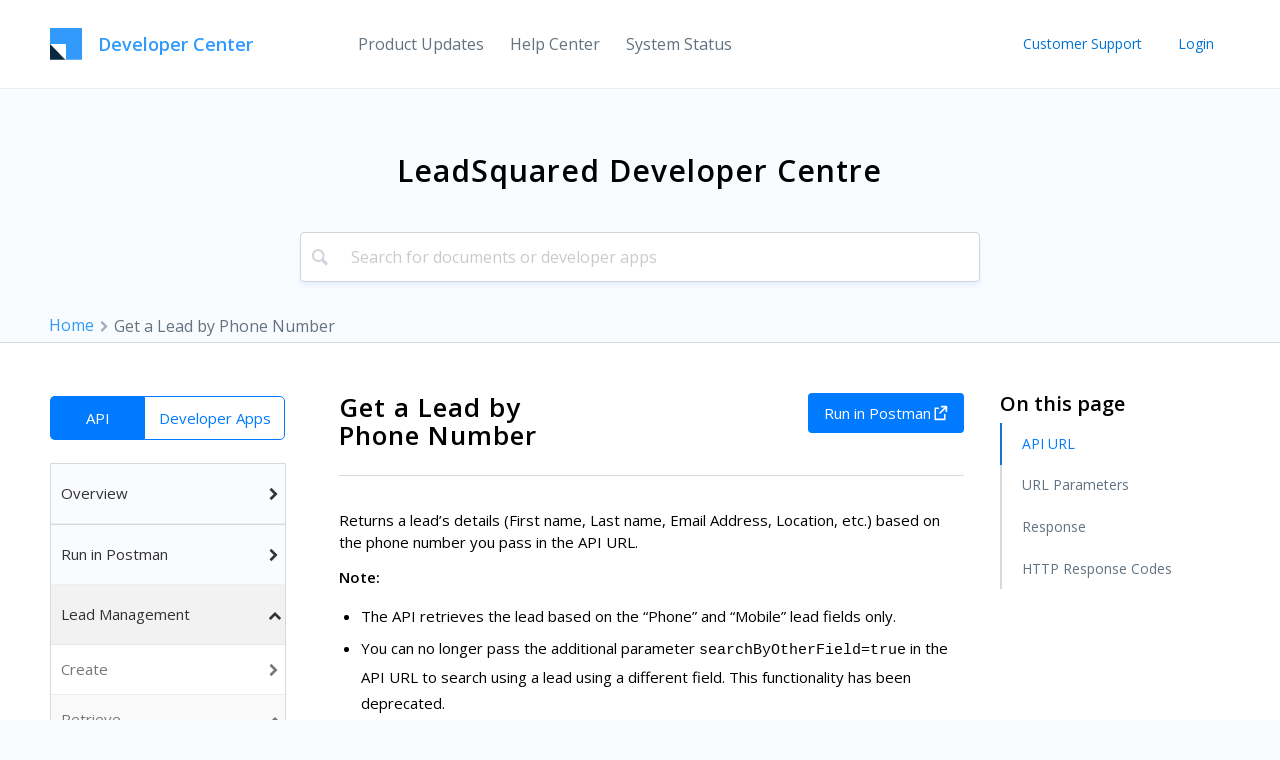

--- FILE ---
content_type: text/html; charset=UTF-8
request_url: https://apidocs.leadsquared.com/get-lead-by-phone/
body_size: 52933
content:
<!DOCTYPE html>
<html lang="en-US" class="html_stretched responsive av-preloader-disabled  html_header_top html_logo_left html_main_nav_header html_menu_right html_slim html_header_sticky_disabled html_header_shrinking_disabled html_mobile_menu_phone html_header_searchicon_disabled html_content_align_center html_header_unstick_top_disabled html_header_stretch_disabled html_av-overlay-side html_av-overlay-side-classic html_av-submenu-noclone html_entry_id_920 av-cookies-no-cookie-consent av-no-preview av-default-lightbox html_text_menu_active av-mobile-menu-switch-default">
<head>
<meta charset="UTF-8" />


<!-- mobile setting -->
<meta name="viewport" content="width=device-width, initial-scale=1">

<!-- Scripts/CSS and wp_head hook -->
<meta name='robots' content='index, follow, max-image-preview:large, max-snippet:-1, max-video-preview:-1' />

	<!-- This site is optimized with the Yoast SEO plugin v26.6 - https://yoast.com/wordpress/plugins/seo/ -->
	<title>Get a Lead by Phone Number - Api Docs - Leadsquared</title>
	<meta name="description" content="Learn more about Get a Lead by Phone Number, posted in" />
	<link rel="canonical" href="https://apidocs.leadsquared.com/get-lead-by-phone/" />
	<meta property="og:locale" content="en_US" />
	<meta property="og:type" content="article" />
	<meta property="og:title" content="Get a Lead by Phone Number - Api Docs - Leadsquared" />
	<meta property="og:description" content="Learn more about Get a Lead by Phone Number, posted in" />
	<meta property="og:url" content="https://apidocs.leadsquared.com/get-lead-by-phone/" />
	<meta property="og:site_name" content="Api Docs - Leadsquared" />
	<meta property="article:publisher" content="https://www.facebook.com/LeadSquared" />
	<meta property="article:modified_time" content="2024-11-25T09:58:58+00:00" />
	<meta name="twitter:card" content="summary_large_image" />
	<meta name="twitter:site" content="@LeadSquared" />
	<meta name="twitter:label1" content="Est. reading time" />
	<meta name="twitter:data1" content="1 minute" />
	<script type="application/ld+json" class="yoast-schema-graph">{"@context":"https://schema.org","@graph":[{"@type":"WebPage","@id":"https://apidocs.leadsquared.com/get-lead-by-phone/","url":"https://apidocs.leadsquared.com/get-lead-by-phone/","name":"Get a Lead by Phone Number - Api Docs - Leadsquared","isPartOf":{"@id":"https://apidocs.leadsquared.com/#website"},"datePublished":"2016-12-01T09:43:11+00:00","dateModified":"2024-11-25T09:58:58+00:00","description":"Learn more about Get a Lead by Phone Number, posted in","breadcrumb":{"@id":"https://apidocs.leadsquared.com/get-lead-by-phone/#breadcrumb"},"inLanguage":"en-US","potentialAction":[{"@type":"ReadAction","target":["https://apidocs.leadsquared.com/get-lead-by-phone/"]}]},{"@type":"BreadcrumbList","@id":"https://apidocs.leadsquared.com/get-lead-by-phone/#breadcrumb","itemListElement":[{"@type":"ListItem","position":1,"name":"Home","item":"https://apidocs.leadsquared.com/"},{"@type":"ListItem","position":2,"name":"Get a Lead by Phone Number"}]},{"@type":"WebSite","@id":"https://apidocs.leadsquared.com/#website","url":"https://apidocs.leadsquared.com/","name":"Api Docs - Leadsquared","description":"","publisher":{"@id":"https://apidocs.leadsquared.com/#organization"},"potentialAction":[{"@type":"SearchAction","target":{"@type":"EntryPoint","urlTemplate":"https://apidocs.leadsquared.com/?s={search_term_string}"},"query-input":{"@type":"PropertyValueSpecification","valueRequired":true,"valueName":"search_term_string"}}],"inLanguage":"en-US"},{"@type":"Organization","@id":"https://apidocs.leadsquared.com/#organization","name":"LeadSquared","url":"https://apidocs.leadsquared.com/","logo":{"@type":"ImageObject","inLanguage":"en-US","@id":"https://apidocs.leadsquared.com/#/schema/logo/image/","url":"https://apidocs.leadsquared.com/wp-content/uploads/2017/12/lsq-api-logo.png","contentUrl":"https://apidocs.leadsquared.com/wp-content/uploads/2017/12/lsq-api-logo.png","width":199,"height":29,"caption":"LeadSquared"},"image":{"@id":"https://apidocs.leadsquared.com/#/schema/logo/image/"},"sameAs":["https://www.facebook.com/LeadSquared","https://x.com/LeadSquared","https://www.linkedin.com/company/leadsquared"]}]}</script>
	<!-- / Yoast SEO plugin. -->


<link rel="alternate" type="application/rss+xml" title="Api Docs - Leadsquared &raquo; Feed" href="https://apidocs.leadsquared.com/feed/" />
<link rel="alternate" type="application/rss+xml" title="Api Docs - Leadsquared &raquo; Comments Feed" href="https://apidocs.leadsquared.com/comments/feed/" />
<link rel="alternate" title="oEmbed (JSON)" type="application/json+oembed" href="https://apidocs.leadsquared.com/wp-json/oembed/1.0/embed?url=https%3A%2F%2Fapidocs.leadsquared.com%2Fget-lead-by-phone%2F" />
<link rel="alternate" title="oEmbed (XML)" type="text/xml+oembed" href="https://apidocs.leadsquared.com/wp-json/oembed/1.0/embed?url=https%3A%2F%2Fapidocs.leadsquared.com%2Fget-lead-by-phone%2F&#038;format=xml" />

<!-- google webfont font replacement -->

			<script type='text/javascript'>

				(function() {

					/*	check if webfonts are disabled by user setting via cookie - or user must opt in.	*/
					var html = document.getElementsByTagName('html')[0];
					var cookie_check = html.className.indexOf('av-cookies-needs-opt-in') >= 0 || html.className.indexOf('av-cookies-can-opt-out') >= 0;
					var allow_continue = true;
					var silent_accept_cookie = html.className.indexOf('av-cookies-user-silent-accept') >= 0;

					if( cookie_check && ! silent_accept_cookie )
					{
						if( ! document.cookie.match(/aviaCookieConsent/) || html.className.indexOf('av-cookies-session-refused') >= 0 )
						{
							allow_continue = false;
						}
						else
						{
							if( ! document.cookie.match(/aviaPrivacyRefuseCookiesHideBar/) )
							{
								allow_continue = false;
							}
							else if( ! document.cookie.match(/aviaPrivacyEssentialCookiesEnabled/) )
							{
								allow_continue = false;
							}
							else if( document.cookie.match(/aviaPrivacyGoogleWebfontsDisabled/) )
							{
								allow_continue = false;
							}
						}
					}

					if( allow_continue )
					{
						var f = document.createElement('link');

						f.type 	= 'text/css';
						f.rel 	= 'stylesheet';
						f.href 	= 'https://fonts.googleapis.com/css?family=Open+Sans:400,600&display=auto';
						f.id 	= 'avia-google-webfont';

						document.getElementsByTagName('head')[0].appendChild(f);
					}
				})();

			</script>
			<style id='wp-img-auto-sizes-contain-inline-css' type='text/css'>
img:is([sizes=auto i],[sizes^="auto," i]){contain-intrinsic-size:3000px 1500px}
/*# sourceURL=wp-img-auto-sizes-contain-inline-css */
</style>
<link rel='stylesheet' id='avia-grid-css' href='https://apidocs.leadsquared.com/wp-content/themes/enfold/css/grid.css?ver=7.1.3' type='text/css' media='all' />
<link rel='stylesheet' id='avia-base-css' href='https://apidocs.leadsquared.com/wp-content/themes/enfold/css/base.css?ver=7.1.3' type='text/css' media='all' />
<link rel='stylesheet' id='avia-layout-css' href='https://apidocs.leadsquared.com/wp-content/themes/enfold/css/layout.css?ver=7.1.3' type='text/css' media='all' />
<link rel='stylesheet' id='avia-module-blog-css' href='https://apidocs.leadsquared.com/wp-content/themes/enfold/config-templatebuilder/avia-shortcodes/blog/blog.css?ver=7.1.3' type='text/css' media='all' />
<link rel='stylesheet' id='avia-module-postslider-css' href='https://apidocs.leadsquared.com/wp-content/themes/enfold/config-templatebuilder/avia-shortcodes/postslider/postslider.css?ver=7.1.3' type='text/css' media='all' />
<link rel='stylesheet' id='avia-module-button-css' href='https://apidocs.leadsquared.com/wp-content/themes/enfold/config-templatebuilder/avia-shortcodes/buttons/buttons.css?ver=7.1.3' type='text/css' media='all' />
<link rel='stylesheet' id='avia-module-comments-css' href='https://apidocs.leadsquared.com/wp-content/themes/enfold/config-templatebuilder/avia-shortcodes/comments/comments.css?ver=7.1.3' type='text/css' media='all' />
<link rel='stylesheet' id='avia-module-slideshow-css' href='https://apidocs.leadsquared.com/wp-content/themes/enfold/config-templatebuilder/avia-shortcodes/slideshow/slideshow.css?ver=7.1.3' type='text/css' media='all' />
<link rel='stylesheet' id='avia-module-gallery-css' href='https://apidocs.leadsquared.com/wp-content/themes/enfold/config-templatebuilder/avia-shortcodes/gallery/gallery.css?ver=7.1.3' type='text/css' media='all' />
<link rel='stylesheet' id='avia-module-gridrow-css' href='https://apidocs.leadsquared.com/wp-content/themes/enfold/config-templatebuilder/avia-shortcodes/grid_row/grid_row.css?ver=7.1.3' type='text/css' media='all' />
<link rel='stylesheet' id='avia-module-heading-css' href='https://apidocs.leadsquared.com/wp-content/themes/enfold/config-templatebuilder/avia-shortcodes/heading/heading.css?ver=7.1.3' type='text/css' media='all' />
<link rel='stylesheet' id='avia-module-image-css' href='https://apidocs.leadsquared.com/wp-content/themes/enfold/config-templatebuilder/avia-shortcodes/image/image.css?ver=7.1.3' type='text/css' media='all' />
<link rel='stylesheet' id='avia-module-social-css' href='https://apidocs.leadsquared.com/wp-content/themes/enfold/config-templatebuilder/avia-shortcodes/social_share/social_share.css?ver=7.1.3' type='text/css' media='all' />
<link rel='stylesheet' id='avia-module-tabs-css' href='https://apidocs.leadsquared.com/wp-content/themes/enfold/config-templatebuilder/avia-shortcodes/tabs/tabs.css?ver=7.1.3' type='text/css' media='all' />
<link rel='stylesheet' id='avia-module-video-css' href='https://apidocs.leadsquared.com/wp-content/themes/enfold/config-templatebuilder/avia-shortcodes/video/video.css?ver=7.1.3' type='text/css' media='all' />
<style id='wp-emoji-styles-inline-css' type='text/css'>

	img.wp-smiley, img.emoji {
		display: inline !important;
		border: none !important;
		box-shadow: none !important;
		height: 1em !important;
		width: 1em !important;
		margin: 0 0.07em !important;
		vertical-align: -0.1em !important;
		background: none !important;
		padding: 0 !important;
	}
/*# sourceURL=wp-emoji-styles-inline-css */
</style>
<style id='wp-block-library-inline-css' type='text/css'>
:root{--wp-block-synced-color:#7a00df;--wp-block-synced-color--rgb:122,0,223;--wp-bound-block-color:var(--wp-block-synced-color);--wp-editor-canvas-background:#ddd;--wp-admin-theme-color:#007cba;--wp-admin-theme-color--rgb:0,124,186;--wp-admin-theme-color-darker-10:#006ba1;--wp-admin-theme-color-darker-10--rgb:0,107,160.5;--wp-admin-theme-color-darker-20:#005a87;--wp-admin-theme-color-darker-20--rgb:0,90,135;--wp-admin-border-width-focus:2px}@media (min-resolution:192dpi){:root{--wp-admin-border-width-focus:1.5px}}.wp-element-button{cursor:pointer}:root .has-very-light-gray-background-color{background-color:#eee}:root .has-very-dark-gray-background-color{background-color:#313131}:root .has-very-light-gray-color{color:#eee}:root .has-very-dark-gray-color{color:#313131}:root .has-vivid-green-cyan-to-vivid-cyan-blue-gradient-background{background:linear-gradient(135deg,#00d084,#0693e3)}:root .has-purple-crush-gradient-background{background:linear-gradient(135deg,#34e2e4,#4721fb 50%,#ab1dfe)}:root .has-hazy-dawn-gradient-background{background:linear-gradient(135deg,#faaca8,#dad0ec)}:root .has-subdued-olive-gradient-background{background:linear-gradient(135deg,#fafae1,#67a671)}:root .has-atomic-cream-gradient-background{background:linear-gradient(135deg,#fdd79a,#004a59)}:root .has-nightshade-gradient-background{background:linear-gradient(135deg,#330968,#31cdcf)}:root .has-midnight-gradient-background{background:linear-gradient(135deg,#020381,#2874fc)}:root{--wp--preset--font-size--normal:16px;--wp--preset--font-size--huge:42px}.has-regular-font-size{font-size:1em}.has-larger-font-size{font-size:2.625em}.has-normal-font-size{font-size:var(--wp--preset--font-size--normal)}.has-huge-font-size{font-size:var(--wp--preset--font-size--huge)}.has-text-align-center{text-align:center}.has-text-align-left{text-align:left}.has-text-align-right{text-align:right}.has-fit-text{white-space:nowrap!important}#end-resizable-editor-section{display:none}.aligncenter{clear:both}.items-justified-left{justify-content:flex-start}.items-justified-center{justify-content:center}.items-justified-right{justify-content:flex-end}.items-justified-space-between{justify-content:space-between}.screen-reader-text{border:0;clip-path:inset(50%);height:1px;margin:-1px;overflow:hidden;padding:0;position:absolute;width:1px;word-wrap:normal!important}.screen-reader-text:focus{background-color:#ddd;clip-path:none;color:#444;display:block;font-size:1em;height:auto;left:5px;line-height:normal;padding:15px 23px 14px;text-decoration:none;top:5px;width:auto;z-index:100000}html :where(.has-border-color){border-style:solid}html :where([style*=border-top-color]){border-top-style:solid}html :where([style*=border-right-color]){border-right-style:solid}html :where([style*=border-bottom-color]){border-bottom-style:solid}html :where([style*=border-left-color]){border-left-style:solid}html :where([style*=border-width]){border-style:solid}html :where([style*=border-top-width]){border-top-style:solid}html :where([style*=border-right-width]){border-right-style:solid}html :where([style*=border-bottom-width]){border-bottom-style:solid}html :where([style*=border-left-width]){border-left-style:solid}html :where(img[class*=wp-image-]){height:auto;max-width:100%}:where(figure){margin:0 0 1em}html :where(.is-position-sticky){--wp-admin--admin-bar--position-offset:var(--wp-admin--admin-bar--height,0px)}@media screen and (max-width:600px){html :where(.is-position-sticky){--wp-admin--admin-bar--position-offset:0px}}

/*# sourceURL=wp-block-library-inline-css */
</style><style id='global-styles-inline-css' type='text/css'>
:root{--wp--preset--aspect-ratio--square: 1;--wp--preset--aspect-ratio--4-3: 4/3;--wp--preset--aspect-ratio--3-4: 3/4;--wp--preset--aspect-ratio--3-2: 3/2;--wp--preset--aspect-ratio--2-3: 2/3;--wp--preset--aspect-ratio--16-9: 16/9;--wp--preset--aspect-ratio--9-16: 9/16;--wp--preset--color--black: #000000;--wp--preset--color--cyan-bluish-gray: #abb8c3;--wp--preset--color--white: #ffffff;--wp--preset--color--pale-pink: #f78da7;--wp--preset--color--vivid-red: #cf2e2e;--wp--preset--color--luminous-vivid-orange: #ff6900;--wp--preset--color--luminous-vivid-amber: #fcb900;--wp--preset--color--light-green-cyan: #7bdcb5;--wp--preset--color--vivid-green-cyan: #00d084;--wp--preset--color--pale-cyan-blue: #8ed1fc;--wp--preset--color--vivid-cyan-blue: #0693e3;--wp--preset--color--vivid-purple: #9b51e0;--wp--preset--color--metallic-red: #b02b2c;--wp--preset--color--maximum-yellow-red: #edae44;--wp--preset--color--yellow-sun: #eeee22;--wp--preset--color--palm-leaf: #83a846;--wp--preset--color--aero: #7bb0e7;--wp--preset--color--old-lavender: #745f7e;--wp--preset--color--steel-teal: #5f8789;--wp--preset--color--raspberry-pink: #d65799;--wp--preset--color--medium-turquoise: #4ecac2;--wp--preset--gradient--vivid-cyan-blue-to-vivid-purple: linear-gradient(135deg,rgb(6,147,227) 0%,rgb(155,81,224) 100%);--wp--preset--gradient--light-green-cyan-to-vivid-green-cyan: linear-gradient(135deg,rgb(122,220,180) 0%,rgb(0,208,130) 100%);--wp--preset--gradient--luminous-vivid-amber-to-luminous-vivid-orange: linear-gradient(135deg,rgb(252,185,0) 0%,rgb(255,105,0) 100%);--wp--preset--gradient--luminous-vivid-orange-to-vivid-red: linear-gradient(135deg,rgb(255,105,0) 0%,rgb(207,46,46) 100%);--wp--preset--gradient--very-light-gray-to-cyan-bluish-gray: linear-gradient(135deg,rgb(238,238,238) 0%,rgb(169,184,195) 100%);--wp--preset--gradient--cool-to-warm-spectrum: linear-gradient(135deg,rgb(74,234,220) 0%,rgb(151,120,209) 20%,rgb(207,42,186) 40%,rgb(238,44,130) 60%,rgb(251,105,98) 80%,rgb(254,248,76) 100%);--wp--preset--gradient--blush-light-purple: linear-gradient(135deg,rgb(255,206,236) 0%,rgb(152,150,240) 100%);--wp--preset--gradient--blush-bordeaux: linear-gradient(135deg,rgb(254,205,165) 0%,rgb(254,45,45) 50%,rgb(107,0,62) 100%);--wp--preset--gradient--luminous-dusk: linear-gradient(135deg,rgb(255,203,112) 0%,rgb(199,81,192) 50%,rgb(65,88,208) 100%);--wp--preset--gradient--pale-ocean: linear-gradient(135deg,rgb(255,245,203) 0%,rgb(182,227,212) 50%,rgb(51,167,181) 100%);--wp--preset--gradient--electric-grass: linear-gradient(135deg,rgb(202,248,128) 0%,rgb(113,206,126) 100%);--wp--preset--gradient--midnight: linear-gradient(135deg,rgb(2,3,129) 0%,rgb(40,116,252) 100%);--wp--preset--font-size--small: 1rem;--wp--preset--font-size--medium: 1.125rem;--wp--preset--font-size--large: 1.75rem;--wp--preset--font-size--x-large: clamp(1.75rem, 3vw, 2.25rem);--wp--preset--spacing--20: 0.44rem;--wp--preset--spacing--30: 0.67rem;--wp--preset--spacing--40: 1rem;--wp--preset--spacing--50: 1.5rem;--wp--preset--spacing--60: 2.25rem;--wp--preset--spacing--70: 3.38rem;--wp--preset--spacing--80: 5.06rem;--wp--preset--shadow--natural: 6px 6px 9px rgba(0, 0, 0, 0.2);--wp--preset--shadow--deep: 12px 12px 50px rgba(0, 0, 0, 0.4);--wp--preset--shadow--sharp: 6px 6px 0px rgba(0, 0, 0, 0.2);--wp--preset--shadow--outlined: 6px 6px 0px -3px rgb(255, 255, 255), 6px 6px rgb(0, 0, 0);--wp--preset--shadow--crisp: 6px 6px 0px rgb(0, 0, 0);}:root { --wp--style--global--content-size: 800px;--wp--style--global--wide-size: 1130px; }:where(body) { margin: 0; }.wp-site-blocks > .alignleft { float: left; margin-right: 2em; }.wp-site-blocks > .alignright { float: right; margin-left: 2em; }.wp-site-blocks > .aligncenter { justify-content: center; margin-left: auto; margin-right: auto; }:where(.is-layout-flex){gap: 0.5em;}:where(.is-layout-grid){gap: 0.5em;}.is-layout-flow > .alignleft{float: left;margin-inline-start: 0;margin-inline-end: 2em;}.is-layout-flow > .alignright{float: right;margin-inline-start: 2em;margin-inline-end: 0;}.is-layout-flow > .aligncenter{margin-left: auto !important;margin-right: auto !important;}.is-layout-constrained > .alignleft{float: left;margin-inline-start: 0;margin-inline-end: 2em;}.is-layout-constrained > .alignright{float: right;margin-inline-start: 2em;margin-inline-end: 0;}.is-layout-constrained > .aligncenter{margin-left: auto !important;margin-right: auto !important;}.is-layout-constrained > :where(:not(.alignleft):not(.alignright):not(.alignfull)){max-width: var(--wp--style--global--content-size);margin-left: auto !important;margin-right: auto !important;}.is-layout-constrained > .alignwide{max-width: var(--wp--style--global--wide-size);}body .is-layout-flex{display: flex;}.is-layout-flex{flex-wrap: wrap;align-items: center;}.is-layout-flex > :is(*, div){margin: 0;}body .is-layout-grid{display: grid;}.is-layout-grid > :is(*, div){margin: 0;}body{padding-top: 0px;padding-right: 0px;padding-bottom: 0px;padding-left: 0px;}a:where(:not(.wp-element-button)){text-decoration: underline;}:root :where(.wp-element-button, .wp-block-button__link){background-color: #32373c;border-width: 0;color: #fff;font-family: inherit;font-size: inherit;font-style: inherit;font-weight: inherit;letter-spacing: inherit;line-height: inherit;padding-top: calc(0.667em + 2px);padding-right: calc(1.333em + 2px);padding-bottom: calc(0.667em + 2px);padding-left: calc(1.333em + 2px);text-decoration: none;text-transform: inherit;}.has-black-color{color: var(--wp--preset--color--black) !important;}.has-cyan-bluish-gray-color{color: var(--wp--preset--color--cyan-bluish-gray) !important;}.has-white-color{color: var(--wp--preset--color--white) !important;}.has-pale-pink-color{color: var(--wp--preset--color--pale-pink) !important;}.has-vivid-red-color{color: var(--wp--preset--color--vivid-red) !important;}.has-luminous-vivid-orange-color{color: var(--wp--preset--color--luminous-vivid-orange) !important;}.has-luminous-vivid-amber-color{color: var(--wp--preset--color--luminous-vivid-amber) !important;}.has-light-green-cyan-color{color: var(--wp--preset--color--light-green-cyan) !important;}.has-vivid-green-cyan-color{color: var(--wp--preset--color--vivid-green-cyan) !important;}.has-pale-cyan-blue-color{color: var(--wp--preset--color--pale-cyan-blue) !important;}.has-vivid-cyan-blue-color{color: var(--wp--preset--color--vivid-cyan-blue) !important;}.has-vivid-purple-color{color: var(--wp--preset--color--vivid-purple) !important;}.has-metallic-red-color{color: var(--wp--preset--color--metallic-red) !important;}.has-maximum-yellow-red-color{color: var(--wp--preset--color--maximum-yellow-red) !important;}.has-yellow-sun-color{color: var(--wp--preset--color--yellow-sun) !important;}.has-palm-leaf-color{color: var(--wp--preset--color--palm-leaf) !important;}.has-aero-color{color: var(--wp--preset--color--aero) !important;}.has-old-lavender-color{color: var(--wp--preset--color--old-lavender) !important;}.has-steel-teal-color{color: var(--wp--preset--color--steel-teal) !important;}.has-raspberry-pink-color{color: var(--wp--preset--color--raspberry-pink) !important;}.has-medium-turquoise-color{color: var(--wp--preset--color--medium-turquoise) !important;}.has-black-background-color{background-color: var(--wp--preset--color--black) !important;}.has-cyan-bluish-gray-background-color{background-color: var(--wp--preset--color--cyan-bluish-gray) !important;}.has-white-background-color{background-color: var(--wp--preset--color--white) !important;}.has-pale-pink-background-color{background-color: var(--wp--preset--color--pale-pink) !important;}.has-vivid-red-background-color{background-color: var(--wp--preset--color--vivid-red) !important;}.has-luminous-vivid-orange-background-color{background-color: var(--wp--preset--color--luminous-vivid-orange) !important;}.has-luminous-vivid-amber-background-color{background-color: var(--wp--preset--color--luminous-vivid-amber) !important;}.has-light-green-cyan-background-color{background-color: var(--wp--preset--color--light-green-cyan) !important;}.has-vivid-green-cyan-background-color{background-color: var(--wp--preset--color--vivid-green-cyan) !important;}.has-pale-cyan-blue-background-color{background-color: var(--wp--preset--color--pale-cyan-blue) !important;}.has-vivid-cyan-blue-background-color{background-color: var(--wp--preset--color--vivid-cyan-blue) !important;}.has-vivid-purple-background-color{background-color: var(--wp--preset--color--vivid-purple) !important;}.has-metallic-red-background-color{background-color: var(--wp--preset--color--metallic-red) !important;}.has-maximum-yellow-red-background-color{background-color: var(--wp--preset--color--maximum-yellow-red) !important;}.has-yellow-sun-background-color{background-color: var(--wp--preset--color--yellow-sun) !important;}.has-palm-leaf-background-color{background-color: var(--wp--preset--color--palm-leaf) !important;}.has-aero-background-color{background-color: var(--wp--preset--color--aero) !important;}.has-old-lavender-background-color{background-color: var(--wp--preset--color--old-lavender) !important;}.has-steel-teal-background-color{background-color: var(--wp--preset--color--steel-teal) !important;}.has-raspberry-pink-background-color{background-color: var(--wp--preset--color--raspberry-pink) !important;}.has-medium-turquoise-background-color{background-color: var(--wp--preset--color--medium-turquoise) !important;}.has-black-border-color{border-color: var(--wp--preset--color--black) !important;}.has-cyan-bluish-gray-border-color{border-color: var(--wp--preset--color--cyan-bluish-gray) !important;}.has-white-border-color{border-color: var(--wp--preset--color--white) !important;}.has-pale-pink-border-color{border-color: var(--wp--preset--color--pale-pink) !important;}.has-vivid-red-border-color{border-color: var(--wp--preset--color--vivid-red) !important;}.has-luminous-vivid-orange-border-color{border-color: var(--wp--preset--color--luminous-vivid-orange) !important;}.has-luminous-vivid-amber-border-color{border-color: var(--wp--preset--color--luminous-vivid-amber) !important;}.has-light-green-cyan-border-color{border-color: var(--wp--preset--color--light-green-cyan) !important;}.has-vivid-green-cyan-border-color{border-color: var(--wp--preset--color--vivid-green-cyan) !important;}.has-pale-cyan-blue-border-color{border-color: var(--wp--preset--color--pale-cyan-blue) !important;}.has-vivid-cyan-blue-border-color{border-color: var(--wp--preset--color--vivid-cyan-blue) !important;}.has-vivid-purple-border-color{border-color: var(--wp--preset--color--vivid-purple) !important;}.has-metallic-red-border-color{border-color: var(--wp--preset--color--metallic-red) !important;}.has-maximum-yellow-red-border-color{border-color: var(--wp--preset--color--maximum-yellow-red) !important;}.has-yellow-sun-border-color{border-color: var(--wp--preset--color--yellow-sun) !important;}.has-palm-leaf-border-color{border-color: var(--wp--preset--color--palm-leaf) !important;}.has-aero-border-color{border-color: var(--wp--preset--color--aero) !important;}.has-old-lavender-border-color{border-color: var(--wp--preset--color--old-lavender) !important;}.has-steel-teal-border-color{border-color: var(--wp--preset--color--steel-teal) !important;}.has-raspberry-pink-border-color{border-color: var(--wp--preset--color--raspberry-pink) !important;}.has-medium-turquoise-border-color{border-color: var(--wp--preset--color--medium-turquoise) !important;}.has-vivid-cyan-blue-to-vivid-purple-gradient-background{background: var(--wp--preset--gradient--vivid-cyan-blue-to-vivid-purple) !important;}.has-light-green-cyan-to-vivid-green-cyan-gradient-background{background: var(--wp--preset--gradient--light-green-cyan-to-vivid-green-cyan) !important;}.has-luminous-vivid-amber-to-luminous-vivid-orange-gradient-background{background: var(--wp--preset--gradient--luminous-vivid-amber-to-luminous-vivid-orange) !important;}.has-luminous-vivid-orange-to-vivid-red-gradient-background{background: var(--wp--preset--gradient--luminous-vivid-orange-to-vivid-red) !important;}.has-very-light-gray-to-cyan-bluish-gray-gradient-background{background: var(--wp--preset--gradient--very-light-gray-to-cyan-bluish-gray) !important;}.has-cool-to-warm-spectrum-gradient-background{background: var(--wp--preset--gradient--cool-to-warm-spectrum) !important;}.has-blush-light-purple-gradient-background{background: var(--wp--preset--gradient--blush-light-purple) !important;}.has-blush-bordeaux-gradient-background{background: var(--wp--preset--gradient--blush-bordeaux) !important;}.has-luminous-dusk-gradient-background{background: var(--wp--preset--gradient--luminous-dusk) !important;}.has-pale-ocean-gradient-background{background: var(--wp--preset--gradient--pale-ocean) !important;}.has-electric-grass-gradient-background{background: var(--wp--preset--gradient--electric-grass) !important;}.has-midnight-gradient-background{background: var(--wp--preset--gradient--midnight) !important;}.has-small-font-size{font-size: var(--wp--preset--font-size--small) !important;}.has-medium-font-size{font-size: var(--wp--preset--font-size--medium) !important;}.has-large-font-size{font-size: var(--wp--preset--font-size--large) !important;}.has-x-large-font-size{font-size: var(--wp--preset--font-size--x-large) !important;}
/*# sourceURL=global-styles-inline-css */
</style>

<link rel='stylesheet' id='modalcss-css' href='https://apidocs.leadsquared.com/wp-content/plugins/bootstrap-modals/css/bootstrap.css?ver=3.3.7' type='text/css' media='all' />
<link rel='stylesheet' id='avia-scs-css' href='https://apidocs.leadsquared.com/wp-content/themes/enfold/css/shortcodes.css?ver=7.1.3' type='text/css' media='all' />
<link rel='stylesheet' id='avia-fold-unfold-css' href='https://apidocs.leadsquared.com/wp-content/themes/enfold/css/avia-snippet-fold-unfold.css?ver=7.1.3' type='text/css' media='all' />
<link rel='stylesheet' id='avia-popup-css-css' href='https://apidocs.leadsquared.com/wp-content/themes/enfold/js/aviapopup/magnific-popup.min.css?ver=7.1.3' type='text/css' media='screen' />
<link rel='stylesheet' id='avia-lightbox-css' href='https://apidocs.leadsquared.com/wp-content/themes/enfold/css/avia-snippet-lightbox.css?ver=7.1.3' type='text/css' media='screen' />
<link rel='stylesheet' id='avia-widget-css-css' href='https://apidocs.leadsquared.com/wp-content/themes/enfold/css/avia-snippet-widget.css?ver=7.1.3' type='text/css' media='screen' />
<link rel='stylesheet' id='avia-dynamic-css' href='https://apidocs.leadsquared.com/wp-content/uploads/dynamic_avia/enfold_child.css?ver=6944f21c59820' type='text/css' media='all' />
<link rel='stylesheet' id='avia-custom-css' href='https://apidocs.leadsquared.com/wp-content/themes/enfold/css/custom.css?ver=7.1.3' type='text/css' media='all' />
<link rel='stylesheet' id='avia-style-css' href='https://apidocs.leadsquared.com/wp-content/themes/enfold-child/style.css?ver=7.1.3' type='text/css' media='all' />
<link rel='stylesheet' id='algolia-autocomplete-css' href='https://apidocs.leadsquared.com/wp-content/plugins/search-by-algolia-instant-relevant-results/includes/../css/algolia-autocomplete.css?ver=2.11.2' type='text/css' media='screen' />
<link rel='stylesheet' id='bellows-css' href='https://apidocs.leadsquared.com/wp-content/plugins/bellows-pro/pro/assets/css/bellows.min.css?ver=1.3' type='text/css' media='all' />
<link rel='stylesheet' id='bellows-font-awesome-css' href='https://apidocs.leadsquared.com/wp-content/plugins/bellows-pro/assets/css/fontawesome/css/font-awesome.min.css?ver=1.3' type='text/css' media='all' />
<link rel='stylesheet' id='bellows-vanilla-css' href='https://apidocs.leadsquared.com/wp-content/plugins/bellows-pro/assets/css/skins/vanilla.css?ver=1.3' type='text/css' media='all' />
<script type="text/javascript" src="https://apidocs.leadsquared.com/wp-includes/js/jquery/jquery.min.js?ver=3.7.1" id="jquery-core-js"></script>
<script type="text/javascript" src="https://apidocs.leadsquared.com/wp-includes/js/jquery/jquery-migrate.min.js?ver=3.4.1" id="jquery-migrate-js"></script>
<script type="text/javascript" src="https://apidocs.leadsquared.com/wp-content/themes/enfold-child/js/clipboard.min.js?ver=6.9" id="clipboard-js-js"></script>
<script type="text/javascript" src="https://apidocs.leadsquared.com/wp-content/themes/enfold-child/js/pretty-print-json.js?ver=6.9" id="pretty-print-json-js-js"></script>
<script type="text/javascript" src="https://apidocs.leadsquared.com/wp-content/themes/enfold/js/avia-js.js?ver=7.1.3" id="avia-js-js"></script>
<script type="text/javascript" src="https://apidocs.leadsquared.com/wp-content/themes/enfold/js/avia-compat.js?ver=7.1.3" id="avia-compat-js"></script>
<script type="text/javascript" src="https://apidocs.leadsquared.com/wp-includes/js/underscore.min.js?ver=1.13.7" id="underscore-js"></script>
<script type="text/javascript" id="wp-util-js-extra">
/* <![CDATA[ */
var _wpUtilSettings = {"ajax":{"url":"/wp-admin/admin-ajax.php"}};
//# sourceURL=wp-util-js-extra
/* ]]> */
</script>
<script type="text/javascript" src="https://apidocs.leadsquared.com/wp-includes/js/wp-util.min.js?ver=6.9" id="wp-util-js"></script>
<script type="text/javascript" src="https://apidocs.leadsquared.com/wp-content/plugins/search-by-algolia-instant-relevant-results/includes/../js/algoliasearch/algoliasearch.jquery.min.js?ver=2.11.2" id="algolia-search-js"></script>
<script type="text/javascript" src="https://apidocs.leadsquared.com/wp-content/plugins/search-by-algolia-instant-relevant-results/includes/../js/autocomplete.js/autocomplete.min.js?ver=2.11.2" id="algolia-autocomplete-js"></script>
<script type="text/javascript" src="https://apidocs.leadsquared.com/wp-content/plugins/search-by-algolia-instant-relevant-results/includes/../js/autocomplete-noconflict.js?ver=2.11.2" id="algolia-autocomplete-noconflict-js"></script>
<link rel="EditURI" type="application/rsd+xml" title="RSD" href="https://apidocs.leadsquared.com/xmlrpc.php?rsd" />
<meta name="generator" content="WordPress 6.9" />
<link rel='shortlink' href='https://apidocs.leadsquared.com/?p=920' />
<style id="bellows-custom-generated-css">
/* Status: Loaded from Transient */

</style><!-- Google tag (gtag.js) --> <script async src="https://www.googletagmanager.com/gtag/js?id=G-R65ZJR5KNZ"></script>
<script> window.dataLayer = window.dataLayer || []; function gtag(){dataLayer.push(arguments);} gtag('js', new Date()); gtag('config', 'G-R65ZJR5KNZ'); </script>


<!--[if lt IE 9]><script src="https://apidocs.leadsquared.com/wp-content/themes/enfold/js/html5shiv.js"></script><![endif]--><link rel="profile" href="https://gmpg.org/xfn/11" />
<link rel="alternate" type="application/rss+xml" title="Api Docs - Leadsquared RSS2 Feed" href="https://apidocs.leadsquared.com/feed/" />
<link rel="pingback" href="https://apidocs.leadsquared.com/xmlrpc.php" />
<script type="text/javascript">var algolia = {"debug":false,"application_id":"GHOLM52TKB","search_api_key":"805dea21e817d54db81e1f2ee61ffd3d","powered_by_enabled":true,"query":"","autocomplete":{"sources":[{"index_id":"posts_page","index_name":"wp_posts_page","label":"Pages","admin_name":"Pages","position":0,"max_suggestions":10,"tmpl_suggestion":"autocomplete-post-suggestion","enabled":true}],"input_selector":"input[name='s']:not('.no-autocomplete')"},"indices":{"posts_page":{"name":"wp_posts_page","id":"posts_page","enabled":true,"replicas":[]}}};</script><link rel="icon" href="https://apidocs.leadsquared.com/wp-content/uploads/2015/10/cropped-leadsquared_logo-32x32.jpg" sizes="32x32" />
<link rel="icon" href="https://apidocs.leadsquared.com/wp-content/uploads/2015/10/cropped-leadsquared_logo-192x192.jpg" sizes="192x192" />
<link rel="apple-touch-icon" href="https://apidocs.leadsquared.com/wp-content/uploads/2015/10/cropped-leadsquared_logo-180x180.jpg" />
<meta name="msapplication-TileImage" content="https://apidocs.leadsquared.com/wp-content/uploads/2015/10/cropped-leadsquared_logo-270x270.jpg" />
<style type="text/css">
		@font-face {font-family: 'entypo-fontello-enfold'; font-weight: normal; font-style: normal; font-display: auto;
		src: url('https://apidocs.leadsquared.com/wp-content/themes/enfold/config-templatebuilder/avia-template-builder/assets/fonts/entypo-fontello-enfold/entypo-fontello-enfold.woff2') format('woff2'),
		url('https://apidocs.leadsquared.com/wp-content/themes/enfold/config-templatebuilder/avia-template-builder/assets/fonts/entypo-fontello-enfold/entypo-fontello-enfold.woff') format('woff'),
		url('https://apidocs.leadsquared.com/wp-content/themes/enfold/config-templatebuilder/avia-template-builder/assets/fonts/entypo-fontello-enfold/entypo-fontello-enfold.ttf') format('truetype'),
		url('https://apidocs.leadsquared.com/wp-content/themes/enfold/config-templatebuilder/avia-template-builder/assets/fonts/entypo-fontello-enfold/entypo-fontello-enfold.svg#entypo-fontello-enfold') format('svg'),
		url('https://apidocs.leadsquared.com/wp-content/themes/enfold/config-templatebuilder/avia-template-builder/assets/fonts/entypo-fontello-enfold/entypo-fontello-enfold.eot'),
		url('https://apidocs.leadsquared.com/wp-content/themes/enfold/config-templatebuilder/avia-template-builder/assets/fonts/entypo-fontello-enfold/entypo-fontello-enfold.eot?#iefix') format('embedded-opentype');
		}

		#top .avia-font-entypo-fontello-enfold, body .avia-font-entypo-fontello-enfold, html body [data-av_iconfont='entypo-fontello-enfold']:before{ font-family: 'entypo-fontello-enfold'; }
		
		@font-face {font-family: 'entypo-fontello'; font-weight: normal; font-style: normal; font-display: auto;
		src: url('https://apidocs.leadsquared.com/wp-content/themes/enfold/config-templatebuilder/avia-template-builder/assets/fonts/entypo-fontello/entypo-fontello.woff2') format('woff2'),
		url('https://apidocs.leadsquared.com/wp-content/themes/enfold/config-templatebuilder/avia-template-builder/assets/fonts/entypo-fontello/entypo-fontello.woff') format('woff'),
		url('https://apidocs.leadsquared.com/wp-content/themes/enfold/config-templatebuilder/avia-template-builder/assets/fonts/entypo-fontello/entypo-fontello.ttf') format('truetype'),
		url('https://apidocs.leadsquared.com/wp-content/themes/enfold/config-templatebuilder/avia-template-builder/assets/fonts/entypo-fontello/entypo-fontello.svg#entypo-fontello') format('svg'),
		url('https://apidocs.leadsquared.com/wp-content/themes/enfold/config-templatebuilder/avia-template-builder/assets/fonts/entypo-fontello/entypo-fontello.eot'),
		url('https://apidocs.leadsquared.com/wp-content/themes/enfold/config-templatebuilder/avia-template-builder/assets/fonts/entypo-fontello/entypo-fontello.eot?#iefix') format('embedded-opentype');
		}

		#top .avia-font-entypo-fontello, body .avia-font-entypo-fontello, html body [data-av_iconfont='entypo-fontello']:before{ font-family: 'entypo-fontello'; }
		</style>

<!--
Debugging Info for Theme support: 

Theme: Enfold
Version: 7.1.3
Installed: enfold
AviaFramework Version: 5.6
AviaBuilder Version: 6.0
aviaElementManager Version: 1.0.1
- - - - - - - - - - -
ChildTheme: Enfold Child
ChildTheme Version: 1.0
ChildTheme Installed: enfold

- - - - - - - - - - -
ML:512-PU:27-PLA:18
WP:6.9
Compress: CSS:disabled - JS:disabled
Updates: disabled
PLAu:18
--><script type="text/html" id="tmpl-autocomplete-header">
  <div class="autocomplete-header">
	<div class="autocomplete-header-title">{{{ data.label }}}</div>
	<div class="clear"></div>
  </div>
</script>

<script type="text/html" id="tmpl-autocomplete-post-suggestion">
  <a class="suggestion-link" href="{{ data.permalink }}" title="{{ data.post_title }}">
	<# if ( data.images.thumbnail ) { #>
	  <img class="suggestion-post-thumbnail" src="{{ data.images.thumbnail.url }}" alt="{{ data.post_title }}">
	  <# } #>
		<div class="suggestion-post-attributes">
		  <span class="suggestion-post-title">{{{ data._highlightResult.post_title.value }}}</span>
		  <# if ( data._snippetResult['content'] ) { #>
			<span class="suggestion-post-content">{{{ data._snippetResult['content'].value }}}</span>
			<# } #>
		</div>
  </a>
</script>

<script type="text/html" id="tmpl-autocomplete-term-suggestion">
  <a class="suggestion-link" href="{{ data.permalink }}" title="{{ data.name }}">
	<svg viewBox="0 0 21 21" width="21" height="21">
	  <svg width="21" height="21" viewBox="0 0 21 21">
		<path
			d="M4.662 8.72l-1.23 1.23c-.682.682-.68 1.792.004 2.477l5.135 5.135c.7.693 1.8.688 2.48.005l1.23-1.23 5.35-5.346c.31-.31.54-.92.51-1.36l-.32-4.29c-.09-1.09-1.05-2.06-2.15-2.14l-4.3-.33c-.43-.03-1.05.2-1.36.51l-.79.8-2.27 2.28-2.28 2.27zm9.826-.98c.69 0 1.25-.56 1.25-1.25s-.56-1.25-1.25-1.25-1.25.56-1.25 1.25.56 1.25 1.25 1.25z"
			fill-rule="evenodd"></path>
	  </svg>
	</svg>
	<span class="suggestion-post-title">{{{ data._highlightResult.name.value }}}</span>
  </a>
</script>

<script type="text/html" id="tmpl-autocomplete-user-suggestion">
  <a class="suggestion-link user-suggestion-link" href="{{ data.posts_url }}" title="{{ data.display_name }}">
	<# if ( data.avatar_url ) { #>
	  <img class="suggestion-user-thumbnail" src="{{ data.avatar_url }}" alt="{{ data.display_name }}">
	  <# } #>

		<span class="suggestion-post-title">{{{ data._highlightResult.display_name.value }}}</span>
  </a>
</script>

<script type="text/html" id="tmpl-autocomplete-footer">
  <div class="autocomplete-footer">
	<div class="autocomplete-footer-branding">
	  <a href="#" class="algolia-powered-by-link" title="Algolia">
		<svg width="130" viewBox="0 0 130 18" xmlns="http://www.w3.org/2000/svg">
		  <title>Search by Algolia</title>
		  <defs>
			<linearGradient x1="-36.868%" y1="134.936%" x2="129.432%" y2="-27.7%" id="a">
			  <stop stop-color="#00AEFF" offset="0%"/>
			  <stop stop-color="#3369E7" offset="100%"/>
			</linearGradient>
		  </defs>
		  <g fill="none" fill-rule="evenodd">
			<path
				d="M59.399.022h13.299a2.372 2.372 0 0 1 2.377 2.364V15.62a2.372 2.372 0 0 1-2.377 2.364H59.399a2.372 2.372 0 0 1-2.377-2.364V2.381A2.368 2.368 0 0 1 59.399.022z"
				fill="url(#a)"/>
			<path
				d="M66.257 4.56c-2.815 0-5.1 2.272-5.1 5.078 0 2.806 2.284 5.072 5.1 5.072 2.815 0 5.1-2.272 5.1-5.078 0-2.806-2.279-5.072-5.1-5.072zm0 8.652c-1.983 0-3.593-1.602-3.593-3.574 0-1.972 1.61-3.574 3.593-3.574 1.983 0 3.593 1.602 3.593 3.574a3.582 3.582 0 0 1-3.593 3.574zm0-6.418v2.664c0 .076.082.131.153.093l2.377-1.226c.055-.027.071-.093.044-.147a2.96 2.96 0 0 0-2.465-1.487c-.055 0-.11.044-.11.104l.001-.001zm-3.33-1.956l-.312-.311a.783.783 0 0 0-1.106 0l-.372.37a.773.773 0 0 0 0 1.101l.307.305c.049.049.121.038.164-.011.181-.245.378-.479.597-.697.225-.223.455-.42.707-.599.055-.033.06-.109.016-.158h-.001zm5.001-.806v-.616a.781.781 0 0 0-.783-.779h-1.824a.78.78 0 0 0-.783.779v.632c0 .071.066.12.137.104a5.736 5.736 0 0 1 1.588-.223c.52 0 1.035.071 1.534.207a.106.106 0 0 0 .131-.104z"
				fill="#FFF"/>
			<path
				d="M102.162 13.762c0 1.455-.372 2.517-1.123 3.193-.75.676-1.895 1.013-3.44 1.013-.564 0-1.736-.109-2.673-.316l.345-1.689c.783.163 1.819.207 2.361.207.86 0 1.473-.174 1.84-.523.367-.349.548-.866.548-1.553v-.349a6.374 6.374 0 0 1-.838.316 4.151 4.151 0 0 1-1.194.158 4.515 4.515 0 0 1-1.616-.278 3.385 3.385 0 0 1-1.254-.817 3.744 3.744 0 0 1-.811-1.351c-.192-.539-.29-1.504-.29-2.212 0-.665.104-1.498.307-2.054a3.925 3.925 0 0 1 .904-1.433 4.124 4.124 0 0 1 1.441-.926 5.31 5.31 0 0 1 1.945-.365c.696 0 1.337.087 1.961.191a15.86 15.86 0 0 1 1.588.332v8.456h-.001zm-5.954-4.206c0 .893.197 1.885.592 2.299.394.414.904.621 1.528.621.34 0 .663-.049.964-.142a2.75 2.75 0 0 0 .734-.332v-5.29a8.531 8.531 0 0 0-1.413-.18c-.778-.022-1.369.294-1.786.801-.411.507-.619 1.395-.619 2.223zm16.12 0c0 .719-.104 1.264-.318 1.858a4.389 4.389 0 0 1-.904 1.52c-.389.42-.854.746-1.402.975-.548.229-1.391.36-1.813.36-.422-.005-1.26-.125-1.802-.36a4.088 4.088 0 0 1-1.397-.975 4.486 4.486 0 0 1-.909-1.52 5.037 5.037 0 0 1-.329-1.858c0-.719.099-1.411.318-1.999.219-.588.526-1.09.92-1.509.394-.42.865-.741 1.402-.97a4.547 4.547 0 0 1 1.786-.338 4.69 4.69 0 0 1 1.791.338c.548.229 1.019.55 1.402.97.389.42.69.921.909 1.509.23.588.345 1.28.345 1.999h.001zm-2.191.005c0-.921-.203-1.689-.597-2.223-.394-.539-.948-.806-1.654-.806-.707 0-1.26.267-1.654.806-.394.539-.586 1.302-.586 2.223 0 .932.197 1.558.592 2.098.394.545.948.812 1.654.812.707 0 1.26-.272 1.654-.812.394-.545.592-1.166.592-2.098h-.001zm6.962 4.707c-3.511.016-3.511-2.822-3.511-3.274L113.583.926l2.142-.338v10.003c0 .256 0 1.88 1.375 1.885v1.792h-.001zm3.774 0h-2.153V5.072l2.153-.338v9.534zm-1.079-10.542c.718 0 1.304-.578 1.304-1.291 0-.714-.581-1.291-1.304-1.291-.723 0-1.304.578-1.304 1.291 0 .714.586 1.291 1.304 1.291zm6.431 1.013c.707 0 1.304.087 1.786.262.482.174.871.42 1.156.73.285.311.488.735.608 1.182.126.447.186.937.186 1.476v5.481a25.24 25.24 0 0 1-1.495.251c-.668.098-1.419.147-2.251.147a6.829 6.829 0 0 1-1.517-.158 3.213 3.213 0 0 1-1.178-.507 2.455 2.455 0 0 1-.761-.904c-.181-.37-.274-.893-.274-1.438 0-.523.104-.855.307-1.215.208-.36.487-.654.838-.883a3.609 3.609 0 0 1 1.227-.49 7.073 7.073 0 0 1 2.202-.103c.263.027.537.076.833.147v-.349c0-.245-.027-.479-.088-.697a1.486 1.486 0 0 0-.307-.583c-.148-.169-.34-.3-.581-.392a2.536 2.536 0 0 0-.915-.163c-.493 0-.942.06-1.353.131-.411.071-.75.153-1.008.245l-.257-1.749c.268-.093.668-.185 1.183-.278a9.335 9.335 0 0 1 1.66-.142l-.001-.001zm.181 7.731c.657 0 1.145-.038 1.484-.104v-2.168a5.097 5.097 0 0 0-1.978-.104c-.241.033-.46.098-.652.191a1.167 1.167 0 0 0-.466.392c-.121.169-.175.267-.175.523 0 .501.175.79.493.981.323.196.75.289 1.293.289h.001zM84.109 4.794c.707 0 1.304.087 1.786.262.482.174.871.42 1.156.73.29.316.487.735.608 1.182.126.447.186.937.186 1.476v5.481a25.24 25.24 0 0 1-1.495.251c-.668.098-1.419.147-2.251.147a6.829 6.829 0 0 1-1.517-.158 3.213 3.213 0 0 1-1.178-.507 2.455 2.455 0 0 1-.761-.904c-.181-.37-.274-.893-.274-1.438 0-.523.104-.855.307-1.215.208-.36.487-.654.838-.883a3.609 3.609 0 0 1 1.227-.49 7.073 7.073 0 0 1 2.202-.103c.257.027.537.076.833.147v-.349c0-.245-.027-.479-.088-.697a1.486 1.486 0 0 0-.307-.583c-.148-.169-.34-.3-.581-.392a2.536 2.536 0 0 0-.915-.163c-.493 0-.942.06-1.353.131-.411.071-.75.153-1.008.245l-.257-1.749c.268-.093.668-.185 1.183-.278a8.89 8.89 0 0 1 1.66-.142l-.001-.001zm.186 7.736c.657 0 1.145-.038 1.484-.104v-2.168a5.097 5.097 0 0 0-1.978-.104c-.241.033-.46.098-.652.191a1.167 1.167 0 0 0-.466.392c-.121.169-.175.267-.175.523 0 .501.175.79.493.981.318.191.75.289 1.293.289h.001zm8.682 1.738c-3.511.016-3.511-2.822-3.511-3.274L89.461.926l2.142-.338v10.003c0 .256 0 1.88 1.375 1.885v1.792h-.001z"
				fill="#182359"/>
			<path
				d="M5.027 11.025c0 .698-.252 1.246-.757 1.644-.505.397-1.201.596-2.089.596-.888 0-1.615-.138-2.181-.414v-1.214c.358.168.739.301 1.141.397.403.097.778.145 1.125.145.508 0 .884-.097 1.125-.29a.945.945 0 0 0 .363-.779.978.978 0 0 0-.333-.747c-.222-.204-.68-.446-1.375-.725-.716-.29-1.221-.621-1.515-.994-.294-.372-.44-.82-.44-1.343 0-.655.233-1.171.698-1.547.466-.376 1.09-.564 1.875-.564.752 0 1.5.165 2.245.494l-.408 1.047c-.698-.294-1.321-.44-1.869-.44-.415 0-.73.09-.945.271a.89.89 0 0 0-.322.717c0 .204.043.379.129.524.086.145.227.282.424.411.197.129.551.299 1.063.51.577.24.999.464 1.268.671.269.208.466.442.591.704.125.261.188.569.188.924l-.001.002zm3.98 2.24c-.924 0-1.646-.269-2.167-.808-.521-.539-.782-1.281-.782-2.226 0-.97.242-1.733.725-2.288.483-.555 1.148-.833 1.993-.833.784 0 1.404.238 1.858.714.455.476.682 1.132.682 1.966v.682H7.357c.018.577.174 1.02.467 1.329.294.31.707.465 1.241.465.351 0 .678-.033.98-.099a5.1 5.1 0 0 0 .975-.33v1.026a3.865 3.865 0 0 1-.935.312 5.723 5.723 0 0 1-1.08.091l.002-.001zm-.231-5.199c-.401 0-.722.127-.964.381s-.386.625-.432 1.112h2.696c-.007-.491-.125-.862-.354-1.115-.229-.252-.544-.379-.945-.379l-.001.001zm7.692 5.092l-.252-.827h-.043c-.286.362-.575.608-.865.739-.29.131-.662.196-1.117.196-.584 0-1.039-.158-1.367-.473-.328-.315-.491-.761-.491-1.337 0-.612.227-1.074.682-1.386.455-.312 1.148-.482 2.079-.51l1.026-.032v-.317c0-.38-.089-.663-.266-.851-.177-.188-.452-.282-.824-.282-.304 0-.596.045-.876.134a6.68 6.68 0 0 0-.806.317l-.408-.902a4.414 4.414 0 0 1 1.058-.384 4.856 4.856 0 0 1 1.085-.132c.756 0 1.326.165 1.711.494.385.329.577.847.577 1.552v4.002h-.902l-.001-.001zm-1.88-.859c.458 0 .826-.128 1.104-.384.278-.256.416-.615.416-1.077v-.516l-.763.032c-.594.021-1.027.121-1.297.298s-.406.448-.406.814c0 .265.079.47.236.615.158.145.394.218.709.218h.001zm7.557-5.189c.254 0 .464.018.628.054l-.124 1.176a2.383 2.383 0 0 0-.559-.064c-.505 0-.914.165-1.227.494-.313.329-.47.757-.47 1.284v3.105h-1.262V7.218h.988l.167 1.047h.064c.197-.354.454-.636.771-.843a1.83 1.83 0 0 1 1.023-.312h.001zm4.125 6.155c-.899 0-1.582-.262-2.049-.787-.467-.525-.701-1.277-.701-2.259 0-.999.244-1.767.733-2.304.489-.537 1.195-.806 2.119-.806.627 0 1.191.116 1.692.349l-.381 1.015c-.534-.208-.974-.312-1.321-.312-1.028 0-1.542.682-1.542 2.046 0 .666.128 1.166.384 1.501.256.335.631.502 1.125.502a3.23 3.23 0 0 0 1.595-.419v1.101a2.53 2.53 0 0 1-.722.285 4.356 4.356 0 0 1-.932.086v.002zm8.277-.107h-1.268V9.506c0-.458-.092-.8-.277-1.026-.184-.226-.477-.338-.878-.338-.53 0-.919.158-1.168.475-.249.317-.373.848-.373 1.593v2.949h-1.262V4.801h1.262v2.122c0 .34-.021.704-.064 1.09h.081a1.76 1.76 0 0 1 .717-.666c.306-.158.663-.236 1.072-.236 1.439 0 2.159.725 2.159 2.175v3.873l-.001-.001zm7.649-6.048c.741 0 1.319.269 1.732.806.414.537.62 1.291.62 2.261 0 .974-.209 1.732-.628 2.275-.419.542-1.001.814-1.746.814-.752 0-1.336-.27-1.751-.811h-.086l-.231.704h-.945V4.801h1.262v1.987l-.021.655-.032.553h.054c.401-.591.992-.886 1.772-.886zm-.328 1.031c-.508 0-.875.149-1.098.448-.224.299-.339.799-.346 1.501v.086c0 .723.115 1.247.344 1.571.229.324.603.486 1.123.486.448 0 .787-.177 1.018-.532.231-.354.346-.867.346-1.536 0-1.35-.462-2.025-1.386-2.025l-.001.001zm3.244-.924h1.375l1.209 3.368c.183.48.304.931.365 1.354h.043c.032-.197.091-.436.177-.717.086-.281.541-1.616 1.364-4.004h1.364l-2.541 6.73c-.462 1.235-1.232 1.853-2.31 1.853-.279 0-.551-.03-.816-.091v-.999c.19.043.406.064.65.064.609 0 1.037-.353 1.284-1.058l.22-.559-2.385-5.941h.001z"
				fill="#1D3657"/>
		  </g>
		</svg>
	  </a>
	</div>
  </div>
</script>

<script type="text/html" id="tmpl-autocomplete-empty">
  <div class="autocomplete-empty">
	  No results matched your query 	<span class="empty-query">"{{ data.query }}"</span>
  </div>
</script>

<script type="text/javascript">
  jQuery(function () {
	/* init Algolia client */
	var client = algoliasearch(algolia.application_id, algolia.search_api_key);

	/* setup default sources */
	var sources = [];
	jQuery.each(algolia.autocomplete.sources, function (i, config) {
	  var suggestion_template = wp.template(config['tmpl_suggestion']);
	  sources.push({
		source: algoliaAutocomplete.sources.hits(client.initIndex(config['index_name']), {
		  hitsPerPage: config['max_suggestions'],
		  attributesToSnippet: [
			'content:10'
		  ],
		  highlightPreTag: '__ais-highlight__',
		  highlightPostTag: '__/ais-highlight__'
		}),
		templates: {
		  header: function () {
			return wp.template('autocomplete-header')({
			  label: _.escape(config['label'])
			});
		  },
		  suggestion: function (hit) {
      if(hit.escaped === true) {
        return suggestion_template(hit);
      }
      hit.escaped = true;

			for (var key in hit._highlightResult) {
			  /* We do not deal with arrays. */
			  if (typeof hit._highlightResult[key].value !== 'string') {
				continue;
			  }
			  hit._highlightResult[key].value = _.escape(hit._highlightResult[key].value);
			  hit._highlightResult[key].value = hit._highlightResult[key].value.replace(/__ais-highlight__/g, '<em>').replace(/__\/ais-highlight__/g, '</em>');
			}

			for (var key in hit._snippetResult) {
			  /* We do not deal with arrays. */
			  if (typeof hit._snippetResult[key].value !== 'string') {
				continue;
			  }

			  hit._snippetResult[key].value = _.escape(hit._snippetResult[key].value);
			  hit._snippetResult[key].value = hit._snippetResult[key].value.replace(/__ais-highlight__/g, '<em>').replace(/__\/ais-highlight__/g, '</em>');
			}

			return suggestion_template(hit);
		  }
		}
	  });

	});

	/* Setup dropdown menus */
	jQuery(algolia.autocomplete.input_selector).each(function (i) {
	  var $searchInput = jQuery(this);

	  var config = {
		debug: algolia.debug,
		hint: false,
		openOnFocus: true,
		appendTo: 'body',
		templates: {
		  empty: wp.template('autocomplete-empty')
		}
	  };

	  if (algolia.powered_by_enabled) {
		config.templates.footer = wp.template('autocomplete-footer');
	  }

	  /* Instantiate autocomplete.js */
	  var autocomplete = algoliaAutocomplete($searchInput[0], config, sources)
	  .on('autocomplete:selected', function (e, suggestion) {
		/* Redirect the user when we detect a suggestion selection. */
		window.location.href = suggestion.permalink;
	  });

	  /* Force the dropdown to be re-drawn on scroll to handle fixed containers. */
	  jQuery(window).scroll(function() {
		if(autocomplete.autocomplete.getWrapper().style.display === "block") {
		  autocomplete.autocomplete.close();
		  autocomplete.autocomplete.open();
		}
	  });
	});

	jQuery(document).on("click", ".algolia-powered-by-link", function (e) {
	  e.preventDefault();
	  window.location = "https://www.algolia.com/?utm_source=WordPress&utm_medium=extension&utm_content=" + window.location.hostname + "&utm_campaign=poweredby";
	});
  });
</script>

</head>

<body id="top" class="wp-singular page-template-default page page-id-920 wp-theme-enfold wp-child-theme-enfold-child stretched rtl_columns av-curtain-numeric open_sans  post-type-page avia-responsive-images-support" itemscope="itemscope" itemtype="https://schema.org/WebPage" >

	
	<div id='wrap_all'>

	
<header id='header' class='all_colors header_color light_bg_color  av_header_top av_logo_left av_main_nav_header av_menu_right av_slim av_header_sticky_disabled av_header_shrinking_disabled av_header_stretch_disabled av_mobile_menu_phone av_header_searchicon_disabled av_header_unstick_top_disabled av_seperator_small_border av_bottom_nav_disabled '  data-av_shrink_factor='50' role="banner" itemscope="itemscope" itemtype="https://schema.org/WPHeader" >

		<div  id='header_main' class='container_wrap container_wrap_logo'>

        <div class='container av-logo-container'><div class='inner-container'><span class='logo avia-standard-logo'><a href='https://apidocs.leadsquared.com/' class='' aria-label='LeadSquared-Api' title='LeadSquared-Api'><img src="https://apidocs.leadsquared.com/wp-content/uploads/2022/07/LeadSquared-Api.png" srcset="https://apidocs.leadsquared.com/wp-content/uploads/2022/07/LeadSquared-Api.png 33w, https://apidocs.leadsquared.com/wp-content/uploads/2022/07/LeadSquared-Api-16x16.png 16w" sizes="(max-width: 33px) 100vw, 33px" height="100" width="300" alt='Api Docs - Leadsquared' title='LeadSquared-Api' /><span class='subtext avia-standard-logo-sub'><span class="logo-text">Developer Center</span></span></a></span><nav class='main_menu' data-selectname='Select a page'  role="navigation" itemscope="itemscope" itemtype="https://schema.org/SiteNavigationElement" ><div class="avia-menu av-main-nav-wrap"><ul role="menu" class="menu av-main-nav" id="avia-menu"><li role="menuitem" id="menu-item-3786" class="menu-item menu-item-type-custom menu-item-object-custom menu-item-top-level menu-item-top-level-1"><a href="https://help.leadsquared.com/news/" itemprop="url" tabindex="0"><span class="avia-bullet"></span><span class="avia-menu-text">Product Updates</span><span class="avia-menu-fx"><span class="avia-arrow-wrap"><span class="avia-arrow"></span></span></span></a></li>
<li role="menuitem" id="menu-item-3126" class="menu-item menu-item-type-custom menu-item-object-custom menu-item-top-level menu-item-top-level-2"><a href="https://help.leadsquared.com/" itemprop="url" tabindex="0"><span class="avia-bullet"></span><span class="avia-menu-text">Help Center</span><span class="avia-menu-fx"><span class="avia-arrow-wrap"><span class="avia-arrow"></span></span></span></a></li>
<li role="menuitem" id="menu-item-3127" class="menu-item menu-item-type-custom menu-item-object-custom menu-item-top-level menu-item-top-level-3"><a href="https://status.leadsquared.com/" itemprop="url" tabindex="0"><span class="avia-bullet"></span><span class="avia-menu-text">System Status</span><span class="avia-menu-fx"><span class="avia-arrow-wrap"><span class="avia-arrow"></span></span></span></a></li>
<li class="av-burger-menu-main menu-item-avia-special " role="menuitem">
	        			<a href="#" aria-label="Menu" aria-hidden="false">
							<span class="av-hamburger av-hamburger--spin av-js-hamburger">
								<span class="av-hamburger-box">
						          <span class="av-hamburger-inner"></span>
						          <strong>Menu</strong>
								</span>
							</span>
							<span class="avia_hidden_link_text">Menu</span>
						</a>
	        		   </li></ul></div>        <ul class="right-menu-section">
            <li class="right-search-li"><a  data-toggle="modal" data-target="#exampleModal">Customer Support</a></li>
            <li class="right-search-li"><a href="https://login.leadsquared.com/" class="signup">Login</a></li>
        </ul>
</nav></div> </div> 
		<!-- end container_wrap-->
		</div>
<div class="header_bg"></div>
<!-- end header -->
</header>

	<div id='main' class='all_colors' data-scroll-offset='0'>

	<div id="av_section_1" class="avia-section main_color avia-section-default avia-no-border-styling avia-builder-el-0 avia-builder-el-no-sibling avia-bg-style-scroll container_wrap fullsize lsq-page">
    <div class="container av-section-cont-open">
        <main role="main" itemprop="mainContentOfPage" class="template-page content av-content-full alpha units">
            <div class="post-entry post-entry-type-page post-entry-884">
                <div class="entry-content-wrapper clearfix">
                    <div class="flex_column av-s0bak-98a7d283d6e9d7202c69912ad967a180 av_one_fifth avia-builder-el-1 el_before_av_three_fifth avia-builder-el-first first flex_column_div"></div>
                    <div class="flex_column av-ioxzo-2c6d29d57b292b92eeb79b345855a3a7 av_three_fifth avia-builder-el-2 el_after_av_one_fifth el_before_av_one_fifth flex_column_div">
                        <div class="av-special-heading av-l0t595xu-428d1ca2c05ae81feb60f6053638075b av-special-heading-h1 blockquote modern-quote modern-centered avia-builder-el-3 el_before_av_codeblock avia-builder-el-first">
                            <h1 class="av-special-heading-tag" itemprop="headline">LeadSquared Developer Centre</h1>
                            <!-- <div class="av-subheading av-subheading_below"><p>Find the related documents for your apps.</p></div> -->
                            <div class="special-heading-border"><div class="special-heading-inner-border"></div></div>
                        </div>
                        <section class="avia_codeblock_section avia_code_block_0" itemscope="itemscope" itemtype="https://schema.org/CreativeWork">
                            <div class="avia_codeblock" itemprop="text">
                                <form id="lsq-searchform" method="get" class="">
                                    <div>
                                        <input
                                            type="text"
                                            id="s"
                                            name="s"
                                            value=""
                                            placeholder="Search for documents or developer apps"
                                        />
                                        <input type="submit" value="" id="searchsubmit" class="button avia-font-entypo-fontello" />
                                    </div>
                                </form>
                            </div>
                        </section>
                    </div>
                    <div class="flex_column av-1rydo-82a743c2895355dadae6c2fbdea6a810 av_one_fifth avia-builder-el-5 el_after_av_three_fifth el_before_av_one_full flex_column_div"></div>
                    <div class="flex_column av_one_full avia-builder-el-6 el_after_av_one_fifth avia-builder-el-last first flex_column_div column-top-margin lsq-page-breadcrums">
                        <section class="av_textblock_section av-l0t5bc30-19f98c3e5280d8f2071eda151203d3c6" itemscope="itemscope" itemtype="https://schema.org/CreativeWork">
                            <div class="avia_textblock" itemprop="text"><div class="breadcrumb breadcrumbs avia-breadcrumbs"><div class="breadcrumb-trail" ><span class="trail-before"><span class="breadcrumb-title">You are here:</span></span> <span  itemscope="itemscope" itemtype="https://schema.org/BreadcrumbList" ><span  itemscope="itemscope" itemtype="https://schema.org/ListItem" itemprop="itemListElement" ><a itemprop="url" href="https://apidocs.leadsquared.com" title="Api Docs - Leadsquared" rel="home" class="trail-begin"><span itemprop="name">Home</span></a><span itemprop="position" class="hidden">1</span></span></span> <span class="sep"><i class="bellows-subtoggle-icon-expand fa fa-chevron-right"></i></span> <span class="trail-end">Get a Lead by Phone Number</span></div></div></div>
                        </section>
                    </div>
                </div>
            </div>
        </main>
        <!-- close content main element -->
        <!-- section close by builder template -->
    </div>
    <!--end builder template-->
</div>
<div id="av_section_2" class="avia-section av-l0t5ch1x-327dba9408023b5784af9eb3dbe52801 main_color avia-section-default avia-no-border-styling avia-builder-el-0 avia-builder-el-no-sibling avia-bg-style-scroll container_wrap fullsize">
    <div class="container av-section-cont-open">
        <main role="main" itemprop="mainContentOfPage" class="template-page content av-content-full alpha units">
            <div class="post-entry post-entry-type-page post-entry-884">
                <div class="entry-content-wrapper clearfix">
                    <div class="flex_column av-s0bak-1e85568585e9665c38f36b003e5127c7 av_one_fourth  avia-builder-el-1  el_before_av_one_half  avia-builder-el-first  first flex_column_div lsq-left-bar">
                        <div class="mobile-res-menu">
                            <a data-toggle="modal" class="responsive-nav-modal-attr">
                                      <div id="nav-containers">
                                          <div class="toggle-icon">
                                            <span class="bar"></span>
                                            <span class="bar"></span>
                                            <span class="bar"></span>
                                          </div><!-- /toggle-icon -->
                                        </div><!-- /nav-container -->
                                      <div class="inner-txt">Table of contents</div>
                            </a>
                        </div>
                        <div class="mob-onthis-page-main">
                            <div class="mob-onthis-page-l-icon">
                                <img class="chevron-right" src="https://apidocs.leadsquared.com/wp-content/themes/enfold-child/images/chevron-right.svg">
                                 <img class="chevron-down" src="https://apidocs.leadsquared.com/wp-content/themes/enfold-child/images/chevron-down.svg">
                                 <div class="on-span">ON THIS PAGE</div>
                            </div>
                            <div class="mob-onthis-page"></div>
                        </div>
                    	<div class="lsq-tabs hide-on-mobile">
  <ul class="lsq-tabs-nav">
    <li id="api-active" class="hide-menus-tab"><a href="#api">API</a></li>
    <li id="developer-app-active" class="hide-menus-tab"><a href="#developer-app">Developer Apps</a></li>
  </ul>
  <div class="lsq-tabs-stage">
     <div id="api" class="hide-menus">
      <nav id="bellows-main-3" class="bellows bellows-nojs bellows-main bellows-source-menu bellows-align-left bellows-skin-vanilla bellows-type-accordion"><ul id="menu-api" class="bellows-nav" data-bellows-config="main"><li id="menu-item-2719" class="bellows-menu-item bellows-menu-item-type-post_type bellows-menu-item-object-page bellows-menu-item-has-children bellows-menu-item-2719 bellows-item-level-0"><a  href="https://apidocs.leadsquared.com/overview/" class="bellows-target"><span class="bellows-target-title bellows-target-text">Overview</span><button class="bellows-subtoggle"><i class="bellows-subtoggle-icon-expand fa fa-chevron-down"></i><i class="bellows-subtoggle-icon-collapse fa fa-chevron-up"></i></button></a>
<ul class="bellows-submenu">
	<li id="menu-item-2720" class="bellows-menu-item bellows-menu-item-type-post_type bellows-menu-item-object-page bellows-menu-item-2720 bellows-item-level-1"><a  href="https://apidocs.leadsquared.com/api-host/" class="bellows-target"><span class="bellows-target-title bellows-target-text">API Host</span></a></li>
	<li id="menu-item-2721" class="bellows-menu-item bellows-menu-item-type-post_type bellows-menu-item-object-page bellows-menu-item-2721 bellows-item-level-1"><a  href="https://apidocs.leadsquared.com/authentication/" class="bellows-target"><span class="bellows-target-title bellows-target-text">Authentication</span></a></li>
	<li id="menu-item-2722" class="bellows-menu-item bellows-menu-item-type-post_type bellows-menu-item-object-page bellows-menu-item-2722 bellows-item-level-1"><a  href="https://apidocs.leadsquared.com/generating-sample-code/" class="bellows-target"><span class="bellows-target-title bellows-target-text">Sample Code</span></a></li>
	<li id="menu-item-2723" class="bellows-menu-item bellows-menu-item-type-post_type bellows-menu-item-object-page bellows-menu-item-2723 bellows-item-level-1"><a  href="https://apidocs.leadsquared.com/error-handling/" class="bellows-target"><span class="bellows-target-title bellows-target-text">Error Handling</span></a></li>
	<li id="menu-item-3090" class="bellows-menu-item bellows-menu-item-type-post_type bellows-menu-item-object-page bellows-menu-item-3090 bellows-item-level-1"><a  href="https://apidocs.leadsquared.com/rate-limits/" class="bellows-target"><span class="bellows-target-title bellows-target-text">Rate Limits</span></a></li>
</ul>
</li>
<li id="menu-item-4342" class="bellows-menu-item bellows-menu-item-type-post_type bellows-menu-item-object-page bellows-menu-item-has-children bellows-menu-item-4342 bellows-item-level-0"><a  href="https://apidocs.leadsquared.com/leadsquared-run-in-postman/" class="bellows-target"><span class="bellows-target-title bellows-target-text">Run in Postman</span><button class="bellows-subtoggle"><i class="bellows-subtoggle-icon-expand fa fa-chevron-down"></i><i class="bellows-subtoggle-icon-collapse fa fa-chevron-up"></i></button></a>
<ul class="bellows-submenu">
	<li id="menu-item-4341" class="bellows-menu-item bellows-menu-item-type-post_type bellows-menu-item-object-page bellows-menu-item-4341 bellows-item-level-1"><a  href="https://apidocs.leadsquared.com/leadsquared-sales-crm-v2-apis/" class="bellows-target"><span class="bellows-target-title bellows-target-text">LeadSquared Sales CRM V2 APIs</span></a></li>
</ul>
</li>
<li id="menu-item-2724" class="bellows-menu-item bellows-menu-item-type-post_type bellows-menu-item-object-page bellows-current-menu-ancestor bellows-current_page_ancestor bellows-menu-item-has-children bellows-menu-item-2724 bellows-item-level-0"><a  href="https://apidocs.leadsquared.com/lead-management/" class="bellows-target"><span class="bellows-target-title bellows-target-text">Lead Management</span><button class="bellows-subtoggle"><i class="bellows-subtoggle-icon-expand fa fa-chevron-down"></i><i class="bellows-subtoggle-icon-collapse fa fa-chevron-up"></i></button></a>
<ul class="bellows-submenu">
	<li id="menu-item-2725" class="bellows-menu-item bellows-menu-item-type-custom bellows-menu-item-object-custom bellows-menu-item-has-children bellows-menu-item-2725 bellows-item-level-1"><a  href="/capture-lead/" class="bellows-target"><span class="bellows-target-title bellows-target-text">Create</span><button class="bellows-subtoggle"><i class="bellows-subtoggle-icon-expand fa fa-chevron-down"></i><i class="bellows-subtoggle-icon-collapse fa fa-chevron-up"></i></button></a>
	<ul class="bellows-submenu">
		<li id="menu-item-2726" class="bellows-menu-item bellows-menu-item-type-post_type bellows-menu-item-object-page bellows-menu-item-2726 bellows-item-level-2"><a  href="https://apidocs.leadsquared.com/capture-lead/" class="bellows-target"><span class="bellows-target-title bellows-target-text">Capture Leads</span></a></li>
		<li id="menu-item-2727" class="bellows-menu-item bellows-menu-item-type-post_type bellows-menu-item-object-page bellows-menu-item-2727 bellows-item-level-2"><a  href="https://apidocs.leadsquared.com/visitor-to-lead/" class="bellows-target"><span class="bellows-target-title bellows-target-text">Convert a Visitor to a Lead</span></a></li>
		<li id="menu-item-2728" class="bellows-menu-item bellows-menu-item-type-post_type bellows-menu-item-object-page bellows-menu-item-2728 bellows-item-level-2"><a  href="https://apidocs.leadsquared.com/create-a-lead/" class="bellows-target"><span class="bellows-target-title bellows-target-text">Create a Lead</span></a></li>
		<li id="menu-item-2729" class="bellows-menu-item bellows-menu-item-type-post_type bellows-menu-item-object-page bellows-menu-item-2729 bellows-item-level-2"><a  href="https://apidocs.leadsquared.com/create-leads-in-bulk/" class="bellows-target"><span class="bellows-target-title bellows-target-text">Create Leads in Bulk</span></a></li>
		<li id="menu-item-2730" class="bellows-menu-item bellows-menu-item-type-post_type bellows-menu-item-object-page bellows-menu-item-2730 bellows-item-level-2"><a  href="https://apidocs.leadsquared.com/create-or-update/" class="bellows-target"><span class="bellows-target-title bellows-target-text">Create or Update a Lead</span></a></li>
		<li id="menu-item-2731" class="bellows-menu-item bellows-menu-item-type-post_type bellows-menu-item-object-page bellows-menu-item-2731 bellows-item-level-2"><a  href="https://apidocs.leadsquared.com/bulk-create-or-update/" class="bellows-target"><span class="bellows-target-title bellows-target-text">Create or Update Leads in Bulk</span></a></li>
		<li id="menu-item-2732" class="bellows-menu-item bellows-menu-item-type-post_type bellows-menu-item-object-page bellows-menu-item-2732 bellows-item-level-2"><a  href="https://apidocs.leadsquared.com/create-custom-lead-field/" class="bellows-target"><span class="bellows-target-title bellows-target-text">Create a Custom Lead Field</span></a></li>
		<li id="menu-item-2733" class="bellows-menu-item bellows-menu-item-type-post_type bellows-menu-item-object-page bellows-menu-item-2733 bellows-item-level-2"><a  href="https://apidocs.leadsquared.com/create-lead-and-activity/" class="bellows-target"><span class="bellows-target-title bellows-target-text">Create a Lead and Activity</span></a></li>
		<li id="menu-item-2734" class="bellows-menu-item bellows-menu-item-type-post_type bellows-menu-item-object-page bellows-menu-item-2734 bellows-item-level-2"><a  href="https://apidocs.leadsquared.com/create-notes-with-attachment/" class="bellows-target"><span class="bellows-target-title bellows-target-text">Create a Note</span></a></li>
		<li id="menu-item-3219" class="bellows-menu-item bellows-menu-item-type-post_type bellows-menu-item-object-page bellows-menu-item-3219 bellows-item-level-2"><a  href="https://apidocs.leadsquared.com/file-upload-to-leads/" class="bellows-target"><span class="bellows-target-title bellows-target-text">Upload a File</span></a></li>
	</ul>
</li>
	<li id="menu-item-2735" class="bellows-menu-item bellows-menu-item-type-custom bellows-menu-item-object-custom bellows-current-menu-ancestor bellows-current-menu-parent bellows-menu-item-has-children bellows-menu-item-2735 bellows-item-level-1"><a  href="/meta-data/" class="bellows-target"><span class="bellows-target-title bellows-target-text">Retrieve</span><button class="bellows-subtoggle"><i class="bellows-subtoggle-icon-expand fa fa-chevron-down"></i><i class="bellows-subtoggle-icon-collapse fa fa-chevron-up"></i></button></a>
	<ul class="bellows-submenu">
		<li id="menu-item-2736" class="bellows-menu-item bellows-menu-item-type-post_type bellows-menu-item-object-page bellows-menu-item-2736 bellows-item-level-2"><a  href="https://apidocs.leadsquared.com/meta-data/" class="bellows-target"><span class="bellows-target-title bellows-target-text">Get Metadata</span></a></li>
		<li id="menu-item-2737" class="bellows-menu-item bellows-menu-item-type-post_type bellows-menu-item-object-page bellows-menu-item-2737 bellows-item-level-2"><a  href="https://apidocs.leadsquared.com/get-lead-field-properties/" class="bellows-target"><span class="bellows-target-title bellows-target-text">Get a Lead Field’s Properties</span></a></li>
		<li id="menu-item-2738" class="bellows-menu-item bellows-menu-item-type-post_type bellows-menu-item-object-page bellows-menu-item-2738 bellows-item-level-2"><a  href="https://apidocs.leadsquared.com/get-lead-by-id/" class="bellows-target"><span class="bellows-target-title bellows-target-text">Get a Lead by Id</span></a></li>
		<li id="menu-item-2739" class="bellows-menu-item bellows-menu-item-type-post_type bellows-menu-item-object-page bellows-menu-item-2739 bellows-item-level-2"><a  href="https://apidocs.leadsquared.com/get-leads-in-bulk-by-ids/" class="bellows-target"><span class="bellows-target-title bellows-target-text">Get Leads in Bulk by Ids</span></a></li>
		<li id="menu-item-2740" class="bellows-menu-item bellows-menu-item-type-post_type bellows-menu-item-object-page bellows-menu-item-2740 bellows-item-level-2"><a  href="https://apidocs.leadsquared.com/get-a-lead-by-email-id/" class="bellows-target"><span class="bellows-target-title bellows-target-text">Get a Lead by Email</span></a></li>
		<li id="menu-item-2741" class="bellows-menu-item bellows-menu-item-type-post_type bellows-menu-item-object-page bellows-current-menu-item bellows-page_item bellows-page-item-920 bellows-current_page_item bellows-menu-item-2741 bellows-item-level-2"><a  href="https://apidocs.leadsquared.com/get-lead-by-phone/" class="bellows-target"><span class="bellows-target-title bellows-target-text">Get a Lead by Phone Number</span></a></li>
		<li id="menu-item-2742" class="bellows-menu-item bellows-menu-item-type-post_type bellows-menu-item-object-page bellows-menu-item-2742 bellows-item-level-2"><a  href="https://apidocs.leadsquared.com/quick-search/" class="bellows-target"><span class="bellows-target-title bellows-target-text">Quick Search Leads</span></a></li>
		<li id="menu-item-2743" class="bellows-menu-item bellows-menu-item-type-post_type bellows-menu-item-object-page bellows-menu-item-2743 bellows-item-level-2"><a  href="https://apidocs.leadsquared.com/search-by-lead-criteria/" class="bellows-target"><span class="bellows-target-title bellows-target-text">Search Leads by Criteria</span></a></li>
		<li id="menu-item-2744" class="bellows-menu-item bellows-menu-item-type-post_type bellows-menu-item-object-page bellows-menu-item-2744 bellows-item-level-2"><a  href="https://apidocs.leadsquared.com/get-leads-by-date-range/" class="bellows-target"><span class="bellows-target-title bellows-target-text">Get Leads by Date Range</span></a></li>
		<li id="menu-item-2745" class="bellows-menu-item bellows-menu-item-type-post_type bellows-menu-item-object-page bellows-menu-item-2745 bellows-item-level-2"><a  href="https://apidocs.leadsquared.com/get-details-of-a-lead-owner/" class="bellows-target"><span class="bellows-target-title bellows-target-text">Get Details of a Lead Owner</span></a></li>
		<li id="menu-item-2746" class="bellows-menu-item bellows-menu-item-type-post_type bellows-menu-item-object-page bellows-menu-item-2746 bellows-item-level-2"><a  href="https://apidocs.leadsquared.com/get-all-notes-of-lead/" class="bellows-target"><span class="bellows-target-title bellows-target-text">Get a Lead’s Notes</span></a></li>
		<li id="menu-item-2747" class="bellows-menu-item bellows-menu-item-type-post_type bellows-menu-item-object-page bellows-menu-item-2747 bellows-item-level-2"><a  href="https://apidocs.leadsquared.com/get-info-on-merged-child-leads/" class="bellows-target"><span class="bellows-target-title bellows-target-text">Get Info on Merged Child Leads</span></a></li>
	</ul>
</li>
	<li id="menu-item-2748" class="bellows-menu-item bellows-menu-item-type-custom bellows-menu-item-object-custom bellows-menu-item-has-children bellows-menu-item-2748 bellows-item-level-1"><a  href="/update-a-lead/" class="bellows-target"><span class="bellows-target-title bellows-target-text">Update</span><button class="bellows-subtoggle"><i class="bellows-subtoggle-icon-expand fa fa-chevron-down"></i><i class="bellows-subtoggle-icon-collapse fa fa-chevron-up"></i></button></a>
	<ul class="bellows-submenu">
		<li id="menu-item-2749" class="bellows-menu-item bellows-menu-item-type-post_type bellows-menu-item-object-page bellows-menu-item-2749 bellows-item-level-2"><a  href="https://apidocs.leadsquared.com/update-a-lead/" class="bellows-target"><span class="bellows-target-title bellows-target-text">Update a Lead</span></a></li>
		<li id="menu-item-2750" class="bellows-menu-item bellows-menu-item-type-post_type bellows-menu-item-object-page bellows-menu-item-2750 bellows-item-level-2"><a  href="https://apidocs.leadsquared.com/bulk-update/" class="bellows-target"><span class="bellows-target-title bellows-target-text">Update Leads in Bulk</span></a></li>
		<li id="menu-item-2751" class="bellows-menu-item bellows-menu-item-type-post_type bellows-menu-item-object-page bellows-menu-item-2751 bellows-item-level-2"><a  href="https://apidocs.leadsquared.com/update-lead-in-bulk-v2/" class="bellows-target"><span class="bellows-target-title bellows-target-text">Update Leads in Bulk v2</span></a></li>
		<li id="menu-item-2752" class="bellows-menu-item bellows-menu-item-type-post_type bellows-menu-item-object-page bellows-menu-item-2752 bellows-item-level-2"><a  href="https://apidocs.leadsquared.com/merge-leads/" class="bellows-target"><span class="bellows-target-title bellows-target-text">Merge Leads</span></a></li>
		<li id="menu-item-2753" class="bellows-menu-item bellows-menu-item-type-post_type bellows-menu-item-object-page bellows-menu-item-2753 bellows-item-level-2"><a  href="https://apidocs.leadsquared.com/mark-lead-invalid/" class="bellows-target"><span class="bellows-target-title bellows-target-text">Mark Lead Invalid</span></a></li>
		<li id="menu-item-2754" class="bellows-menu-item bellows-menu-item-type-post_type bellows-menu-item-object-page bellows-menu-item-2754 bellows-item-level-2"><a  href="https://apidocs.leadsquared.com/mark-lead-valid/" class="bellows-target"><span class="bellows-target-title bellows-target-text">Mark a Lead Valid</span></a></li>
		<li id="menu-item-2755" class="bellows-menu-item bellows-menu-item-type-post_type bellows-menu-item-object-page bellows-menu-item-2755 bellows-item-level-2"><a  href="https://apidocs.leadsquared.com/update-note/" class="bellows-target"><span class="bellows-target-title bellows-target-text">Update a Note</span></a></li>
		<li id="menu-item-2756" class="bellows-menu-item bellows-menu-item-type-post_type bellows-menu-item-object-page bellows-menu-item-2756 bellows-item-level-2"><a  href="https://apidocs.leadsquared.com/update-mailing-prefrences/" class="bellows-target"><span class="bellows-target-title bellows-target-text">Update Mailing Preferences</span></a></li>
		<li id="menu-item-2757" class="bellows-menu-item bellows-menu-item-type-post_type bellows-menu-item-object-page bellows-menu-item-2757 bellows-item-level-2"><a  href="https://apidocs.leadsquared.com/add-values-to-a-lead-drop-down-field/" class="bellows-target"><span class="bellows-target-title bellows-target-text">Add Values to a Lead Drop-down Field</span></a></li>
		<li id="menu-item-2758" class="bellows-menu-item bellows-menu-item-type-post_type bellows-menu-item-object-page bellows-menu-item-2758 bellows-item-level-2"><a  href="https://apidocs.leadsquared.com/remove-values-from-a-lead-drop-down-field/" class="bellows-target"><span class="bellows-target-title bellows-target-text">Remove Values from a Lead Drop-down Field</span></a></li>
	</ul>
</li>
	<li id="menu-item-2759" class="bellows-menu-item bellows-menu-item-type-custom bellows-menu-item-object-custom bellows-menu-item-has-children bellows-menu-item-2759 bellows-item-level-1"><a  href="/lead-delete/" class="bellows-target"><span class="bellows-target-title bellows-target-text">Delete</span><button class="bellows-subtoggle"><i class="bellows-subtoggle-icon-expand fa fa-chevron-down"></i><i class="bellows-subtoggle-icon-collapse fa fa-chevron-up"></i></button></a>
	<ul class="bellows-submenu">
		<li id="menu-item-2760" class="bellows-menu-item bellows-menu-item-type-post_type bellows-menu-item-object-page bellows-menu-item-2760 bellows-item-level-2"><a  href="https://apidocs.leadsquared.com/lead-delete/" class="bellows-target"><span class="bellows-target-title bellows-target-text">Delete a Lead</span></a></li>
		<li id="menu-item-2761" class="bellows-menu-item bellows-menu-item-type-post_type bellows-menu-item-object-page bellows-menu-item-2761 bellows-item-level-2"><a  href="https://apidocs.leadsquared.com/reset-a-lead/" class="bellows-target"><span class="bellows-target-title bellows-target-text">Reset a Lead</span></a></li>
		<li id="menu-item-2762" class="bellows-menu-item bellows-menu-item-type-post_type bellows-menu-item-object-page bellows-menu-item-2762 bellows-item-level-2"><a  href="https://apidocs.leadsquared.com/delete-a-leads-stage-change-history/" class="bellows-target"><span class="bellows-target-title bellows-target-text">Delete a Lead’s Stage Change History</span></a></li>
		<li id="menu-item-2763" class="bellows-menu-item bellows-menu-item-type-post_type bellows-menu-item-object-page bellows-menu-item-2763 bellows-item-level-2"><a  href="https://apidocs.leadsquared.com/delete-leads-owner-change-history/" class="bellows-target"><span class="bellows-target-title bellows-target-text">Delete a Lead’s Owner Change History</span></a></li>
		<li id="menu-item-2764" class="bellows-menu-item bellows-menu-item-type-post_type bellows-menu-item-object-page bellows-menu-item-2764 bellows-item-level-2"><a  href="https://apidocs.leadsquared.com/delete-notes-for-lead/" class="bellows-target"><span class="bellows-target-title bellows-target-text">Delete a Note</span></a></li>
	</ul>
</li>
</ul>
</li>
<li id="menu-item-2765" class="bellows-menu-item bellows-menu-item-type-post_type bellows-menu-item-object-page bellows-menu-item-has-children bellows-menu-item-2765 bellows-item-level-0"><a  href="https://apidocs.leadsquared.com/opportunity-management/" class="bellows-target"><span class="bellows-target-title bellows-target-text">Opportunity Management</span><button class="bellows-subtoggle"><i class="bellows-subtoggle-icon-expand fa fa-chevron-down"></i><i class="bellows-subtoggle-icon-collapse fa fa-chevron-up"></i></button></a>
<ul class="bellows-submenu">
	<li id="menu-item-2766" class="bellows-menu-item bellows-menu-item-type-custom bellows-menu-item-object-custom bellows-menu-item-has-children bellows-menu-item-2766 bellows-item-level-1"><a  href="/capture-opportunities/" class="bellows-target"><span class="bellows-target-title bellows-target-text">Create</span><button class="bellows-subtoggle"><i class="bellows-subtoggle-icon-expand fa fa-chevron-down"></i><i class="bellows-subtoggle-icon-collapse fa fa-chevron-up"></i></button></a>
	<ul class="bellows-submenu">
		<li id="menu-item-2767" class="bellows-menu-item bellows-menu-item-type-post_type bellows-menu-item-object-page bellows-menu-item-2767 bellows-item-level-2"><a  href="https://apidocs.leadsquared.com/capture-opportunities/" class="bellows-target"><span class="bellows-target-title bellows-target-text">Capture Opportunities</span></a></li>
		<li id="menu-item-2768" class="bellows-menu-item bellows-menu-item-type-post_type bellows-menu-item-object-page bellows-menu-item-2768 bellows-item-level-2"><a  href="https://apidocs.leadsquared.com/add-opportunities-in-bulk/" class="bellows-target"><span class="bellows-target-title bellows-target-text">Add Opportunities in Bulk</span></a></li>
	</ul>
</li>
	<li id="menu-item-2769" class="bellows-menu-item bellows-menu-item-type-custom bellows-menu-item-object-custom bellows-menu-item-has-children bellows-menu-item-2769 bellows-item-level-1"><a  href="#" class="bellows-target"><span class="bellows-target-title bellows-target-text">Retrieve</span><button class="bellows-subtoggle"><i class="bellows-subtoggle-icon-expand fa fa-chevron-down"></i><i class="bellows-subtoggle-icon-collapse fa fa-chevron-up"></i></button></a>
	<ul class="bellows-submenu">
		<li id="menu-item-2770" class="bellows-menu-item bellows-menu-item-type-post_type bellows-menu-item-object-page bellows-menu-item-2770 bellows-item-level-2"><a  href="https://apidocs.leadsquared.com/check-if-opportunity-feature-is-enabled/" class="bellows-target"><span class="bellows-target-title bellows-target-text">Check If Opportunity Feature Is Enabled</span></a></li>
		<li id="menu-item-2771" class="bellows-menu-item bellows-menu-item-type-post_type bellows-menu-item-object-page bellows-menu-item-2771 bellows-item-level-2"><a  href="https://apidocs.leadsquared.com/get-metadata-of-an-opportunity-type/" class="bellows-target"><span class="bellows-target-title bellows-target-text">Get Metadata of an Opportunity Type</span></a></li>
		<li id="menu-item-2772" class="bellows-menu-item bellows-menu-item-type-post_type bellows-menu-item-object-page bellows-menu-item-2772 bellows-item-level-2"><a  href="https://apidocs.leadsquared.com/get-opportunity-types/" class="bellows-target"><span class="bellows-target-title bellows-target-text">Get Opportunity Types</span></a></li>
		<li id="menu-item-2773" class="bellows-menu-item bellows-menu-item-type-post_type bellows-menu-item-object-page bellows-menu-item-2773 bellows-item-level-2"><a  href="https://apidocs.leadsquared.com/get-an-opportunity-by-id/" class="bellows-target"><span class="bellows-target-title bellows-target-text">Get an Opportunity by Id</span></a></li>
		<li id="menu-item-3937" class="bellows-menu-item bellows-menu-item-type-post_type bellows-menu-item-object-page bellows-menu-item-3937 bellows-item-level-2"><a  href="https://apidocs.leadsquared.com/get-opportunities-in-bulk-by-ids/" class="bellows-target"><span class="bellows-target-title bellows-target-text">Get Opportunities in Bulk by Ids</span></a></li>
		<li id="menu-item-2774" class="bellows-menu-item bellows-menu-item-type-post_type bellows-menu-item-object-page bellows-menu-item-2774 bellows-item-level-2"><a  href="https://apidocs.leadsquared.com/get-opportunities-by-lead-id/" class="bellows-target"><span class="bellows-target-title bellows-target-text">Get Opportunities by Lead Id</span></a></li>
		<li id="menu-item-2775" class="bellows-menu-item bellows-menu-item-type-post_type bellows-menu-item-object-page bellows-menu-item-2775 bellows-item-level-2"><a  href="https://apidocs.leadsquared.com/opportunity-advanced-search/" class="bellows-target"><span class="bellows-target-title bellows-target-text">Opportunity Advanced Search</span></a></li>
		<li id="menu-item-2776" class="bellows-menu-item bellows-menu-item-type-post_type bellows-menu-item-object-page bellows-menu-item-2776 bellows-item-level-2"><a  href="https://apidocs.leadsquared.com/retrieve-tasks-by-opportunity-id/" class="bellows-target"><span class="bellows-target-title bellows-target-text">Get Tasks by Opportunity Id</span></a></li>
		<li id="menu-item-4683" class="bellows-menu-item bellows-menu-item-type-post_type bellows-menu-item-object-page bellows-menu-item-4683 bellows-item-level-2"><a  href="https://apidocs.leadsquared.com/get-opportunities-by-unique-lead-field/" class="bellows-target"><span class="bellows-target-title bellows-target-text">Get Opportunities by Unique Lead Field</span></a></li>
		<li id="menu-item-4686" class="bellows-menu-item bellows-menu-item-type-post_type bellows-menu-item-object-page bellows-menu-item-4686 bellows-item-level-2"><a  href="https://apidocs.leadsquared.com/get-opportunities-by-unique-lead-field/" class="bellows-target"><span class="bellows-target-title bellows-target-text">Get Opportunities by Unique Lead Field</span></a></li>
	</ul>
</li>
	<li id="menu-item-2777" class="bellows-menu-item bellows-menu-item-type-custom bellows-menu-item-object-custom bellows-menu-item-has-children bellows-menu-item-2777 bellows-item-level-1"><a  href="/update-an-opportunity/" class="bellows-target"><span class="bellows-target-title bellows-target-text">Update</span><button class="bellows-subtoggle"><i class="bellows-subtoggle-icon-expand fa fa-chevron-down"></i><i class="bellows-subtoggle-icon-collapse fa fa-chevron-up"></i></button></a>
	<ul class="bellows-submenu">
		<li id="menu-item-2778" class="bellows-menu-item bellows-menu-item-type-post_type bellows-menu-item-object-page bellows-menu-item-2778 bellows-item-level-2"><a  href="https://apidocs.leadsquared.com/update-an-opportunity/" class="bellows-target"><span class="bellows-target-title bellows-target-text">Update an Opportunity</span></a></li>
		<li id="menu-item-2779" class="bellows-menu-item bellows-menu-item-type-post_type bellows-menu-item-object-page bellows-menu-item-2779 bellows-item-level-2"><a  href="https://apidocs.leadsquared.com/bulk-update-opportunities/" class="bellows-target"><span class="bellows-target-title bellows-target-text">Bulk Update Opportunities</span></a></li>
		<li id="menu-item-2780" class="bellows-menu-item bellows-menu-item-type-post_type bellows-menu-item-object-page bellows-menu-item-2780 bellows-item-level-2"><a  href="https://apidocs.leadsquared.com/post-an-activity-on-an-opportunity/" class="bellows-target"><span class="bellows-target-title bellows-target-text">Post an Activity on an Opportunity</span></a></li>
		<li id="menu-item-2781" class="bellows-menu-item bellows-menu-item-type-post_type bellows-menu-item-object-page bellows-menu-item-2781 bellows-item-level-2"><a  href="https://apidocs.leadsquared.com/post-bulk-activities-on-opportunities/" class="bellows-target"><span class="bellows-target-title bellows-target-text">Post Bulk Activities on Opportunities</span></a></li>
	</ul>
</li>
	<li id="menu-item-2782" class="bellows-menu-item bellows-menu-item-type-custom bellows-menu-item-object-custom bellows-menu-item-has-children bellows-menu-item-2782 bellows-item-level-1"><a  href="/delete-an-opportunity/" class="bellows-target"><span class="bellows-target-title bellows-target-text">Delete</span><button class="bellows-subtoggle"><i class="bellows-subtoggle-icon-expand fa fa-chevron-down"></i><i class="bellows-subtoggle-icon-collapse fa fa-chevron-up"></i></button></a>
	<ul class="bellows-submenu">
		<li id="menu-item-2783" class="bellows-menu-item bellows-menu-item-type-post_type bellows-menu-item-object-page bellows-menu-item-2783 bellows-item-level-2"><a  href="https://apidocs.leadsquared.com/delete-an-opportunity/" class="bellows-target"><span class="bellows-target-title bellows-target-text">Delete an Opportunity</span></a></li>
	</ul>
</li>
</ul>
</li>
<li id="menu-item-2784" class="bellows-menu-item bellows-menu-item-type-post_type bellows-menu-item-object-page bellows-menu-item-has-children bellows-menu-item-2784 bellows-item-level-0"><a  href="https://apidocs.leadsquared.com/activity-management/" class="bellows-target"><span class="bellows-target-title bellows-target-text">Activity Management</span><button class="bellows-subtoggle"><i class="bellows-subtoggle-icon-expand fa fa-chevron-down"></i><i class="bellows-subtoggle-icon-collapse fa fa-chevron-up"></i></button></a>
<ul class="bellows-submenu">
	<li id="menu-item-2785" class="bellows-menu-item bellows-menu-item-type-custom bellows-menu-item-object-custom bellows-menu-item-has-children bellows-menu-item-2785 bellows-item-level-1"><a  href="/post-an-activity-to-lead/" class="bellows-target"><span class="bellows-target-title bellows-target-text">Create</span><button class="bellows-subtoggle"><i class="bellows-subtoggle-icon-expand fa fa-chevron-down"></i><i class="bellows-subtoggle-icon-collapse fa fa-chevron-up"></i></button></a>
	<ul class="bellows-submenu">
		<li id="menu-item-2786" class="bellows-menu-item bellows-menu-item-type-post_type bellows-menu-item-object-page bellows-menu-item-2786 bellows-item-level-2"><a  href="https://apidocs.leadsquared.com/post-an-activity-to-lead/" class="bellows-target"><span class="bellows-target-title bellows-target-text">Post an Activity on a Lead</span></a></li>
		<li id="menu-item-2787" class="bellows-menu-item bellows-menu-item-type-post_type bellows-menu-item-object-page bellows-menu-item-2787 bellows-item-level-2"><a  href="https://apidocs.leadsquared.com/post-bulk-activities-on-leads/" class="bellows-target"><span class="bellows-target-title bellows-target-text">Post Activities on Leads in Bulk (Using Lead Id)</span></a></li>
		<li id="menu-item-2788" class="bellows-menu-item bellows-menu-item-type-post_type bellows-menu-item-object-page bellows-menu-item-2788 bellows-item-level-2"><a  href="https://apidocs.leadsquared.com/post-activities-to-leads-in-bulk-using-unique-lead-fields/" class="bellows-target"><span class="bellows-target-title bellows-target-text">Post Activities on Leads in Bulk (Using Unique Lead Fields)</span></a></li>
		<li id="menu-item-2789" class="bellows-menu-item bellows-menu-item-type-post_type bellows-menu-item-object-page bellows-menu-item-2789 bellows-item-level-2"><a  href="https://apidocs.leadsquared.com/post-an-activity-on-an-opportunity/" class="bellows-target"><span class="bellows-target-title bellows-target-text">Post an Activity on an Opportunity</span></a></li>
		<li id="menu-item-2790" class="bellows-menu-item bellows-menu-item-type-post_type bellows-menu-item-object-page bellows-menu-item-2790 bellows-item-level-2"><a  href="https://apidocs.leadsquared.com/post-bulk-activities-on-opportunities/" class="bellows-target"><span class="bellows-target-title bellows-target-text">Post Bulk Activities on Opportunities</span></a></li>
		<li id="menu-item-2792" class="bellows-menu-item bellows-menu-item-type-post_type bellows-menu-item-object-page bellows-menu-item-2792 bellows-item-level-2"><a  href="https://apidocs.leadsquared.com/create-lead-and-activity/" class="bellows-target"><span class="bellows-target-title bellows-target-text">Create a Lead and Activity</span></a></li>
		<li id="menu-item-2793" class="bellows-menu-item bellows-menu-item-type-post_type bellows-menu-item-object-page bellows-menu-item-2793 bellows-item-level-2"><a  href="https://apidocs.leadsquared.com/create-new-activity-type-api/" class="bellows-target"><span class="bellows-target-title bellows-target-text">Create a Custom Activity Type</span></a></li>
		<li id="menu-item-2794" class="bellows-menu-item bellows-menu-item-type-post_type bellows-menu-item-object-page bellows-menu-item-2794 bellows-item-level-2"><a  href="https://apidocs.leadsquared.com/post-activity-with-lead-email-address/" class="bellows-target"><span class="bellows-target-title bellows-target-text">Post an Activity with a Lead’s Email Address</span></a></li>
		<li id="menu-item-2795" class="bellows-menu-item bellows-menu-item-type-post_type bellows-menu-item-object-page bellows-menu-item-2795 bellows-item-level-2"><a  href="https://apidocs.leadsquared.com/attach-a-file-to-activities/" class="bellows-target"><span class="bellows-target-title bellows-target-text">Attach a File to a Custom or Sales Activity</span></a></li>
		<li id="menu-item-3220" class="bellows-menu-item bellows-menu-item-type-post_type bellows-menu-item-object-page bellows-menu-item-3220 bellows-item-level-2"><a  href="https://apidocs.leadsquared.com/file-upload-to-leads/" class="bellows-target"><span class="bellows-target-title bellows-target-text">Upload a File</span></a></li>
	</ul>
</li>
	<li id="menu-item-2796" class="bellows-menu-item bellows-menu-item-type-custom bellows-menu-item-object-custom bellows-menu-item-has-children bellows-menu-item-2796 bellows-item-level-1"><a  href="/get-list-of-activity-types/" class="bellows-target"><span class="bellows-target-title bellows-target-text">Retrieve</span><button class="bellows-subtoggle"><i class="bellows-subtoggle-icon-expand fa fa-chevron-down"></i><i class="bellows-subtoggle-icon-collapse fa fa-chevron-up"></i></button></a>
	<ul class="bellows-submenu">
		<li id="menu-item-2797" class="bellows-menu-item bellows-menu-item-type-post_type bellows-menu-item-object-page bellows-menu-item-2797 bellows-item-level-2"><a  href="https://apidocs.leadsquared.com/get-list-of-activity-types/" class="bellows-target"><span class="bellows-target-title bellows-target-text">Get List of Activity Types</span></a></li>
		<li id="menu-item-2798" class="bellows-menu-item bellows-menu-item-type-post_type bellows-menu-item-object-page bellows-menu-item-2798 bellows-item-level-2"><a  href="https://apidocs.leadsquared.com/get-activity-details/" class="bellows-target"><span class="bellows-target-title bellows-target-text">Get Activity Details</span></a></li>
		<li id="menu-item-2799" class="bellows-menu-item bellows-menu-item-type-post_type bellows-menu-item-object-page bellows-menu-item-2799 bellows-item-level-2"><a  href="https://apidocs.leadsquared.com/get-details-of-activity-type/" class="bellows-target"><span class="bellows-target-title bellows-target-text">Get Activity Type Details</span></a></li>
		<li id="menu-item-2800" class="bellows-menu-item bellows-menu-item-type-post_type bellows-menu-item-object-page bellows-menu-item-2800 bellows-item-level-2"><a  href="https://apidocs.leadsquared.com/activity-advanced-search/" class="bellows-target"><span class="bellows-target-title bellows-target-text">Activity Advanced Search</span></a></li>
		<li id="menu-item-2801" class="bellows-menu-item bellows-menu-item-type-post_type bellows-menu-item-object-page bellows-menu-item-2801 bellows-item-level-2"><a  href="https://apidocs.leadsquared.com/get-activities-of-a-lead/" class="bellows-target"><span class="bellows-target-title bellows-target-text">Get Activities of a Lead</span></a></li>
		<li id="menu-item-2802" class="bellows-menu-item bellows-menu-item-type-post_type bellows-menu-item-object-page bellows-menu-item-2802 bellows-item-level-2"><a  href="https://apidocs.leadsquared.com/get-activities-of-an-opportunity/" class="bellows-target"><span class="bellows-target-title bellows-target-text">Get Activities of an Opportunity</span></a></li>
		<li id="menu-item-2803" class="bellows-menu-item bellows-menu-item-type-post_type bellows-menu-item-object-page bellows-menu-item-2803 bellows-item-level-2"><a  href="https://apidocs.leadsquared.com/retrieve-prospect-activities/" class="bellows-target"><span class="bellows-target-title bellows-target-text">Get Activities by Date Range</span></a></li>
		<li id="menu-item-2804" class="bellows-menu-item bellows-menu-item-type-post_type bellows-menu-item-object-page bellows-menu-item-2804 bellows-item-level-2"><a  href="https://apidocs.leadsquared.com/bulk-retrieve-activities-by-activity-event/" class="bellows-target"><span class="bellows-target-title bellows-target-text">Get Activities by Activity Event</span></a></li>
		<li id="menu-item-2805" class="bellows-menu-item bellows-menu-item-type-post_type bellows-menu-item-object-page bellows-menu-item-2805 bellows-item-level-2"><a  href="https://apidocs.leadsquared.com/get-activities-details-by-activity-id/" class="bellows-target"><span class="bellows-target-title bellows-target-text">Get Custom Fields of an Activity</span></a></li>
		<li id="menu-item-2806" class="bellows-menu-item bellows-menu-item-type-post_type bellows-menu-item-object-page bellows-menu-item-2806 bellows-item-level-2"><a  href="https://apidocs.leadsquared.com/get-attachments-of-an-activity/" class="bellows-target"><span class="bellows-target-title bellows-target-text">Get Attachments of an Activity</span></a></li>
		<li id="menu-item-2807" class="bellows-menu-item bellows-menu-item-type-post_type bellows-menu-item-object-page bellows-menu-item-2807 bellows-item-level-2"><a  href="https://apidocs.leadsquared.com/get-activity-owner-details/" class="bellows-target"><span class="bellows-target-title bellows-target-text">Get Details of an Activity Owner</span></a></li>
		<li id="menu-item-2808" class="bellows-menu-item bellows-menu-item-type-post_type bellows-menu-item-object-page bellows-menu-item-2808 bellows-item-level-2"><a  href="https://apidocs.leadsquared.com/get-details-of-a-lead-owner-associated-with-an-activity/" class="bellows-target"><span class="bellows-target-title bellows-target-text">Get Details of the Lead Owner Associated with an Activity</span></a></li>
		<li id="menu-item-2809" class="bellows-menu-item bellows-menu-item-type-post_type bellows-menu-item-object-page bellows-menu-item-2809 bellows-item-level-2"><a  href="https://apidocs.leadsquared.com/get-values-of-a-custom-activity-drop-down-field/" class="bellows-target"><span class="bellows-target-title bellows-target-text">Get Values of a Custom Activity Drop-down Field</span></a></li>
		<li id="menu-item-2810" class="bellows-menu-item bellows-menu-item-type-post_type bellows-menu-item-object-page bellows-menu-item-2810 bellows-item-level-2"><a  href="https://apidocs.leadsquared.com/get-dependent-drop-down-values-of-a-custom-activity-field/" class="bellows-target"><span class="bellows-target-title bellows-target-text">Get Dependent Values of a Custom Activity Drop-down Field</span></a></li>
		<li id="menu-item-2811" class="bellows-menu-item bellows-menu-item-type-post_type bellows-menu-item-object-page bellows-menu-item-2811 bellows-item-level-2"><a  href="https://apidocs.leadsquared.com/get-activity-change-history/" class="bellows-target"><span class="bellows-target-title bellows-target-text">Get Activity Change History</span></a></li>
		<li id="menu-item-2812" class="bellows-menu-item bellows-menu-item-type-post_type bellows-menu-item-object-page bellows-menu-item-2812 bellows-item-level-2"><a  href="https://apidocs.leadsquared.com/get-activities-by-lead-reference/" class="bellows-target"><span class="bellows-target-title bellows-target-text">Get Activities by Lead Reference</span></a></li>
	</ul>
</li>
	<li id="menu-item-2813" class="bellows-menu-item bellows-menu-item-type-custom bellows-menu-item-object-custom bellows-menu-item-has-children bellows-menu-item-2813 bellows-item-level-1"><a  href="/update-activity/" class="bellows-target"><span class="bellows-target-title bellows-target-text">Update</span><button class="bellows-subtoggle"><i class="bellows-subtoggle-icon-expand fa fa-chevron-down"></i><i class="bellows-subtoggle-icon-collapse fa fa-chevron-up"></i></button></a>
	<ul class="bellows-submenu">
		<li id="menu-item-2814" class="bellows-menu-item bellows-menu-item-type-post_type bellows-menu-item-object-page bellows-menu-item-2814 bellows-item-level-2"><a  href="https://apidocs.leadsquared.com/update-activity/" class="bellows-target"><span class="bellows-target-title bellows-target-text">Update an Activity</span></a></li>
		<li id="menu-item-2815" class="bellows-menu-item bellows-menu-item-type-post_type bellows-menu-item-object-page bellows-menu-item-2815 bellows-item-level-2"><a  href="https://apidocs.leadsquared.com/bulk-update-activities/" class="bellows-target"><span class="bellows-target-title bellows-target-text">Update Activities in Bulk</span></a></li>
		<li id="menu-item-2816" class="bellows-menu-item bellows-menu-item-type-post_type bellows-menu-item-object-page bellows-menu-item-2816 bellows-item-level-2"><a  href="https://apidocs.leadsquared.com/lock-an-activity/" class="bellows-target"><span class="bellows-target-title bellows-target-text">Lock an Activity</span></a></li>
		<li id="menu-item-2817" class="bellows-menu-item bellows-menu-item-type-post_type bellows-menu-item-object-page bellows-menu-item-2817 bellows-item-level-2"><a  href="https://apidocs.leadsquared.com/unlock-activity/" class="bellows-target"><span class="bellows-target-title bellows-target-text">Unlock Activity</span></a></li>
		<li id="menu-item-2818" class="bellows-menu-item bellows-menu-item-type-post_type bellows-menu-item-object-page bellows-menu-item-2818 bellows-item-level-2"><a  href="https://apidocs.leadsquared.com/activity-push-field-options/" class="bellows-target"><span class="bellows-target-title bellows-target-text">Add Values to a Custom Activity Drop-down Field</span></a></li>
		<li id="menu-item-2819" class="bellows-menu-item bellows-menu-item-type-post_type bellows-menu-item-object-page bellows-menu-item-2819 bellows-item-level-2"><a  href="https://apidocs.leadsquared.com/activity-pop-fields-options/" class="bellows-target"><span class="bellows-target-title bellows-target-text">Remove Values from a Custom Activity Drop-down Field</span></a></li>
		<li id="menu-item-2820" class="bellows-menu-item bellows-menu-item-type-post_type bellows-menu-item-object-page bellows-menu-item-2820 bellows-item-level-2"><a  href="https://apidocs.leadsquared.com/add-values-to-a-dependent-drop-down-activity-field/" class="bellows-target"><span class="bellows-target-title bellows-target-text">Add Values to a Dependent Drop-down Activity Field</span></a></li>
		<li id="menu-item-2821" class="bellows-menu-item bellows-menu-item-type-post_type bellows-menu-item-object-page bellows-menu-item-2821 bellows-item-level-2"><a  href="https://apidocs.leadsquared.com/remove-values-from-a-dependent-drop-down-activity-field/" class="bellows-target"><span class="bellows-target-title bellows-target-text">Remove Values from a Dependent Drop-down Activity Field</span></a></li>
	</ul>
</li>
	<li id="menu-item-2822" class="bellows-menu-item bellows-menu-item-type-custom bellows-menu-item-object-custom bellows-menu-item-has-children bellows-menu-item-2822 bellows-item-level-1"><a  href="/delete-activity-type/" class="bellows-target"><span class="bellows-target-title bellows-target-text">Delete</span><button class="bellows-subtoggle"><i class="bellows-subtoggle-icon-expand fa fa-chevron-down"></i><i class="bellows-subtoggle-icon-collapse fa fa-chevron-up"></i></button></a>
	<ul class="bellows-submenu">
		<li id="menu-item-2823" class="bellows-menu-item bellows-menu-item-type-post_type bellows-menu-item-object-page bellows-menu-item-2823 bellows-item-level-2"><a  href="https://apidocs.leadsquared.com/delete-activity-type/" class="bellows-target"><span class="bellows-target-title bellows-target-text">Delete an Activity Type</span></a></li>
		<li id="menu-item-2824" class="bellows-menu-item bellows-menu-item-type-post_type bellows-menu-item-object-page bellows-menu-item-2824 bellows-item-level-2"><a  href="https://apidocs.leadsquared.com/delete-activities/" class="bellows-target"><span class="bellows-target-title bellows-target-text">Delete Activities of a Lead</span></a></li>
		<li id="menu-item-2825" class="bellows-menu-item bellows-menu-item-type-post_type bellows-menu-item-object-page bellows-menu-item-2825 bellows-item-level-2"><a  href="https://apidocs.leadsquared.com/delete-custom-activity/" class="bellows-target"><span class="bellows-target-title bellows-target-text">Delete a Custom Activity</span></a></li>
	</ul>
</li>
</ul>
</li>
<li id="menu-item-2826" class="bellows-menu-item bellows-menu-item-type-post_type bellows-menu-item-object-page bellows-menu-item-has-children bellows-menu-item-2826 bellows-item-level-0"><a  href="https://apidocs.leadsquared.com/sales-activity-management/" class="bellows-target"><span class="bellows-target-title bellows-target-text">Sales Activity Management</span><button class="bellows-subtoggle"><i class="bellows-subtoggle-icon-expand fa fa-chevron-down"></i><i class="bellows-subtoggle-icon-collapse fa fa-chevron-up"></i></button></a>
<ul class="bellows-submenu">
	<li id="menu-item-2827" class="bellows-menu-item bellows-menu-item-type-custom bellows-menu-item-object-custom bellows-menu-item-has-children bellows-menu-item-2827 bellows-item-level-1"><a  href="/post-or-add-a-sales-activity-to-a-lead/" class="bellows-target"><span class="bellows-target-title bellows-target-text">Create</span><button class="bellows-subtoggle"><i class="bellows-subtoggle-icon-expand fa fa-chevron-down"></i><i class="bellows-subtoggle-icon-collapse fa fa-chevron-up"></i></button></a>
	<ul class="bellows-submenu">
		<li id="menu-item-2828" class="bellows-menu-item bellows-menu-item-type-post_type bellows-menu-item-object-page bellows-menu-item-2828 bellows-item-level-2"><a  href="https://apidocs.leadsquared.com/post-or-add-a-sales-activity-to-a-lead/" class="bellows-target"><span class="bellows-target-title bellows-target-text">Post a Sales Activity</span></a></li>
		<li id="menu-item-2829" class="bellows-menu-item bellows-menu-item-type-post_type bellows-menu-item-object-page bellows-menu-item-2829 bellows-item-level-2"><a  href="https://apidocs.leadsquared.com/add-a-product/" class="bellows-target"><span class="bellows-target-title bellows-target-text">Create a Product</span></a></li>
		<li id="menu-item-2830" class="bellows-menu-item bellows-menu-item-type-post_type bellows-menu-item-object-page bellows-menu-item-2830 bellows-item-level-2"><a  href="https://apidocs.leadsquared.com/attach-a-file-to-activities/" class="bellows-target"><span class="bellows-target-title bellows-target-text">Attach a File to a Custom or Sales Activity</span></a></li>
	</ul>
</li>
	<li id="menu-item-2831" class="bellows-menu-item bellows-menu-item-type-custom bellows-menu-item-object-custom bellows-menu-item-has-children bellows-menu-item-2831 bellows-item-level-1"><a  href="/retrieve-sales-activity/" class="bellows-target"><span class="bellows-target-title bellows-target-text">Retrieve</span><button class="bellows-subtoggle"><i class="bellows-subtoggle-icon-expand fa fa-chevron-down"></i><i class="bellows-subtoggle-icon-collapse fa fa-chevron-up"></i></button></a>
	<ul class="bellows-submenu">
		<li id="menu-item-2832" class="bellows-menu-item bellows-menu-item-type-post_type bellows-menu-item-object-page bellows-menu-item-2832 bellows-item-level-2"><a  href="https://apidocs.leadsquared.com/retrieve-sales-activity/" class="bellows-target"><span class="bellows-target-title bellows-target-text">Get a Sales Activity by Id</span></a></li>
		<li id="menu-item-2833" class="bellows-menu-item bellows-menu-item-type-post_type bellows-menu-item-object-page bellows-menu-item-2833 bellows-item-level-2"><a  href="https://apidocs.leadsquared.com/get-sales-activity-settings/" class="bellows-target"><span class="bellows-target-title bellows-target-text">Get Sales Activity Settings</span></a></li>
		<li id="menu-item-2834" class="bellows-menu-item bellows-menu-item-type-post_type bellows-menu-item-object-page bellows-menu-item-2834 bellows-item-level-2"><a  href="https://apidocs.leadsquared.com/retrieve-list-of-products/" class="bellows-target"><span class="bellows-target-title bellows-target-text">Get Products</span></a></li>
		<li id="menu-item-2835" class="bellows-menu-item bellows-menu-item-type-post_type bellows-menu-item-object-page bellows-menu-item-2835 bellows-item-level-2"><a  href="https://apidocs.leadsquared.com/retrieve-sales-activities-by-lead-id/" class="bellows-target"><span class="bellows-target-title bellows-target-text">Get Sales Activities by Lead Id</span></a></li>
	</ul>
</li>
	<li id="menu-item-2836" class="bellows-menu-item bellows-menu-item-type-custom bellows-menu-item-object-custom bellows-menu-item-has-children bellows-menu-item-2836 bellows-item-level-1"><a  href="/update-an-existing-sales-activity/" class="bellows-target"><span class="bellows-target-title bellows-target-text">Update</span><button class="bellows-subtoggle"><i class="bellows-subtoggle-icon-expand fa fa-chevron-down"></i><i class="bellows-subtoggle-icon-collapse fa fa-chevron-up"></i></button></a>
	<ul class="bellows-submenu">
		<li id="menu-item-2837" class="bellows-menu-item bellows-menu-item-type-post_type bellows-menu-item-object-page bellows-menu-item-2837 bellows-item-level-2"><a  href="https://apidocs.leadsquared.com/update-an-existing-sales-activity/" class="bellows-target"><span class="bellows-target-title bellows-target-text">Update a Sales Activity</span></a></li>
		<li id="menu-item-2838" class="bellows-menu-item bellows-menu-item-type-post_type bellows-menu-item-object-page bellows-menu-item-2838 bellows-item-level-2"><a  href="https://apidocs.leadsquared.com/update-an-existing-product/" class="bellows-target"><span class="bellows-target-title bellows-target-text">Update a Product</span></a></li>
		<li id="menu-item-2839" class="bellows-menu-item bellows-menu-item-type-post_type bellows-menu-item-object-page bellows-menu-item-2839 bellows-item-level-2"><a  href="https://apidocs.leadsquared.com/cancel-sales-activity/" class="bellows-target"><span class="bellows-target-title bellows-target-text">Cancel a Sales Activity</span></a></li>
		<li id="menu-item-2840" class="bellows-menu-item bellows-menu-item-type-post_type bellows-menu-item-object-page bellows-menu-item-2840 bellows-item-level-2"><a  href="https://apidocs.leadsquared.com/add-value-to-dropdown-sales-field/" class="bellows-target"><span class="bellows-target-title bellows-target-text">Add a Value to a Sales Activity Drop-down Field</span></a></li>
		<li id="menu-item-2841" class="bellows-menu-item bellows-menu-item-type-post_type bellows-menu-item-object-page bellows-menu-item-2841 bellows-item-level-2"><a  href="https://apidocs.leadsquared.com/remove-value-from-dropdown-sales-field/" class="bellows-target"><span class="bellows-target-title bellows-target-text">Remove a Value from a Sales Activity Drop-down Field</span></a></li>
	</ul>
</li>
	<li id="menu-item-2842" class="bellows-menu-item bellows-menu-item-type-custom bellows-menu-item-object-custom bellows-menu-item-has-children bellows-menu-item-2842 bellows-item-level-1"><a  href="/delete-an-existing-product/" class="bellows-target"><span class="bellows-target-title bellows-target-text">Delete</span><button class="bellows-subtoggle"><i class="bellows-subtoggle-icon-expand fa fa-chevron-down"></i><i class="bellows-subtoggle-icon-collapse fa fa-chevron-up"></i></button></a>
	<ul class="bellows-submenu">
		<li id="menu-item-2843" class="bellows-menu-item bellows-menu-item-type-post_type bellows-menu-item-object-page bellows-menu-item-2843 bellows-item-level-2"><a  href="https://apidocs.leadsquared.com/delete-an-existing-product/" class="bellows-target"><span class="bellows-target-title bellows-target-text">Delete a Product</span></a></li>
	</ul>
</li>
</ul>
</li>
<li id="menu-item-2844" class="bellows-menu-item bellows-menu-item-type-post_type bellows-menu-item-object-page bellows-menu-item-has-children bellows-menu-item-2844 bellows-item-level-0"><a  href="https://apidocs.leadsquared.com/list-management/" class="bellows-target"><span class="bellows-target-title bellows-target-text">List Management</span><button class="bellows-subtoggle"><i class="bellows-subtoggle-icon-expand fa fa-chevron-down"></i><i class="bellows-subtoggle-icon-collapse fa fa-chevron-up"></i></button></a>
<ul class="bellows-submenu">
	<li id="menu-item-2845" class="bellows-menu-item bellows-menu-item-type-custom bellows-menu-item-object-custom bellows-menu-item-has-children bellows-menu-item-2845 bellows-item-level-1"><a  href="/create-empty-static-list/" class="bellows-target"><span class="bellows-target-title bellows-target-text">Create</span><button class="bellows-subtoggle"><i class="bellows-subtoggle-icon-expand fa fa-chevron-down"></i><i class="bellows-subtoggle-icon-collapse fa fa-chevron-up"></i></button></a>
	<ul class="bellows-submenu">
		<li id="menu-item-2846" class="bellows-menu-item bellows-menu-item-type-post_type bellows-menu-item-object-page bellows-menu-item-2846 bellows-item-level-2"><a  href="https://apidocs.leadsquared.com/create-empty-static-list/" class="bellows-target"><span class="bellows-target-title bellows-target-text">Create Empty Static List</span></a></li>
	</ul>
</li>
	<li id="menu-item-2847" class="bellows-menu-item bellows-menu-item-type-custom bellows-menu-item-object-custom bellows-menu-item-has-children bellows-menu-item-2847 bellows-item-level-1"><a  href="/retrieve-all-lists/" class="bellows-target"><span class="bellows-target-title bellows-target-text">Retrieve</span><button class="bellows-subtoggle"><i class="bellows-subtoggle-icon-expand fa fa-chevron-down"></i><i class="bellows-subtoggle-icon-collapse fa fa-chevron-up"></i></button></a>
	<ul class="bellows-submenu">
		<li id="menu-item-2848" class="bellows-menu-item bellows-menu-item-type-post_type bellows-menu-item-object-page bellows-menu-item-2848 bellows-item-level-2"><a  href="https://apidocs.leadsquared.com/retrieve-all-lists/" class="bellows-target"><span class="bellows-target-title bellows-target-text">Get All Lists</span></a></li>
		<li id="menu-item-2849" class="bellows-menu-item bellows-menu-item-type-post_type bellows-menu-item-object-page bellows-menu-item-2849 bellows-item-level-2"><a  href="https://apidocs.leadsquared.com/check-lead/" class="bellows-target"><span class="bellows-target-title bellows-target-text">Check List Membership</span></a></li>
		<li id="menu-item-2850" class="bellows-menu-item bellows-menu-item-type-post_type bellows-menu-item-object-page bellows-menu-item-2850 bellows-item-level-2"><a  href="https://apidocs.leadsquared.com/get-list-by-lead-id/" class="bellows-target"><span class="bellows-target-title bellows-target-text">Get a List by Lead Id</span></a></li>
		<li id="menu-item-2851" class="bellows-menu-item bellows-menu-item-type-post_type bellows-menu-item-object-page bellows-menu-item-2851 bellows-item-level-2"><a  href="https://apidocs.leadsquared.com/get-leads-in-a-list-2/" class="bellows-target"><span class="bellows-target-title bellows-target-text">Get Leads in a List</span></a></li>
		<li id="menu-item-2852" class="bellows-menu-item bellows-menu-item-type-post_type bellows-menu-item-object-page bellows-menu-item-2852 bellows-item-level-2"><a  href="https://apidocs.leadsquared.com/get-leads-in-a-list/" class="bellows-target"><span class="bellows-target-title bellows-target-text">Get Lead Ids in a List</span></a></li>
		<li id="menu-item-2853" class="bellows-menu-item bellows-menu-item-type-post_type bellows-menu-item-object-page bellows-menu-item-2853 bellows-item-level-2"><a  href="https://apidocs.leadsquared.com/count-of-leads-in-a-list/" class="bellows-target"><span class="bellows-target-title bellows-target-text">Get Count of Leads in a List</span></a></li>
	</ul>
</li>
	<li id="menu-item-2854" class="bellows-menu-item bellows-menu-item-type-custom bellows-menu-item-object-custom bellows-menu-item-has-children bellows-menu-item-2854 bellows-item-level-1"><a  href="/add-lead/" class="bellows-target"><span class="bellows-target-title bellows-target-text">Update</span><button class="bellows-subtoggle"><i class="bellows-subtoggle-icon-expand fa fa-chevron-down"></i><i class="bellows-subtoggle-icon-collapse fa fa-chevron-up"></i></button></a>
	<ul class="bellows-submenu">
		<li id="menu-item-2855" class="bellows-menu-item bellows-menu-item-type-post_type bellows-menu-item-object-page bellows-menu-item-2855 bellows-item-level-2"><a  href="https://apidocs.leadsquared.com/add-lead/" class="bellows-target"><span class="bellows-target-title bellows-target-text">Add a Lead to a Static List</span></a></li>
		<li id="menu-item-2856" class="bellows-menu-item bellows-menu-item-type-post_type bellows-menu-item-object-page bellows-menu-item-2856 bellows-item-level-2"><a  href="https://apidocs.leadsquared.com/add-leads-to-a-static-list/" class="bellows-target"><span class="bellows-target-title bellows-target-text">Add Leads to a Static List</span></a></li>
	</ul>
</li>
	<li id="menu-item-2857" class="bellows-menu-item bellows-menu-item-type-custom bellows-menu-item-object-custom bellows-menu-item-has-children bellows-menu-item-2857 bellows-item-level-1"><a  href="/remove-lead-from-static-list/" class="bellows-target"><span class="bellows-target-title bellows-target-text">Delete</span><button class="bellows-subtoggle"><i class="bellows-subtoggle-icon-expand fa fa-chevron-down"></i><i class="bellows-subtoggle-icon-collapse fa fa-chevron-up"></i></button></a>
	<ul class="bellows-submenu">
		<li id="menu-item-2858" class="bellows-menu-item bellows-menu-item-type-post_type bellows-menu-item-object-page bellows-menu-item-2858 bellows-item-level-2"><a  href="https://apidocs.leadsquared.com/remove-lead-from-static-list/" class="bellows-target"><span class="bellows-target-title bellows-target-text">Remove a Lead from a Static List</span></a></li>
		<li id="menu-item-3517" class="bellows-menu-item bellows-menu-item-type-post_type bellows-menu-item-object-page bellows-menu-item-3517 bellows-item-level-2"><a  href="https://apidocs.leadsquared.com/remove-all-leads-from-a-static-list/" class="bellows-target"><span class="bellows-target-title bellows-target-text">Remove All Leads from a Static List</span></a></li>
	</ul>
</li>
</ul>
</li>
<li id="menu-item-2859" class="bellows-menu-item bellows-menu-item-type-post_type bellows-menu-item-object-page bellows-menu-item-has-children bellows-menu-item-2859 bellows-item-level-0"><a  href="https://apidocs.leadsquared.com/task-management/" class="bellows-target"><span class="bellows-target-title bellows-target-text">Task Management</span><button class="bellows-subtoggle"><i class="bellows-subtoggle-icon-expand fa fa-chevron-down"></i><i class="bellows-subtoggle-icon-collapse fa fa-chevron-up"></i></button></a>
<ul class="bellows-submenu">
	<li id="menu-item-2860" class="bellows-menu-item bellows-menu-item-type-custom bellows-menu-item-object-custom bellows-menu-item-has-children bellows-menu-item-2860 bellows-item-level-1"><a  href="/create-task-appointment/" class="bellows-target"><span class="bellows-target-title bellows-target-text">Create</span><button class="bellows-subtoggle"><i class="bellows-subtoggle-icon-expand fa fa-chevron-down"></i><i class="bellows-subtoggle-icon-collapse fa fa-chevron-up"></i></button></a>
	<ul class="bellows-submenu">
		<li id="menu-item-2861" class="bellows-menu-item bellows-menu-item-type-post_type bellows-menu-item-object-page bellows-menu-item-2861 bellows-item-level-2"><a  href="https://apidocs.leadsquared.com/create-task-appointment/" class="bellows-target"><span class="bellows-target-title bellows-target-text">Create an Appointment</span></a></li>
		<li id="menu-item-2862" class="bellows-menu-item bellows-menu-item-type-post_type bellows-menu-item-object-page bellows-menu-item-2862 bellows-item-level-2"><a  href="https://apidocs.leadsquared.com/create-a-to-do/" class="bellows-target"><span class="bellows-target-title bellows-target-text">Create a To-Do</span></a></li>
		<li id="menu-item-2863" class="bellows-menu-item bellows-menu-item-type-post_type bellows-menu-item-object-page bellows-menu-item-2863 bellows-item-level-2"><a  href="https://apidocs.leadsquared.com/create-tasks-in-bulk/" class="bellows-target"><span class="bellows-target-title bellows-target-text">Create Tasks in Bulk</span></a></li>
	</ul>
</li>
	<li id="menu-item-2864" class="bellows-menu-item bellows-menu-item-type-custom bellows-menu-item-object-custom bellows-menu-item-has-children bellows-menu-item-2864 bellows-item-level-1"><a  href="/get-list-of-task-types/" class="bellows-target"><span class="bellows-target-title bellows-target-text">Retrieve</span><button class="bellows-subtoggle"><i class="bellows-subtoggle-icon-expand fa fa-chevron-down"></i><i class="bellows-subtoggle-icon-collapse fa fa-chevron-up"></i></button></a>
	<ul class="bellows-submenu">
		<li id="menu-item-2865" class="bellows-menu-item bellows-menu-item-type-post_type bellows-menu-item-object-page bellows-menu-item-2865 bellows-item-level-2"><a  href="https://apidocs.leadsquared.com/get-list-of-task-types/" class="bellows-target"><span class="bellows-target-title bellows-target-text">Get List of Task Types Names</span></a></li>
		<li id="menu-item-2866" class="bellows-menu-item bellows-menu-item-type-post_type bellows-menu-item-object-page bellows-menu-item-2866 bellows-item-level-2"><a  href="https://apidocs.leadsquared.com/get-list-of-task-types-2/" class="bellows-target"><span class="bellows-target-title bellows-target-text">Get List of Task Types</span></a></li>
		<li id="menu-item-2867" class="bellows-menu-item bellows-menu-item-type-post_type bellows-menu-item-object-page bellows-menu-item-2867 bellows-item-level-2"><a  href="https://apidocs.leadsquared.com/retrieve-tasks/" class="bellows-target"><span class="bellows-target-title bellows-target-text">Get Tasks</span></a></li>
		<li id="menu-item-2868" class="bellows-menu-item bellows-menu-item-type-post_type bellows-menu-item-object-page bellows-menu-item-2868 bellows-item-level-2"><a  href="https://apidocs.leadsquared.com/get-task-detail/" class="bellows-target"><span class="bellows-target-title bellows-target-text">Get a Task by Id</span></a></li>
		<li id="menu-item-2869" class="bellows-menu-item bellows-menu-item-type-post_type bellows-menu-item-object-page bellows-menu-item-2869 bellows-item-level-2"><a  href="https://apidocs.leadsquared.com/retrieve-tasks-by-leadid/" class="bellows-target"><span class="bellows-target-title bellows-target-text">Get Tasks by Lead Id</span></a></li>
		<li id="menu-item-2870" class="bellows-menu-item bellows-menu-item-type-post_type bellows-menu-item-object-page bellows-menu-item-2870 bellows-item-level-2"><a  href="https://apidocs.leadsquared.com/retrieve-tasks-by-opportunity-id/" class="bellows-target"><span class="bellows-target-title bellows-target-text">Get Tasks by Opportunity Id</span></a></li>
		<li id="menu-item-2871" class="bellows-menu-item bellows-menu-item-type-post_type bellows-menu-item-object-page bellows-menu-item-2871 bellows-item-level-2"><a  href="https://apidocs.leadsquared.com/get-reminders/" class="bellows-target"><span class="bellows-target-title bellows-target-text">Get Reminders</span></a></li>
		<li id="menu-item-2872" class="bellows-menu-item bellows-menu-item-type-post_type bellows-menu-item-object-page bellows-menu-item-2872 bellows-item-level-2"><a  href="https://apidocs.leadsquared.com/get-available-slots-of-users-by-user-search-criteria/" class="bellows-target"><span class="bellows-target-title bellows-target-text">Get Available Slots of Users by Search Criteria</span></a></li>
		<li id="menu-item-2873" class="bellows-menu-item bellows-menu-item-type-post_type bellows-menu-item-object-page bellows-menu-item-2873 bellows-item-level-2"><a  href="https://apidocs.leadsquared.com/get-available-slots-of-users-by-id/" class="bellows-target"><span class="bellows-target-title bellows-target-text">Get Available Slots of Users by Id</span></a></li>
		<li id="menu-item-2874" class="bellows-menu-item bellows-menu-item-type-post_type bellows-menu-item-object-page bellows-menu-item-2874 bellows-item-level-2"><a  href="https://apidocs.leadsquared.com/get-available-slots-of-users-by-user-email-address/" class="bellows-target"><span class="bellows-target-title bellows-target-text">Get Available Slots of Users by Email Address</span></a></li>
		<li id="menu-item-2875" class="bellows-menu-item bellows-menu-item-type-post_type bellows-menu-item-object-page bellows-menu-item-2875 bellows-item-level-2"><a  href="https://apidocs.leadsquared.com/get-appointments-by-search-criteria/" class="bellows-target"><span class="bellows-target-title bellows-target-text">Get Appointments by Search Criteria</span></a></li>
		<li id="menu-item-2876" class="bellows-menu-item bellows-menu-item-type-post_type bellows-menu-item-object-page bellows-menu-item-2876 bellows-item-level-2"><a  href="https://apidocs.leadsquared.com/get-appointments-by-user-id/" class="bellows-target"><span class="bellows-target-title bellows-target-text">Get Appointments by User Id</span></a></li>
		<li id="menu-item-2877" class="bellows-menu-item bellows-menu-item-type-post_type bellows-menu-item-object-page bellows-menu-item-2877 bellows-item-level-2"><a  href="https://apidocs.leadsquared.com/get-appointments-by-email-address/" class="bellows-target"><span class="bellows-target-title bellows-target-text">Get Appointments by Email Address</span></a></li>
		<li id="menu-item-2878" class="bellows-menu-item bellows-menu-item-type-post_type bellows-menu-item-object-page bellows-menu-item-2878 bellows-item-level-2"><a  href="https://apidocs.leadsquared.com/get-to-dos-by-search-criteria/" class="bellows-target"><span class="bellows-target-title bellows-target-text">Get To-Dos by Search Criteria</span></a></li>
		<li id="menu-item-2879" class="bellows-menu-item bellows-menu-item-type-post_type bellows-menu-item-object-page bellows-menu-item-2879 bellows-item-level-2"><a  href="https://apidocs.leadsquared.com/get-to-dos-by-user-id/" class="bellows-target"><span class="bellows-target-title bellows-target-text">Get To-Dos by User Id</span></a></li>
		<li id="menu-item-2880" class="bellows-menu-item bellows-menu-item-type-post_type bellows-menu-item-object-page bellows-menu-item-2880 bellows-item-level-2"><a  href="https://apidocs.leadsquared.com/get-to-dos-by-email-address/" class="bellows-target"><span class="bellows-target-title bellows-target-text">Get To-Dos by Email Address</span></a></li>
	</ul>
</li>
	<li id="menu-item-2881" class="bellows-menu-item bellows-menu-item-type-custom bellows-menu-item-object-custom bellows-menu-item-has-children bellows-menu-item-2881 bellows-item-level-1"><a  href="/update-task/" class="bellows-target"><span class="bellows-target-title bellows-target-text">Update</span><button class="bellows-subtoggle"><i class="bellows-subtoggle-icon-expand fa fa-chevron-down"></i><i class="bellows-subtoggle-icon-collapse fa fa-chevron-up"></i></button></a>
	<ul class="bellows-submenu">
		<li id="menu-item-2882" class="bellows-menu-item bellows-menu-item-type-post_type bellows-menu-item-object-page bellows-menu-item-2882 bellows-item-level-2"><a  href="https://apidocs.leadsquared.com/update-task/" class="bellows-target"><span class="bellows-target-title bellows-target-text">Update a Task</span></a></li>
		<li id="menu-item-2883" class="bellows-menu-item bellows-menu-item-type-post_type bellows-menu-item-object-page bellows-menu-item-2883 bellows-item-level-2"><a  href="https://apidocs.leadsquared.com/bulk-update-appointment-timings/" class="bellows-target"><span class="bellows-target-title bellows-target-text">Bulk Update Appointment Timings</span></a></li>
		<li id="menu-item-2884" class="bellows-menu-item bellows-menu-item-type-post_type bellows-menu-item-object-page bellows-menu-item-2884 bellows-item-level-2"><a  href="https://apidocs.leadsquared.com/bulk-update-appointment-timings-by-minutes/" class="bellows-target"><span class="bellows-target-title bellows-target-text">Bulk Update Appointment Timings by Minutes</span></a></li>
		<li id="menu-item-2885" class="bellows-menu-item bellows-menu-item-type-post_type bellows-menu-item-object-page bellows-menu-item-2885 bellows-item-level-2"><a  href="https://apidocs.leadsquared.com/bulk-update-appointment-timings-by-hours/" class="bellows-target"><span class="bellows-target-title bellows-target-text">Bulk Update Appointment Timings by Hours</span></a></li>
		<li id="menu-item-2886" class="bellows-menu-item bellows-menu-item-type-post_type bellows-menu-item-object-page bellows-menu-item-2886 bellows-item-level-2"><a  href="https://apidocs.leadsquared.com/mark-a-task-complete/" class="bellows-target"><span class="bellows-target-title bellows-target-text">Mark a Task Complete</span></a></li>
		<li id="menu-item-2887" class="bellows-menu-item bellows-menu-item-type-post_type bellows-menu-item-object-page bellows-menu-item-2887 bellows-item-level-2"><a  href="https://apidocs.leadsquared.com/cancel-appointments-in-bulk/" class="bellows-target"><span class="bellows-target-title bellows-target-text">Cancel Appointments in Bulk</span></a></li>
	</ul>
</li>
	<li id="menu-item-2888" class="bellows-menu-item bellows-menu-item-type-custom bellows-menu-item-object-custom bellows-menu-item-has-children bellows-menu-item-2888 bellows-item-level-1"><a  href="/delete-task/" class="bellows-target"><span class="bellows-target-title bellows-target-text">Delete</span><button class="bellows-subtoggle"><i class="bellows-subtoggle-icon-expand fa fa-chevron-down"></i><i class="bellows-subtoggle-icon-collapse fa fa-chevron-up"></i></button></a>
	<ul class="bellows-submenu">
		<li id="menu-item-2889" class="bellows-menu-item bellows-menu-item-type-post_type bellows-menu-item-object-page bellows-menu-item-2889 bellows-item-level-2"><a  href="https://apidocs.leadsquared.com/delete-task/" class="bellows-target"><span class="bellows-target-title bellows-target-text">Delete a Task</span></a></li>
		<li id="menu-item-2890" class="bellows-menu-item bellows-menu-item-type-post_type bellows-menu-item-object-page bellows-menu-item-2890 bellows-item-level-2"><a  href="https://apidocs.leadsquared.com/delete-tasks-in-bulk/" class="bellows-target"><span class="bellows-target-title bellows-target-text">Delete Tasks in Bulk</span></a></li>
	</ul>
</li>
</ul>
</li>
<li id="menu-item-2891" class="bellows-menu-item bellows-menu-item-type-post_type bellows-menu-item-object-page bellows-menu-item-has-children bellows-menu-item-2891 bellows-item-level-0"><a  href="https://apidocs.leadsquared.com/user-management/" class="bellows-target"><span class="bellows-target-title bellows-target-text">User Management</span><button class="bellows-subtoggle"><i class="bellows-subtoggle-icon-expand fa fa-chevron-down"></i><i class="bellows-subtoggle-icon-collapse fa fa-chevron-up"></i></button></a>
<ul class="bellows-submenu">
	<li id="menu-item-2892" class="bellows-menu-item bellows-menu-item-type-custom bellows-menu-item-object-custom bellows-menu-item-has-children bellows-menu-item-2892 bellows-item-level-1"><a  href="/create-permission-templates/" class="bellows-target"><span class="bellows-target-title bellows-target-text">Create</span><button class="bellows-subtoggle"><i class="bellows-subtoggle-icon-expand fa fa-chevron-down"></i><i class="bellows-subtoggle-icon-collapse fa fa-chevron-up"></i></button></a>
	<ul class="bellows-submenu">
		<li id="menu-item-2893" class="bellows-menu-item bellows-menu-item-type-post_type bellows-menu-item-object-page bellows-menu-item-2893 bellows-item-level-2"><a  href="https://apidocs.leadsquared.com/create-a-user/" class="bellows-target"><span class="bellows-target-title bellows-target-text">Create a User</span></a></li>
		<li id="menu-item-2894" class="bellows-menu-item bellows-menu-item-type-post_type bellows-menu-item-object-page bellows-menu-item-2894 bellows-item-level-2"><a  href="https://apidocs.leadsquared.com/create-permission-templates/" class="bellows-target"><span class="bellows-target-title bellows-target-text">Create a Permission Template</span></a></li>
	</ul>
</li>
	<li id="menu-item-2895" class="bellows-menu-item bellows-menu-item-type-custom bellows-menu-item-object-custom bellows-menu-item-has-children bellows-menu-item-2895 bellows-item-level-1"><a  href="/user-authentication/" class="bellows-target"><span class="bellows-target-title bellows-target-text">Retrieve</span><button class="bellows-subtoggle"><i class="bellows-subtoggle-icon-expand fa fa-chevron-down"></i><i class="bellows-subtoggle-icon-collapse fa fa-chevron-up"></i></button></a>
	<ul class="bellows-submenu">
		<li id="menu-item-2896" class="bellows-menu-item bellows-menu-item-type-post_type bellows-menu-item-object-page bellows-menu-item-2896 bellows-item-level-2"><a  href="https://apidocs.leadsquared.com/user-authentication/" class="bellows-target"><span class="bellows-target-title bellows-target-text">Authenticate a User</span></a></li>
		<li id="menu-item-2897" class="bellows-menu-item bellows-menu-item-type-post_type bellows-menu-item-object-page bellows-menu-item-2897 bellows-item-level-2"><a  href="https://apidocs.leadsquared.com/get-users/" class="bellows-target"><span class="bellows-target-title bellows-target-text">Get Users</span></a></li>
		<li id="menu-item-2898" class="bellows-menu-item bellows-menu-item-type-post_type bellows-menu-item-object-page bellows-menu-item-2898 bellows-item-level-2"><a  href="https://apidocs.leadsquared.com/get-user-by-id/" class="bellows-target"><span class="bellows-target-title bellows-target-text">Get a User by Id</span></a></li>
		<li id="menu-item-2899" class="bellows-menu-item bellows-menu-item-type-post_type bellows-menu-item-object-page bellows-menu-item-2899 bellows-item-level-2"><a  href="https://apidocs.leadsquared.com/get-user-by-email-id/" class="bellows-target"><span class="bellows-target-title bellows-target-text">Get a User by Email Address</span></a></li>
		<li id="menu-item-2900" class="bellows-menu-item bellows-menu-item-type-post_type bellows-menu-item-object-page bellows-menu-item-2900 bellows-item-level-2"><a  href="https://apidocs.leadsquared.com/user-advanced-search/" class="bellows-target"><span class="bellows-target-title bellows-target-text">User Advanced Search</span></a></li>
		<li id="menu-item-2901" class="bellows-menu-item bellows-menu-item-type-post_type bellows-menu-item-object-page bellows-menu-item-2901 bellows-item-level-2"><a  href="https://apidocs.leadsquared.com/get-user-hierarchy/" class="bellows-target"><span class="bellows-target-title bellows-target-text">Get User Hierarchy</span></a></li>
		<li id="menu-item-2902" class="bellows-menu-item bellows-menu-item-type-post_type bellows-menu-item-object-page bellows-menu-item-2902 bellows-item-level-2"><a  href="https://apidocs.leadsquared.com/get-user-hierarchy-information/" class="bellows-target"><span class="bellows-target-title bellows-target-text">Get User Hierarchy Information</span></a></li>
		<li id="menu-item-2903" class="bellows-menu-item bellows-menu-item-type-post_type bellows-menu-item-object-page bellows-menu-item-2903 bellows-item-level-2"><a  href="https://apidocs.leadsquared.com/retrieve-user-attributes/" class="bellows-target"><span class="bellows-target-title bellows-target-text">Get User Attributes</span></a></li>
		<li id="menu-item-2904" class="bellows-menu-item bellows-menu-item-type-post_type bellows-menu-item-object-page bellows-menu-item-2904 bellows-item-level-2"><a  href="https://apidocs.leadsquared.com/get-user-permissions-from-permission-templates/" class="bellows-target"><span class="bellows-target-title bellows-target-text">Get User Permissions</span></a></li>
		<li id="menu-item-2905" class="bellows-menu-item bellows-menu-item-type-post_type bellows-menu-item-object-page bellows-menu-item-2905 bellows-item-level-2"><a  href="https://apidocs.leadsquared.com/get-work-day-details/" class="bellows-target"><span class="bellows-target-title bellows-target-text">Get a User’s Work Day Details</span></a></li>
		<li id="menu-item-2906" class="bellows-menu-item bellows-menu-item-type-post_type bellows-menu-item-object-page bellows-menu-item-2906 bellows-item-level-2"><a  href="https://apidocs.leadsquared.com/get-check-in-status-of-a-user/" class="bellows-target"><span class="bellows-target-title bellows-target-text">Get Check-In Status of a User</span></a></li>
		<li id="menu-item-2907" class="bellows-menu-item bellows-menu-item-type-post_type bellows-menu-item-object-page bellows-menu-item-2907 bellows-item-level-2"><a  href="https://apidocs.leadsquared.com/get-check-in-history-of-users/" class="bellows-target"><span class="bellows-target-title bellows-target-text">Get Check-In History of Users</span></a></li>
		<li id="menu-item-2909" class="bellows-menu-item bellows-menu-item-type-post_type bellows-menu-item-object-page bellows-menu-item-2909 bellows-item-level-2"><a  href="https://apidocs.leadsquared.com/retrieve-permission-template/" class="bellows-target"><span class="bellows-target-title bellows-target-text">Get Permission Templates</span></a></li>
	</ul>
</li>
	<li id="menu-item-2910" class="bellows-menu-item bellows-menu-item-type-custom bellows-menu-item-object-custom bellows-menu-item-has-children bellows-menu-item-2910 bellows-item-level-1"><a  href="#" class="bellows-target"><span class="bellows-target-title bellows-target-text">Update</span><button class="bellows-subtoggle"><i class="bellows-subtoggle-icon-expand fa fa-chevron-down"></i><i class="bellows-subtoggle-icon-collapse fa fa-chevron-up"></i></button></a>
	<ul class="bellows-submenu">
		<li id="menu-item-2911" class="bellows-menu-item bellows-menu-item-type-post_type bellows-menu-item-object-page bellows-menu-item-2911 bellows-item-level-2"><a  href="https://apidocs.leadsquared.com/update-a-user/" class="bellows-target"><span class="bellows-target-title bellows-target-text">Update a User</span></a></li>
		<li id="menu-item-2912" class="bellows-menu-item bellows-menu-item-type-post_type bellows-menu-item-object-page bellows-menu-item-2912 bellows-item-level-2"><a  href="https://apidocs.leadsquared.com/update-users-in-bulk/" class="bellows-target"><span class="bellows-target-title bellows-target-text">Update Users in Bulk</span></a></li>
		<li id="menu-item-2913" class="bellows-menu-item bellows-menu-item-type-post_type bellows-menu-item-object-page bellows-menu-item-2913 bellows-item-level-2"><a  href="https://apidocs.leadsquared.com/update-users-managers-in-bulk/" class="bellows-target"><span class="bellows-target-title bellows-target-text">Update User’s Managers in Bulk</span></a></li>
		<li id="menu-item-2914" class="bellows-menu-item bellows-menu-item-type-post_type bellows-menu-item-object-page bellows-menu-item-2914 bellows-item-level-2"><a  href="https://apidocs.leadsquared.com/activate-a-user/" class="bellows-target"><span class="bellows-target-title bellows-target-text">Activate a User</span></a></li>
		<li id="menu-item-2915" class="bellows-menu-item bellows-menu-item-type-post_type bellows-menu-item-object-page bellows-menu-item-2915 bellows-item-level-2"><a  href="https://apidocs.leadsquared.com/deactivate-a-user/" class="bellows-target"><span class="bellows-target-title bellows-target-text">Deactivate a User</span></a></li>
		<li id="menu-item-2916" class="bellows-menu-item bellows-menu-item-type-post_type bellows-menu-item-object-page bellows-menu-item-2916 bellows-item-level-2"><a  href="https://apidocs.leadsquared.com/mark-a-user-obsolete/" class="bellows-target"><span class="bellows-target-title bellows-target-text">Mark a User Obsolete</span></a></li>
		<li id="menu-item-2917" class="bellows-menu-item bellows-menu-item-type-post_type bellows-menu-item-object-page bellows-menu-item-2917 bellows-item-level-2"><a  href="https://apidocs.leadsquared.com/check-in-user/" class="bellows-target"><span class="bellows-target-title bellows-target-text">Check-In User</span></a></li>
		<li id="menu-item-3091" class="bellows-menu-item bellows-menu-item-type-post_type bellows-menu-item-object-page bellows-menu-item-3091 bellows-item-level-2"><a  href="https://apidocs.leadsquared.com/check-out-user/" class="bellows-target"><span class="bellows-target-title bellows-target-text">Check-Out User</span></a></li>
		<li id="menu-item-2918" class="bellows-menu-item bellows-menu-item-type-post_type bellows-menu-item-object-page bellows-menu-item-2918 bellows-item-level-2"><a  href="https://apidocs.leadsquared.com/notify-users/" class="bellows-target"><span class="bellows-target-title bellows-target-text">Notify Users</span></a></li>
		<li id="menu-item-2919" class="bellows-menu-item bellows-menu-item-type-post_type bellows-menu-item-object-page bellows-menu-item-2919 bellows-item-level-2"><a  href="https://apidocs.leadsquared.com/update-permission-template/" class="bellows-target"><span class="bellows-target-title bellows-target-text">Update a Permission Template</span></a></li>
		<li id="menu-item-2920" class="bellows-menu-item bellows-menu-item-type-post_type bellows-menu-item-object-page bellows-menu-item-2920 bellows-item-level-2"><a  href="https://apidocs.leadsquared.com/apply-permission-templates/" class="bellows-target"><span class="bellows-target-title bellows-target-text">Apply a Permission Templates</span></a></li>
		<li id="menu-item-2921" class="bellows-menu-item bellows-menu-item-type-post_type bellows-menu-item-object-page bellows-menu-item-2921 bellows-item-level-2"><a  href="https://apidocs.leadsquared.com/remove-permission-template/" class="bellows-target"><span class="bellows-target-title bellows-target-text">Remove a Permission Template</span></a></li>
		<li id="menu-item-2922" class="bellows-menu-item bellows-menu-item-type-post_type bellows-menu-item-object-page bellows-menu-item-2922 bellows-item-level-2"><a  href="https://apidocs.leadsquared.com/overwrite-a-permission-template/" class="bellows-target"><span class="bellows-target-title bellows-target-text">Overwrite a Permission Template</span></a></li>
		<li id="menu-item-2923" class="bellows-menu-item bellows-menu-item-type-post_type bellows-menu-item-object-page bellows-menu-item-2923 bellows-item-level-2"><a  href="https://apidocs.leadsquared.com/leadsquared-converse-system-notification-to-users/" class="bellows-target"><span class="bellows-target-title bellows-target-text">LeadSquared Converse System Notification to Users</span></a></li>
	</ul>
</li>
	<li id="menu-item-2924" class="bellows-menu-item bellows-menu-item-type-custom bellows-menu-item-object-custom bellows-menu-item-has-children bellows-menu-item-2924 bellows-item-level-1"><a  href="/delete-permission-template/" class="bellows-target"><span class="bellows-target-title bellows-target-text">Delete</span><button class="bellows-subtoggle"><i class="bellows-subtoggle-icon-expand fa fa-chevron-down"></i><i class="bellows-subtoggle-icon-collapse fa fa-chevron-up"></i></button></a>
	<ul class="bellows-submenu">
		<li id="menu-item-2925" class="bellows-menu-item bellows-menu-item-type-post_type bellows-menu-item-object-page bellows-menu-item-2925 bellows-item-level-2"><a  href="https://apidocs.leadsquared.com/delete-permission-template/" class="bellows-target"><span class="bellows-target-title bellows-target-text">Delete a Permission Template</span></a></li>
	</ul>
</li>
</ul>
</li>
<li id="menu-item-2926" class="bellows-menu-item bellows-menu-item-type-post_type bellows-menu-item-object-page bellows-menu-item-has-children bellows-menu-item-2926 bellows-item-level-0"><a  href="https://apidocs.leadsquared.com/sales-group-management/" class="bellows-target"><span class="bellows-target-title bellows-target-text">Sales Group Management</span><button class="bellows-subtoggle"><i class="bellows-subtoggle-icon-expand fa fa-chevron-down"></i><i class="bellows-subtoggle-icon-collapse fa fa-chevron-up"></i></button></a>
<ul class="bellows-submenu">
	<li id="menu-item-2927" class="bellows-menu-item bellows-menu-item-type-custom bellows-menu-item-object-custom bellows-menu-item-has-children bellows-menu-item-2927 bellows-item-level-1"><a  href="/create-a-sales-group/" class="bellows-target"><span class="bellows-target-title bellows-target-text">Create</span><button class="bellows-subtoggle"><i class="bellows-subtoggle-icon-expand fa fa-chevron-down"></i><i class="bellows-subtoggle-icon-collapse fa fa-chevron-up"></i></button></a>
	<ul class="bellows-submenu">
		<li id="menu-item-2928" class="bellows-menu-item bellows-menu-item-type-post_type bellows-menu-item-object-page bellows-menu-item-2928 bellows-item-level-2"><a  href="https://apidocs.leadsquared.com/create-a-sales-group/" class="bellows-target"><span class="bellows-target-title bellows-target-text">Create a Sales Group</span></a></li>
	</ul>
</li>
	<li id="menu-item-2929" class="bellows-menu-item bellows-menu-item-type-custom bellows-menu-item-object-custom bellows-menu-item-has-children bellows-menu-item-2929 bellows-item-level-1"><a  href="/get-sales-groups/" class="bellows-target"><span class="bellows-target-title bellows-target-text">Retrieve</span><button class="bellows-subtoggle"><i class="bellows-subtoggle-icon-expand fa fa-chevron-down"></i><i class="bellows-subtoggle-icon-collapse fa fa-chevron-up"></i></button></a>
	<ul class="bellows-submenu">
		<li id="menu-item-2930" class="bellows-menu-item bellows-menu-item-type-post_type bellows-menu-item-object-page bellows-menu-item-2930 bellows-item-level-2"><a  href="https://apidocs.leadsquared.com/get-sales-groups/" class="bellows-target"><span class="bellows-target-title bellows-target-text">Get Sales Groups</span></a></li>
		<li id="menu-item-2931" class="bellows-menu-item bellows-menu-item-type-post_type bellows-menu-item-object-page bellows-menu-item-2931 bellows-item-level-2"><a  href="https://apidocs.leadsquared.com/get-users-of-a-sales-group/" class="bellows-target"><span class="bellows-target-title bellows-target-text">Get Users of a Sales Group</span></a></li>
	</ul>
</li>
	<li id="menu-item-2932" class="bellows-menu-item bellows-menu-item-type-custom bellows-menu-item-object-custom bellows-menu-item-has-children bellows-menu-item-2932 bellows-item-level-1"><a  href="/add-users-to-a-sales-group/" class="bellows-target"><span class="bellows-target-title bellows-target-text">Update</span><button class="bellows-subtoggle"><i class="bellows-subtoggle-icon-expand fa fa-chevron-down"></i><i class="bellows-subtoggle-icon-collapse fa fa-chevron-up"></i></button></a>
	<ul class="bellows-submenu">
		<li id="menu-item-2933" class="bellows-menu-item bellows-menu-item-type-post_type bellows-menu-item-object-page bellows-menu-item-2933 bellows-item-level-2"><a  href="https://apidocs.leadsquared.com/add-users-to-a-sales-group/" class="bellows-target"><span class="bellows-target-title bellows-target-text">Add Users to a Sales Group</span></a></li>
		<li id="menu-item-2934" class="bellows-menu-item bellows-menu-item-type-post_type bellows-menu-item-object-page bellows-menu-item-2934 bellows-item-level-2"><a  href="https://apidocs.leadsquared.com/remove-users-from-a-sales-group/" class="bellows-target"><span class="bellows-target-title bellows-target-text">Remove Users from a Sales Group</span></a></li>
	</ul>
</li>
	<li id="menu-item-2935" class="bellows-menu-item bellows-menu-item-type-custom bellows-menu-item-object-custom bellows-menu-item-has-children bellows-menu-item-2935 bellows-item-level-1"><a  href="/delete-a-sales-group/" class="bellows-target"><span class="bellows-target-title bellows-target-text">Delete</span><button class="bellows-subtoggle"><i class="bellows-subtoggle-icon-expand fa fa-chevron-down"></i><i class="bellows-subtoggle-icon-collapse fa fa-chevron-up"></i></button></a>
	<ul class="bellows-submenu">
		<li id="menu-item-2936" class="bellows-menu-item bellows-menu-item-type-post_type bellows-menu-item-object-page bellows-menu-item-2936 bellows-item-level-2"><a  href="https://apidocs.leadsquared.com/delete-a-sales-group/" class="bellows-target"><span class="bellows-target-title bellows-target-text">Delete a Sales Group</span></a></li>
	</ul>
</li>
</ul>
</li>
<li id="menu-item-2937" class="bellows-menu-item bellows-menu-item-type-post_type bellows-menu-item-object-page bellows-menu-item-has-children bellows-menu-item-2937 bellows-item-level-0"><a  href="https://apidocs.leadsquared.com/team-management/" class="bellows-target"><span class="bellows-target-title bellows-target-text">Team Management</span><button class="bellows-subtoggle"><i class="bellows-subtoggle-icon-expand fa fa-chevron-down"></i><i class="bellows-subtoggle-icon-collapse fa fa-chevron-up"></i></button></a>
<ul class="bellows-submenu">
	<li id="menu-item-2938" class="bellows-menu-item bellows-menu-item-type-post_type bellows-menu-item-object-page bellows-menu-item-2938 bellows-item-level-1"><a  href="https://apidocs.leadsquared.com/create-a-team/" class="bellows-target"><span class="bellows-target-title bellows-target-text">Create a Team</span></a></li>
	<li id="menu-item-2939" class="bellows-menu-item bellows-menu-item-type-post_type bellows-menu-item-object-page bellows-menu-item-2939 bellows-item-level-1"><a  href="https://apidocs.leadsquared.com/get-teams/" class="bellows-target"><span class="bellows-target-title bellows-target-text">Get Teams</span></a></li>
	<li id="menu-item-2940" class="bellows-menu-item bellows-menu-item-type-post_type bellows-menu-item-object-page bellows-menu-item-2940 bellows-item-level-1"><a  href="https://apidocs.leadsquared.com/update-a-team/" class="bellows-target"><span class="bellows-target-title bellows-target-text">Update a Team</span></a></li>
	<li id="menu-item-2941" class="bellows-menu-item bellows-menu-item-type-post_type bellows-menu-item-object-page bellows-menu-item-2941 bellows-item-level-1"><a  href="https://apidocs.leadsquared.com/delete-a-team/" class="bellows-target"><span class="bellows-target-title bellows-target-text">Delete a Team</span></a></li>
</ul>
</li>
<li id="menu-item-2942" class="bellows-menu-item bellows-menu-item-type-post_type bellows-menu-item-object-page bellows-menu-item-has-children bellows-menu-item-2942 bellows-item-level-0"><a  href="https://apidocs.leadsquared.com/account-company-management/" class="bellows-target"><span class="bellows-target-title bellows-target-text">Account (Company) Management</span><button class="bellows-subtoggle"><i class="bellows-subtoggle-icon-expand fa fa-chevron-down"></i><i class="bellows-subtoggle-icon-collapse fa fa-chevron-up"></i></button></a>
<ul class="bellows-submenu">
	<li id="menu-item-2943" class="bellows-menu-item bellows-menu-item-type-post_type bellows-menu-item-object-page bellows-menu-item-2943 bellows-item-level-1"><a  href="https://apidocs.leadsquared.com/create-an-account/" class="bellows-target"><span class="bellows-target-title bellows-target-text">Create an Account</span></a></li>
	<li id="menu-item-2944" class="bellows-menu-item bellows-menu-item-type-post_type bellows-menu-item-object-page bellows-menu-item-2944 bellows-item-level-1"><a  href="https://apidocs.leadsquared.com/create-or-update-accounts-in-bulk/" class="bellows-target"><span class="bellows-target-title bellows-target-text">Create or Update Accounts in Bulk</span></a></li>
	<li id="menu-item-2945" class="bellows-menu-item bellows-menu-item-type-post_type bellows-menu-item-object-page bellows-menu-item-2945 bellows-item-level-1"><a  href="https://apidocs.leadsquared.com/get-an-account/" class="bellows-target"><span class="bellows-target-title bellows-target-text">Get an Account</span></a></li>
	<li id="menu-item-2946" class="bellows-menu-item bellows-menu-item-type-post_type bellows-menu-item-object-page bellows-menu-item-2946 bellows-item-level-1"><a  href="https://apidocs.leadsquared.com/update-an-account/" class="bellows-target"><span class="bellows-target-title bellows-target-text">Update an Account</span></a></li>
	<li id="menu-item-2947" class="bellows-menu-item bellows-menu-item-type-post_type bellows-menu-item-object-page bellows-menu-item-2947 bellows-item-level-1"><a  href="https://apidocs.leadsquared.com/delete-an-account/" class="bellows-target"><span class="bellows-target-title bellows-target-text">Delete an Account</span></a></li>
</ul>
</li>
<li id="menu-item-2948" class="bellows-menu-item bellows-menu-item-type-post_type bellows-menu-item-object-page bellows-menu-item-has-children bellows-menu-item-2948 bellows-item-level-0"><a  href="https://apidocs.leadsquared.com/account-activity-management/" class="bellows-target"><span class="bellows-target-title bellows-target-text">Account Activity Management</span><button class="bellows-subtoggle"><i class="bellows-subtoggle-icon-expand fa fa-chevron-down"></i><i class="bellows-subtoggle-icon-collapse fa fa-chevron-up"></i></button></a>
<ul class="bellows-submenu">
	<li id="menu-item-2949" class="bellows-menu-item bellows-menu-item-type-custom bellows-menu-item-object-custom bellows-menu-item-has-children bellows-menu-item-2949 bellows-item-level-1"><a  href="/post-an-activity-on-an-account/" class="bellows-target"><span class="bellows-target-title bellows-target-text">Create</span><button class="bellows-subtoggle"><i class="bellows-subtoggle-icon-expand fa fa-chevron-down"></i><i class="bellows-subtoggle-icon-collapse fa fa-chevron-up"></i></button></a>
	<ul class="bellows-submenu">
		<li id="menu-item-2950" class="bellows-menu-item bellows-menu-item-type-post_type bellows-menu-item-object-page bellows-menu-item-2950 bellows-item-level-2"><a  href="https://apidocs.leadsquared.com/post-an-activity-on-an-account/" class="bellows-target"><span class="bellows-target-title bellows-target-text">Post an Activity on an Account</span></a></li>
	</ul>
</li>
	<li id="menu-item-2951" class="bellows-menu-item bellows-menu-item-type-custom bellows-menu-item-object-custom bellows-menu-item-has-children bellows-menu-item-2951 bellows-item-level-1"><a  href="/retrieve-account-activities-by-account-id/" class="bellows-target"><span class="bellows-target-title bellows-target-text">Retrieve</span><button class="bellows-subtoggle"><i class="bellows-subtoggle-icon-expand fa fa-chevron-down"></i><i class="bellows-subtoggle-icon-collapse fa fa-chevron-up"></i></button></a>
	<ul class="bellows-submenu">
		<li id="menu-item-2952" class="bellows-menu-item bellows-menu-item-type-post_type bellows-menu-item-object-page bellows-menu-item-2952 bellows-item-level-2"><a  href="https://apidocs.leadsquared.com/retrieve-account-activities-by-account-id/" class="bellows-target"><span class="bellows-target-title bellows-target-text">Retrieve Account Activities by Account Id</span></a></li>
		<li id="menu-item-2953" class="bellows-menu-item bellows-menu-item-type-post_type bellows-menu-item-object-page bellows-menu-item-2953 bellows-item-level-2"><a  href="https://apidocs.leadsquared.com/retrieve-an-account-activity-by-activity-id/" class="bellows-target"><span class="bellows-target-title bellows-target-text">Retrieve an Account Activity by Activity Id</span></a></li>
	</ul>
</li>
	<li id="menu-item-2954" class="bellows-menu-item bellows-menu-item-type-custom bellows-menu-item-object-custom bellows-menu-item-has-children bellows-menu-item-2954 bellows-item-level-1"><a  href="/update-an-account-activity/" class="bellows-target"><span class="bellows-target-title bellows-target-text">Update</span><button class="bellows-subtoggle"><i class="bellows-subtoggle-icon-expand fa fa-chevron-down"></i><i class="bellows-subtoggle-icon-collapse fa fa-chevron-up"></i></button></a>
	<ul class="bellows-submenu">
		<li id="menu-item-2955" class="bellows-menu-item bellows-menu-item-type-post_type bellows-menu-item-object-page bellows-menu-item-2955 bellows-item-level-2"><a  href="https://apidocs.leadsquared.com/update-an-account-activity/" class="bellows-target"><span class="bellows-target-title bellows-target-text">Update an Account Activity</span></a></li>
	</ul>
</li>
	<li id="menu-item-2956" class="bellows-menu-item bellows-menu-item-type-custom bellows-menu-item-object-custom bellows-menu-item-has-children bellows-menu-item-2956 bellows-item-level-1"><a  href="/delete-an-account-activity/" class="bellows-target"><span class="bellows-target-title bellows-target-text">Delete</span><button class="bellows-subtoggle"><i class="bellows-subtoggle-icon-expand fa fa-chevron-down"></i><i class="bellows-subtoggle-icon-collapse fa fa-chevron-up"></i></button></a>
	<ul class="bellows-submenu">
		<li id="menu-item-2957" class="bellows-menu-item bellows-menu-item-type-post_type bellows-menu-item-object-page bellows-menu-item-2957 bellows-item-level-2"><a  href="https://apidocs.leadsquared.com/delete-an-account-activity/" class="bellows-target"><span class="bellows-target-title bellows-target-text">Delete an Account Activity</span></a></li>
	</ul>
</li>
</ul>
</li>
<li id="menu-item-2958" class="bellows-menu-item bellows-menu-item-type-post_type bellows-menu-item-object-page bellows-menu-item-has-children bellows-menu-item-2958 bellows-item-level-0"><a  href="https://apidocs.leadsquared.com/entity-sharing/" class="bellows-target"><span class="bellows-target-title bellows-target-text">Entity Sharing</span><button class="bellows-subtoggle"><i class="bellows-subtoggle-icon-expand fa fa-chevron-down"></i><i class="bellows-subtoggle-icon-collapse fa fa-chevron-up"></i></button></a>
<ul class="bellows-submenu">
	<li id="menu-item-2959" class="bellows-menu-item bellows-menu-item-type-post_type bellows-menu-item-object-page bellows-menu-item-2959 bellows-item-level-1"><a  href="https://apidocs.leadsquared.com/share-a-lead/" class="bellows-target"><span class="bellows-target-title bellows-target-text">Share a Lead</span></a></li>
	<li id="menu-item-2960" class="bellows-menu-item bellows-menu-item-type-post_type bellows-menu-item-object-page bellows-menu-item-2960 bellows-item-level-1"><a  href="https://apidocs.leadsquared.com/revoke-access-to-a-shared-lead/" class="bellows-target"><span class="bellows-target-title bellows-target-text">Revoke Access to a Shared Lead</span></a></li>
	<li id="menu-item-2961" class="bellows-menu-item bellows-menu-item-type-post_type bellows-menu-item-object-page bellows-menu-item-2961 bellows-item-level-1"><a  href="https://apidocs.leadsquared.com/share-an-opportunity/" class="bellows-target"><span class="bellows-target-title bellows-target-text">Share an Opportunity</span></a></li>
	<li id="menu-item-2962" class="bellows-menu-item bellows-menu-item-type-post_type bellows-menu-item-object-page bellows-menu-item-2962 bellows-item-level-1"><a  href="https://apidocs.leadsquared.com/revoke-access-to-a-shared-opportunity/" class="bellows-target"><span class="bellows-target-title bellows-target-text">Revoke Access to a Shared Opportunity</span></a></li>
	<li id="menu-item-2963" class="bellows-menu-item bellows-menu-item-type-post_type bellows-menu-item-object-page bellows-menu-item-2963 bellows-item-level-1"><a  href="https://apidocs.leadsquared.com/get-status-of-a-share-revoke-request/" class="bellows-target"><span class="bellows-target-title bellows-target-text">Get Status of a Share/Revoke Request</span></a></li>
</ul>
</li>
<li id="menu-item-2964" class="bellows-menu-item bellows-menu-item-type-post_type bellows-menu-item-object-page bellows-menu-item-has-children bellows-menu-item-2964 bellows-item-level-0"><a  href="https://apidocs.leadsquared.com/email-marketing/" class="bellows-target"><span class="bellows-target-title bellows-target-text">Email Marketing</span><button class="bellows-subtoggle"><i class="bellows-subtoggle-icon-expand fa fa-chevron-down"></i><i class="bellows-subtoggle-icon-collapse fa fa-chevron-up"></i></button></a>
<ul class="bellows-submenu">
	<li id="menu-item-2965" class="bellows-menu-item bellows-menu-item-type-custom bellows-menu-item-object-custom bellows-menu-item-has-children bellows-menu-item-2965 bellows-item-level-1"><a  href="/send-an-email-to-a-lead/" class="bellows-target"><span class="bellows-target-title bellows-target-text">Create</span><button class="bellows-subtoggle"><i class="bellows-subtoggle-icon-expand fa fa-chevron-down"></i><i class="bellows-subtoggle-icon-collapse fa fa-chevron-up"></i></button></a>
	<ul class="bellows-submenu">
		<li id="menu-item-2966" class="bellows-menu-item bellows-menu-item-type-post_type bellows-menu-item-object-page bellows-menu-item-2966 bellows-item-level-2"><a  href="https://apidocs.leadsquared.com/create-email-template/" class="bellows-target"><span class="bellows-target-title bellows-target-text">Create Email Template</span></a></li>
		<li id="menu-item-2967" class="bellows-menu-item bellows-menu-item-type-post_type bellows-menu-item-object-page bellows-menu-item-2967 bellows-item-level-2"><a  href="https://apidocs.leadsquared.com/send-an-email-to-a-lead/" class="bellows-target"><span class="bellows-target-title bellows-target-text">Send an Email to a Lead</span></a></li>
		<li id="menu-item-2968" class="bellows-menu-item bellows-menu-item-type-post_type bellows-menu-item-object-page bellows-menu-item-2968 bellows-item-level-2"><a  href="https://apidocs.leadsquared.com/send-email-campaign/" class="bellows-target"><span class="bellows-target-title bellows-target-text">Send an Email Campaign</span></a></li>
	</ul>
</li>
	<li id="menu-item-2969" class="bellows-menu-item bellows-menu-item-type-custom bellows-menu-item-object-custom bellows-menu-item-has-children bellows-menu-item-2969 bellows-item-level-1"><a  href="/retrieve-campaign-statistics/" class="bellows-target"><span class="bellows-target-title bellows-target-text">Retrieve</span><button class="bellows-subtoggle"><i class="bellows-subtoggle-icon-expand fa fa-chevron-down"></i><i class="bellows-subtoggle-icon-collapse fa fa-chevron-up"></i></button></a>
	<ul class="bellows-submenu">
		<li id="menu-item-2970" class="bellows-menu-item bellows-menu-item-type-post_type bellows-menu-item-object-page bellows-menu-item-2970 bellows-item-level-2"><a  href="https://apidocs.leadsquared.com/retrieve-campaign-statistics/" class="bellows-target"><span class="bellows-target-title bellows-target-text">Get Campaign Statistics</span></a></li>
		<li id="menu-item-2971" class="bellows-menu-item bellows-menu-item-type-post_type bellows-menu-item-object-page bellows-menu-item-2971 bellows-item-level-2"><a  href="https://apidocs.leadsquared.com/get-email-template/" class="bellows-target"><span class="bellows-target-title bellows-target-text">Get Email Template</span></a></li>
		<li id="menu-item-2972" class="bellows-menu-item bellows-menu-item-type-post_type bellows-menu-item-object-page bellows-menu-item-2972 bellows-item-level-2"><a  href="https://apidocs.leadsquared.com/get-sent-emails/" class="bellows-target"><span class="bellows-target-title bellows-target-text">Get Sent Emails</span></a></li>
	</ul>
</li>
</ul>
</li>
<li id="menu-item-2973" class="bellows-menu-item bellows-menu-item-type-post_type bellows-menu-item-object-page bellows-menu-item-has-children bellows-menu-item-2973 bellows-item-level-0"><a  href="https://apidocs.leadsquared.com/landing-pages/" class="bellows-target"><span class="bellows-target-title bellows-target-text">Landing Pages</span><button class="bellows-subtoggle"><i class="bellows-subtoggle-icon-expand fa fa-chevron-down"></i><i class="bellows-subtoggle-icon-collapse fa fa-chevron-up"></i></button></a>
<ul class="bellows-submenu">
	<li id="menu-item-2974" class="bellows-menu-item bellows-menu-item-type-custom bellows-menu-item-object-custom bellows-menu-item-has-children bellows-menu-item-2974 bellows-item-level-1"><a  href="/get-landing-pages/" class="bellows-target"><span class="bellows-target-title bellows-target-text">Retrieve</span><button class="bellows-subtoggle"><i class="bellows-subtoggle-icon-expand fa fa-chevron-down"></i><i class="bellows-subtoggle-icon-collapse fa fa-chevron-up"></i></button></a>
	<ul class="bellows-submenu">
		<li id="menu-item-2975" class="bellows-menu-item bellows-menu-item-type-post_type bellows-menu-item-object-page bellows-menu-item-2975 bellows-item-level-2"><a  href="https://apidocs.leadsquared.com/get-landing-pages/" class="bellows-target"><span class="bellows-target-title bellows-target-text">Get Landing Pages</span></a></li>
		<li id="menu-item-2976" class="bellows-menu-item bellows-menu-item-type-post_type bellows-menu-item-object-page bellows-menu-item-2976 bellows-item-level-2"><a  href="https://apidocs.leadsquared.com/get-landing-page-html-content/" class="bellows-target"><span class="bellows-target-title bellows-target-text">Get Landing Page HTML Content</span></a></li>
	</ul>
</li>
</ul>
</li>
<li id="menu-item-2978" class="bellows-menu-item bellows-menu-item-type-post_type bellows-menu-item-object-page bellows-menu-item-has-children bellows-menu-item-2978 bellows-item-level-0"><a  href="https://apidocs.leadsquared.com/telephony/" class="bellows-target"><span class="bellows-target-title bellows-target-text">Telephony</span><button class="bellows-subtoggle"><i class="bellows-subtoggle-icon-expand fa fa-chevron-down"></i><i class="bellows-subtoggle-icon-collapse fa fa-chevron-up"></i></button></a>
<ul class="bellows-submenu">
	<li id="menu-item-2979" class="bellows-menu-item bellows-menu-item-type-custom bellows-menu-item-object-custom bellows-menu-item-has-children bellows-menu-item-2979 bellows-item-level-1"><a  href="/call-log-api-for-leadsquared-generic-telephony-connector/" class="bellows-target"><span class="bellows-target-title bellows-target-text">Create</span><button class="bellows-subtoggle"><i class="bellows-subtoggle-icon-expand fa fa-chevron-down"></i><i class="bellows-subtoggle-icon-collapse fa fa-chevron-up"></i></button></a>
	<ul class="bellows-submenu">
		<li id="menu-item-2980" class="bellows-menu-item bellows-menu-item-type-post_type bellows-menu-item-object-page bellows-menu-item-2980 bellows-item-level-2"><a  href="https://apidocs.leadsquared.com/call-log-api-for-leadsquared-generic-telephony-connector/" class="bellows-target"><span class="bellows-target-title bellows-target-text">Post a Call Log</span></a></li>
	</ul>
</li>
	<li id="menu-item-2981" class="bellows-menu-item bellows-menu-item-type-custom bellows-menu-item-object-custom bellows-menu-item-has-children bellows-menu-item-2981 bellows-item-level-1"><a  href="/get-single-sign-on-key-for-leadsquared-generic-telephony-connector/" class="bellows-target"><span class="bellows-target-title bellows-target-text">Retrieve</span><button class="bellows-subtoggle"><i class="bellows-subtoggle-icon-expand fa fa-chevron-down"></i><i class="bellows-subtoggle-icon-collapse fa fa-chevron-up"></i></button></a>
	<ul class="bellows-submenu">
		<li id="menu-item-2982" class="bellows-menu-item bellows-menu-item-type-post_type bellows-menu-item-object-page bellows-menu-item-2982 bellows-item-level-2"><a  href="https://apidocs.leadsquared.com/get-single-sign-on-key-for-leadsquared-generic-telephony-connector/" class="bellows-target"><span class="bellows-target-title bellows-target-text">Get Single Sign-On Key</span></a></li>
		<li id="menu-item-2983" class="bellows-menu-item bellows-menu-item-type-post_type bellows-menu-item-object-page bellows-menu-item-2983 bellows-item-level-2"><a  href="https://apidocs.leadsquared.com/get-lead-owner-phone-number-api-for-leadsquared-generic-telephony-connector/" class="bellows-target"><span class="bellows-target-title bellows-target-text">Get a Lead Owner’s Phone Number</span></a></li>
	</ul>
</li>
	<li id="menu-item-2984" class="bellows-menu-item bellows-menu-item-type-custom bellows-menu-item-object-custom bellows-menu-item-has-children bellows-menu-item-2984 bellows-item-level-1"><a  href="/enable-agent-pop-up/" class="bellows-target"><span class="bellows-target-title bellows-target-text">Update</span><button class="bellows-subtoggle"><i class="bellows-subtoggle-icon-expand fa fa-chevron-down"></i><i class="bellows-subtoggle-icon-collapse fa fa-chevron-up"></i></button></a>
	<ul class="bellows-submenu">
		<li id="menu-item-2985" class="bellows-menu-item bellows-menu-item-type-post_type bellows-menu-item-object-page bellows-menu-item-2985 bellows-item-level-2"><a  href="https://apidocs.leadsquared.com/update-call-recordings-duration-for-phone-call-activities/" class="bellows-target"><span class="bellows-target-title bellows-target-text">Update Call Recordings/Duration for Phone Call Activities</span></a></li>
		<li id="menu-item-2986" class="bellows-menu-item bellows-menu-item-type-post_type bellows-menu-item-object-page bellows-menu-item-2986 bellows-item-level-2"><a  href="https://apidocs.leadsquared.com/enable-agent-pop-up/" class="bellows-target"><span class="bellows-target-title bellows-target-text">Enable Agent Pop-Up</span></a></li>
		<li id="menu-item-2987" class="bellows-menu-item bellows-menu-item-type-post_type bellows-menu-item-object-page bellows-menu-item-2987 bellows-item-level-2"><a  href="https://apidocs.leadsquared.com/showagentpopup-api-for-leadsquared-generic-telephony-connector/" class="bellows-target"><span class="bellows-target-title bellows-target-text">Show Agent Pop-Up</span></a></li>
		<li id="menu-item-2988" class="bellows-menu-item bellows-menu-item-type-post_type bellows-menu-item-object-page bellows-menu-item-2988 bellows-item-level-2"><a  href="https://apidocs.leadsquared.com/disable-agent-pop-up/" class="bellows-target"><span class="bellows-target-title bellows-target-text">Disable Agent Pop-Up</span></a></li>
		<li id="menu-item-2989" class="bellows-menu-item bellows-menu-item-type-post_type bellows-menu-item-object-page bellows-menu-item-2989 bellows-item-level-2"><a  href="https://apidocs.leadsquared.com/enable-click2call/" class="bellows-target"><span class="bellows-target-title bellows-target-text">Enable Click2Call</span></a></li>
		<li id="menu-item-2990" class="bellows-menu-item bellows-menu-item-type-post_type bellows-menu-item-object-page bellows-menu-item-2990 bellows-item-level-2"><a  href="https://apidocs.leadsquared.com/disable-click2call/" class="bellows-target"><span class="bellows-target-title bellows-target-text">Disable Click2Call</span></a></li>
		<li id="menu-item-2991" class="bellows-menu-item bellows-menu-item-type-post_type bellows-menu-item-object-page bellows-menu-item-2991 bellows-item-level-2"><a  href="https://apidocs.leadsquared.com/enable-soft-phone/" class="bellows-target"><span class="bellows-target-title bellows-target-text">Enable Soft Phone</span></a></li>
		<li id="menu-item-2992" class="bellows-menu-item bellows-menu-item-type-post_type bellows-menu-item-object-page bellows-menu-item-2992 bellows-item-level-2"><a  href="https://apidocs.leadsquared.com/update-virtual-numbers/" class="bellows-target"><span class="bellows-target-title bellows-target-text">Update Virtual Numbers</span></a></li>
	</ul>
</li>
</ul>
</li>
<li id="menu-item-2993" class="bellows-menu-item bellows-menu-item-type-post_type bellows-menu-item-object-page bellows-menu-item-has-children bellows-menu-item-2993 bellows-item-level-0"><a  href="https://apidocs.leadsquared.com/custom-tabs-actions/" class="bellows-target"><span class="bellows-target-title bellows-target-text">Custom Tabs &#038; Actions</span><button class="bellows-subtoggle"><i class="bellows-subtoggle-icon-expand fa fa-chevron-down"></i><i class="bellows-subtoggle-icon-collapse fa fa-chevron-up"></i></button></a>
<ul class="bellows-submenu">
	<li id="menu-item-2994" class="bellows-menu-item bellows-menu-item-type-custom bellows-menu-item-object-custom bellows-menu-item-has-children bellows-menu-item-2994 bellows-item-level-1"><a  href="/create-custom-tab/" class="bellows-target"><span class="bellows-target-title bellows-target-text">Create</span><button class="bellows-subtoggle"><i class="bellows-subtoggle-icon-expand fa fa-chevron-down"></i><i class="bellows-subtoggle-icon-collapse fa fa-chevron-up"></i></button></a>
	<ul class="bellows-submenu">
		<li id="menu-item-2995" class="bellows-menu-item bellows-menu-item-type-post_type bellows-menu-item-object-page bellows-menu-item-2995 bellows-item-level-2"><a  href="https://apidocs.leadsquared.com/create-custom-tab/" class="bellows-target"><span class="bellows-target-title bellows-target-text">Create a Custom Tab</span></a></li>
		<li id="menu-item-2996" class="bellows-menu-item bellows-menu-item-type-post_type bellows-menu-item-object-page bellows-menu-item-2996 bellows-item-level-2"><a  href="https://apidocs.leadsquared.com/create-custom-action/" class="bellows-target"><span class="bellows-target-title bellows-target-text">Create a Custom Action</span></a></li>
		<li id="menu-item-3979" class="bellows-menu-item bellows-menu-item-type-post_type bellows-menu-item-object-page bellows-menu-item-3979 bellows-item-level-2"><a  href="https://apidocs.leadsquared.com/create-a-custom-opportunity-tab/" class="bellows-target"><span class="bellows-target-title bellows-target-text">Create a Custom Opportunity Tab</span></a></li>
	</ul>
</li>
	<li id="menu-item-2997" class="bellows-menu-item bellows-menu-item-type-custom bellows-menu-item-object-custom bellows-menu-item-has-children bellows-menu-item-2997 bellows-item-level-1"><a  href="/retrieve-custom-tab/" class="bellows-target"><span class="bellows-target-title bellows-target-text">Retrieve</span><button class="bellows-subtoggle"><i class="bellows-subtoggle-icon-expand fa fa-chevron-down"></i><i class="bellows-subtoggle-icon-collapse fa fa-chevron-up"></i></button></a>
	<ul class="bellows-submenu">
		<li id="menu-item-2998" class="bellows-menu-item bellows-menu-item-type-post_type bellows-menu-item-object-page bellows-menu-item-2998 bellows-item-level-2"><a  href="https://apidocs.leadsquared.com/retrieve-custom-tab/" class="bellows-target"><span class="bellows-target-title bellows-target-text">Get a Custom Tab</span></a></li>
		<li id="menu-item-2999" class="bellows-menu-item bellows-menu-item-type-post_type bellows-menu-item-object-page bellows-menu-item-2999 bellows-item-level-2"><a  href="https://apidocs.leadsquared.com/retrieve-custom-action/" class="bellows-target"><span class="bellows-target-title bellows-target-text">Get a Custom Action</span></a></li>
		<li id="menu-item-3977" class="bellows-menu-item bellows-menu-item-type-post_type bellows-menu-item-object-page bellows-menu-item-3977 bellows-item-level-2"><a  href="https://apidocs.leadsquared.com/retrieve-a-custom-opportunity-tab/" class="bellows-target"><span class="bellows-target-title bellows-target-text">Retrieve a Custom Opportunity Tab</span></a></li>
	</ul>
</li>
	<li id="menu-item-3000" class="bellows-menu-item bellows-menu-item-type-custom bellows-menu-item-object-custom bellows-menu-item-has-children bellows-menu-item-3000 bellows-item-level-1"><a  href="/update-custom-tab/" class="bellows-target"><span class="bellows-target-title bellows-target-text">Update</span><button class="bellows-subtoggle"><i class="bellows-subtoggle-icon-expand fa fa-chevron-down"></i><i class="bellows-subtoggle-icon-collapse fa fa-chevron-up"></i></button></a>
	<ul class="bellows-submenu">
		<li id="menu-item-3001" class="bellows-menu-item bellows-menu-item-type-post_type bellows-menu-item-object-page bellows-menu-item-3001 bellows-item-level-2"><a  href="https://apidocs.leadsquared.com/update-custom-tab/" class="bellows-target"><span class="bellows-target-title bellows-target-text">Update a Custom Tab</span></a></li>
		<li id="menu-item-3002" class="bellows-menu-item bellows-menu-item-type-post_type bellows-menu-item-object-page bellows-menu-item-3002 bellows-item-level-2"><a  href="https://apidocs.leadsquared.com/update-custom-action/" class="bellows-target"><span class="bellows-target-title bellows-target-text">Update a Custom Action</span></a></li>
		<li id="menu-item-3976" class="bellows-menu-item bellows-menu-item-type-post_type bellows-menu-item-object-page bellows-menu-item-3976 bellows-item-level-2"><a  href="https://apidocs.leadsquared.com/update-a-custom-opportunity-tab/" class="bellows-target"><span class="bellows-target-title bellows-target-text">Update a Custom Opportunity Tab</span></a></li>
		<li id="menu-item-3982" class="bellows-menu-item bellows-menu-item-type-post_type bellows-menu-item-object-page bellows-menu-item-3982 bellows-item-level-2"><a  href="https://apidocs.leadsquared.com/update-a-custom-opportunity-tab-with-advanced-search-filters/" class="bellows-target"><span class="bellows-target-title bellows-target-text">Update a Custom Opportunity Tab with Advanced Search Filters</span></a></li>
	</ul>
</li>
	<li id="menu-item-3003" class="bellows-menu-item bellows-menu-item-type-custom bellows-menu-item-object-custom bellows-menu-item-has-children bellows-menu-item-3003 bellows-item-level-1"><a  href="/delete-custom-tab/" class="bellows-target"><span class="bellows-target-title bellows-target-text">Delete</span><button class="bellows-subtoggle"><i class="bellows-subtoggle-icon-expand fa fa-chevron-down"></i><i class="bellows-subtoggle-icon-collapse fa fa-chevron-up"></i></button></a>
	<ul class="bellows-submenu">
		<li id="menu-item-3004" class="bellows-menu-item bellows-menu-item-type-post_type bellows-menu-item-object-page bellows-menu-item-3004 bellows-item-level-2"><a  href="https://apidocs.leadsquared.com/delete-custom-tab/" class="bellows-target"><span class="bellows-target-title bellows-target-text">Delete a Custom Tab</span></a></li>
		<li id="menu-item-3005" class="bellows-menu-item bellows-menu-item-type-post_type bellows-menu-item-object-page bellows-menu-item-3005 bellows-item-level-2"><a  href="https://apidocs.leadsquared.com/delete-custom-action/" class="bellows-target"><span class="bellows-target-title bellows-target-text">Delete a Custom Action</span></a></li>
		<li id="menu-item-3978" class="bellows-menu-item bellows-menu-item-type-post_type bellows-menu-item-object-page bellows-menu-item-3978 bellows-item-level-2"><a  href="https://apidocs.leadsquared.com/delete-a-custom-opportunity-tab/" class="bellows-target"><span class="bellows-target-title bellows-target-text">Delete a Custom Opportunity Tab</span></a></li>
	</ul>
</li>
</ul>
</li>
<li id="menu-item-3083" class="bellows-menu-item bellows-menu-item-type-post_type bellows-menu-item-object-page bellows-menu-item-has-children bellows-menu-item-3083 bellows-item-level-0"><a  href="https://apidocs.leadsquared.com/custom-web-app-menus/" class="bellows-target"><span class="bellows-target-title bellows-target-text">Custom Menus</span><button class="bellows-subtoggle"><i class="bellows-subtoggle-icon-expand fa fa-chevron-down"></i><i class="bellows-subtoggle-icon-collapse fa fa-chevron-up"></i></button></a>
<ul class="bellows-submenu">
	<li id="menu-item-3084" class="bellows-menu-item bellows-menu-item-type-custom bellows-menu-item-object-custom bellows-menu-item-has-children bellows-menu-item-3084 bellows-item-level-1"><a  href="/create-a-custom-menu-in-the-web-app/" class="bellows-target"><span class="bellows-target-title bellows-target-text">Create</span><button class="bellows-subtoggle"><i class="bellows-subtoggle-icon-expand fa fa-chevron-down"></i><i class="bellows-subtoggle-icon-collapse fa fa-chevron-up"></i></button></a>
	<ul class="bellows-submenu">
		<li id="menu-item-3085" class="bellows-menu-item bellows-menu-item-type-post_type bellows-menu-item-object-page bellows-menu-item-3085 bellows-item-level-2"><a  href="https://apidocs.leadsquared.com/create-a-custom-menu-in-the-web-app/" class="bellows-target"><span class="bellows-target-title bellows-target-text">Create a Custom Web App Menu</span></a></li>
	</ul>
</li>
	<li id="menu-item-3086" class="bellows-menu-item bellows-menu-item-type-custom bellows-menu-item-object-custom bellows-menu-item-has-children bellows-menu-item-3086 bellows-item-level-1"><a  href="/get-a-custom-custom-menu-for-the-web-app/" class="bellows-target"><span class="bellows-target-title bellows-target-text">Retrieve</span><button class="bellows-subtoggle"><i class="bellows-subtoggle-icon-expand fa fa-chevron-down"></i><i class="bellows-subtoggle-icon-collapse fa fa-chevron-up"></i></button></a>
	<ul class="bellows-submenu">
		<li id="menu-item-3087" class="bellows-menu-item bellows-menu-item-type-post_type bellows-menu-item-object-page bellows-menu-item-3087 bellows-item-level-2"><a  href="https://apidocs.leadsquared.com/get-a-custom-custom-menu-for-the-web-app/" class="bellows-target"><span class="bellows-target-title bellows-target-text">Get a Custom Web App Menu</span></a></li>
	</ul>
</li>
	<li id="menu-item-3088" class="bellows-menu-item bellows-menu-item-type-custom bellows-menu-item-object-custom bellows-menu-item-has-children bellows-menu-item-3088 bellows-item-level-1"><a  href="/update-a-custom-custom-menu-for-the-web-app/" class="bellows-target"><span class="bellows-target-title bellows-target-text">Update</span><button class="bellows-subtoggle"><i class="bellows-subtoggle-icon-expand fa fa-chevron-down"></i><i class="bellows-subtoggle-icon-collapse fa fa-chevron-up"></i></button></a>
	<ul class="bellows-submenu">
		<li id="menu-item-3089" class="bellows-menu-item bellows-menu-item-type-post_type bellows-menu-item-object-page bellows-menu-item-3089 bellows-item-level-2"><a  href="https://apidocs.leadsquared.com/update-a-custom-custom-menu-for-the-web-app/" class="bellows-target"><span class="bellows-target-title bellows-target-text">Update a Custom Custom Web App Menu</span></a></li>
	</ul>
</li>
	<li id="menu-item-3918" class="bellows-menu-item bellows-menu-item-type-custom bellows-menu-item-object-custom bellows-menu-item-has-children bellows-menu-item-3918 bellows-item-level-1"><a  href="https://apidocs.leadsquared.com/delete-a-custom-web-app-menu/" class="bellows-target"><span class="bellows-target-title bellows-target-text">Delete</span><button class="bellows-subtoggle"><i class="bellows-subtoggle-icon-expand fa fa-chevron-down"></i><i class="bellows-subtoggle-icon-collapse fa fa-chevron-up"></i></button></a>
	<ul class="bellows-submenu">
		<li id="menu-item-3917" class="bellows-menu-item bellows-menu-item-type-post_type bellows-menu-item-object-page bellows-menu-item-3917 bellows-item-level-2"><a  href="https://apidocs.leadsquared.com/delete-a-custom-web-app-menu/" class="bellows-target"><span class="bellows-target-title bellows-target-text">Delete a Custom Web App Menu</span></a></li>
	</ul>
</li>
</ul>
</li>
<li id="menu-item-3006" class="bellows-menu-item bellows-menu-item-type-post_type bellows-menu-item-object-page bellows-menu-item-has-children bellows-menu-item-3006 bellows-item-level-0"><a  href="https://apidocs.leadsquared.com/notifications/" class="bellows-target"><span class="bellows-target-title bellows-target-text">Notifications</span><button class="bellows-subtoggle"><i class="bellows-subtoggle-icon-expand fa fa-chevron-down"></i><i class="bellows-subtoggle-icon-collapse fa fa-chevron-up"></i></button></a>
<ul class="bellows-submenu">
	<li id="menu-item-3007" class="bellows-menu-item bellows-menu-item-type-post_type bellows-menu-item-object-page bellows-menu-item-3007 bellows-item-level-1"><a  href="https://apidocs.leadsquared.com/push-browser-notifications-to-users/" class="bellows-target"><span class="bellows-target-title bellows-target-text">Push Browser Notifications to Users</span></a></li>
</ul>
</li>
<li id="menu-item-3008" class="bellows-menu-item bellows-menu-item-type-post_type bellows-menu-item-object-page bellows-menu-item-has-children bellows-menu-item-3008 bellows-item-level-0"><a  href="https://apidocs.leadsquared.com/async-api/" class="bellows-target"><span class="bellows-target-title bellows-target-text">Async API</span><button class="bellows-subtoggle"><i class="bellows-subtoggle-icon-expand fa fa-chevron-down"></i><i class="bellows-subtoggle-icon-collapse fa fa-chevron-up"></i></button></a>
<ul class="bellows-submenu">
	<li id="menu-item-3009" class="bellows-menu-item bellows-menu-item-type-post_type bellows-menu-item-object-page bellows-menu-item-3009 bellows-item-level-1"><a  href="https://apidocs.leadsquared.com/capture-leads-async/" class="bellows-target"><span class="bellows-target-title bellows-target-text">Capture Leads (Async)</span></a></li>
	<li id="menu-item-3010" class="bellows-menu-item bellows-menu-item-type-post_type bellows-menu-item-object-page bellows-menu-item-3010 bellows-item-level-1"><a  href="https://apidocs.leadsquared.com/lead-capture-status-api/" class="bellows-target"><span class="bellows-target-title bellows-target-text">Capture Leads Status API</span></a></li>
	<li id="menu-item-3011" class="bellows-menu-item bellows-menu-item-type-post_type bellows-menu-item-object-page bellows-menu-item-3011 bellows-item-level-1"><a  href="https://apidocs.leadsquared.com/get-capture-leads-metrics/" class="bellows-target"><span class="bellows-target-title bellows-target-text">Get Capture Leads Metrics</span></a></li>
	<li id="menu-item-3012" class="bellows-menu-item bellows-menu-item-type-post_type bellows-menu-item-object-page bellows-menu-item-3012 bellows-item-level-1"><a  href="https://apidocs.leadsquared.com/update-a-lead-async/" class="bellows-target"><span class="bellows-target-title bellows-target-text">Update a Lead (Async)</span></a></li>
	<li id="menu-item-3013" class="bellows-menu-item bellows-menu-item-type-post_type bellows-menu-item-object-page bellows-menu-item-3013 bellows-item-level-1"><a  href="https://apidocs.leadsquared.com/update-a-lead-status-api/" class="bellows-target"><span class="bellows-target-title bellows-target-text">Update a Lead Status API</span></a></li>
	<li id="menu-item-3014" class="bellows-menu-item bellows-menu-item-type-post_type bellows-menu-item-object-page bellows-menu-item-3014 bellows-item-level-1"><a  href="https://apidocs.leadsquared.com/get-update-lead-metrics/" class="bellows-target"><span class="bellows-target-title bellows-target-text">Get Update Lead Metrics</span></a></li>
	<li id="menu-item-3015" class="bellows-menu-item bellows-menu-item-type-post_type bellows-menu-item-object-page bellows-menu-item-3015 bellows-item-level-1"><a  href="https://apidocs.leadsquared.com/post-an-activity-on-a-lead-async/" class="bellows-target"><span class="bellows-target-title bellows-target-text">Post an Activity on a Lead (Async)</span></a></li>
	<li id="menu-item-3016" class="bellows-menu-item bellows-menu-item-type-post_type bellows-menu-item-object-page bellows-menu-item-3016 bellows-item-level-1"><a  href="https://apidocs.leadsquared.com/post-an-activity-on-a-lead-status-api/" class="bellows-target"><span class="bellows-target-title bellows-target-text">Post an Activity on a Lead Status API</span></a></li>
	<li id="menu-item-3017" class="bellows-menu-item bellows-menu-item-type-post_type bellows-menu-item-object-page bellows-menu-item-3017 bellows-item-level-1"><a  href="https://apidocs.leadsquared.com/get-post-activity-on-lead-metrics/" class="bellows-target"><span class="bellows-target-title bellows-target-text">Get Post Activity on Lead Metrics</span></a></li>
	<li id="menu-item-3018" class="bellows-menu-item bellows-menu-item-type-post_type bellows-menu-item-object-page bellows-menu-item-3018 bellows-item-level-1"><a  href="https://apidocs.leadsquared.com/create-a-lead-and-activity-async/" class="bellows-target"><span class="bellows-target-title bellows-target-text">Create a Lead and Activity (Async)</span></a></li>
	<li id="menu-item-3019" class="bellows-menu-item bellows-menu-item-type-post_type bellows-menu-item-object-page bellows-menu-item-3019 bellows-item-level-1"><a  href="https://apidocs.leadsquared.com/create-lead-and-activity-status-api/" class="bellows-target"><span class="bellows-target-title bellows-target-text">Create Lead and Activity Status API</span></a></li>
	<li id="menu-item-3020" class="bellows-menu-item bellows-menu-item-type-post_type bellows-menu-item-object-page bellows-menu-item-3020 bellows-item-level-1"><a  href="https://apidocs.leadsquared.com/get-create-lead-and-activity-metrics/" class="bellows-target"><span class="bellows-target-title bellows-target-text">Get Create Lead and Activity Metrics</span></a></li>
	<li id="menu-item-3021" class="bellows-menu-item bellows-menu-item-type-post_type bellows-menu-item-object-page bellows-menu-item-3021 bellows-item-level-1"><a  href="https://apidocs.leadsquared.com/capture-opportunities-async/" class="bellows-target"><span class="bellows-target-title bellows-target-text">Capture Opportunities (Async)</span></a></li>
	<li id="menu-item-3022" class="bellows-menu-item bellows-menu-item-type-post_type bellows-menu-item-object-page bellows-menu-item-3022 bellows-item-level-1"><a  href="https://apidocs.leadsquared.com/capture-opportunities-status-api/" class="bellows-target"><span class="bellows-target-title bellows-target-text">Capture Opportunities Status API</span></a></li>
	<li id="menu-item-3023" class="bellows-menu-item bellows-menu-item-type-post_type bellows-menu-item-object-page bellows-menu-item-3023 bellows-item-level-1"><a  href="https://apidocs.leadsquared.com/get-capture-opportunities-metrics/" class="bellows-target"><span class="bellows-target-title bellows-target-text">Get Capture Opportunities Metrics</span></a></li>
	<li id="menu-item-3024" class="bellows-menu-item bellows-menu-item-type-post_type bellows-menu-item-object-page bellows-menu-item-3024 bellows-item-level-1"><a  href="https://apidocs.leadsquared.com/update-an-opportunity-async/" class="bellows-target"><span class="bellows-target-title bellows-target-text">Update an Opportunity (Async)</span></a></li>
	<li id="menu-item-3025" class="bellows-menu-item bellows-menu-item-type-post_type bellows-menu-item-object-page bellows-menu-item-3025 bellows-item-level-1"><a  href="https://apidocs.leadsquared.com/update-an-opportunity-status-api/" class="bellows-target"><span class="bellows-target-title bellows-target-text">Update an Opportunity Status API</span></a></li>
	<li id="menu-item-3026" class="bellows-menu-item bellows-menu-item-type-post_type bellows-menu-item-object-page bellows-menu-item-3026 bellows-item-level-1"><a  href="https://apidocs.leadsquared.com/get-update-opportunity-metrics/" class="bellows-target"><span class="bellows-target-title bellows-target-text">Get Update Opportunity Metrics</span></a></li>
	<li id="menu-item-3027" class="bellows-menu-item bellows-menu-item-type-post_type bellows-menu-item-object-page bellows-menu-item-3027 bellows-item-level-1"><a  href="https://apidocs.leadsquared.com/post-a-call-log-async/" class="bellows-target"><span class="bellows-target-title bellows-target-text">Post a Call Log (Async)</span></a></li>
	<li id="menu-item-3028" class="bellows-menu-item bellows-menu-item-type-post_type bellows-menu-item-object-page bellows-menu-item-3028 bellows-item-level-1"><a  href="https://apidocs.leadsquared.com/post-a-call-log-status-api/" class="bellows-target"><span class="bellows-target-title bellows-target-text">Post a Call Log Status API</span></a></li>
	<li id="menu-item-3029" class="bellows-menu-item bellows-menu-item-type-post_type bellows-menu-item-object-page bellows-menu-item-3029 bellows-item-level-1"><a  href="https://apidocs.leadsquared.com/get-post-call-log-metrics/" class="bellows-target"><span class="bellows-target-title bellows-target-text">Get Post Call Log Metrics</span></a></li>
</ul>
</li>
<li id="menu-item-3030" class="bellows-menu-item bellows-menu-item-type-post_type bellows-menu-item-object-page bellows-menu-item-has-children bellows-menu-item-3030 bellows-item-level-0"><a  href="https://apidocs.leadsquared.com/portal-api/" class="bellows-target"><span class="bellows-target-title bellows-target-text">Portal API</span><button class="bellows-subtoggle"><i class="bellows-subtoggle-icon-expand fa fa-chevron-down"></i><i class="bellows-subtoggle-icon-collapse fa fa-chevron-up"></i></button></a>
<ul class="bellows-submenu">
	<li id="menu-item-3031" class="bellows-menu-item bellows-menu-item-type-post_type bellows-menu-item-object-page bellows-menu-item-3031 bellows-item-level-1"><a  href="https://apidocs.leadsquared.com/get-public-auth-key/" class="bellows-target"><span class="bellows-target-title bellows-target-text">Get Public Auth Key</span></a></li>
	<li id="menu-item-3451" class="bellows-menu-item bellows-menu-item-type-post_type bellows-menu-item-object-page bellows-menu-item-3451 bellows-item-level-1"><a  href="https://apidocs.leadsquared.com/get-portal-registration-token/" class="bellows-target"><span class="bellows-target-title bellows-target-text">Get Portal Registration Token</span></a></li>
	<li id="menu-item-3032" class="bellows-menu-item bellows-menu-item-type-post_type bellows-menu-item-object-page bellows-menu-item-3032 bellows-item-level-1"><a  href="https://apidocs.leadsquared.com/register/" class="bellows-target"><span class="bellows-target-title bellows-target-text">Register</span></a></li>
	<li id="menu-item-3033" class="bellows-menu-item bellows-menu-item-type-post_type bellows-menu-item-object-page bellows-menu-item-3033 bellows-item-level-1"><a  href="https://apidocs.leadsquared.com/sign-in/" class="bellows-target"><span class="bellows-target-title bellows-target-text">Sign In with Password</span></a></li>
	<li id="menu-item-3034" class="bellows-menu-item bellows-menu-item-type-post_type bellows-menu-item-object-page bellows-menu-item-3034 bellows-item-level-1"><a  href="https://apidocs.leadsquared.com/get-sign-in-otp/" class="bellows-target"><span class="bellows-target-title bellows-target-text">Get Sign In OTP</span></a></li>
	<li id="menu-item-3035" class="bellows-menu-item bellows-menu-item-type-post_type bellows-menu-item-object-page bellows-menu-item-3035 bellows-item-level-1"><a  href="https://apidocs.leadsquared.com/sign-in-with-otp/" class="bellows-target"><span class="bellows-target-title bellows-target-text">Sign In with OTP</span></a></li>
	<li id="menu-item-3036" class="bellows-menu-item bellows-menu-item-type-post_type bellows-menu-item-object-page bellows-menu-item-3036 bellows-item-level-1"><a  href="https://apidocs.leadsquared.com/forgot-password/" class="bellows-target"><span class="bellows-target-title bellows-target-text">Forgot Password</span></a></li>
	<li id="menu-item-3037" class="bellows-menu-item bellows-menu-item-type-post_type bellows-menu-item-object-page bellows-menu-item-3037 bellows-item-level-1"><a  href="https://apidocs.leadsquared.com/reset-password/" class="bellows-target"><span class="bellows-target-title bellows-target-text">Reset Password</span></a></li>
	<li id="menu-item-3038" class="bellows-menu-item bellows-menu-item-type-post_type bellows-menu-item-object-page bellows-menu-item-3038 bellows-item-level-1"><a  href="https://apidocs.leadsquared.com/change-password/" class="bellows-target"><span class="bellows-target-title bellows-target-text">Change Password</span></a></li>
	<li id="menu-item-4497" class="bellows-menu-item bellows-menu-item-type-post_type bellows-menu-item-object-page bellows-menu-item-4497 bellows-item-level-1"><a  href="https://apidocs.leadsquared.com/portals-sign-out/" class="bellows-target"><span class="bellows-target-title bellows-target-text">Sign Out</span></a></li>
	<li id="menu-item-3318" class="bellows-menu-item bellows-menu-item-type-post_type bellows-menu-item-object-page bellows-menu-item-3318 bellows-item-level-1"><a  href="https://apidocs.leadsquared.com/portal-auto-login/" class="bellows-target"><span class="bellows-target-title bellows-target-text">Portal Auto Login</span></a></li>
	<li id="menu-item-3320" class="bellows-menu-item bellows-menu-item-type-post_type bellows-menu-item-object-page bellows-menu-item-3320 bellows-item-level-1"><a  href="https://apidocs.leadsquared.com/portal-auto-login-generate-tenant-auth-key/" class="bellows-target"><span class="bellows-target-title bellows-target-text">Portal Auto Login – Generate Tenant Auth Key</span></a></li>
	<li id="menu-item-3319" class="bellows-menu-item bellows-menu-item-type-post_type bellows-menu-item-object-page bellows-menu-item-3319 bellows-item-level-1"><a  href="https://apidocs.leadsquared.com/portal-auto-login-generate-lead-level-auth-key/" class="bellows-target"><span class="bellows-target-title bellows-target-text">Portal Auto Login – Generate Lead-Level Auth Key</span></a></li>
	<li id="menu-item-4755" class="bellows-menu-item bellows-menu-item-type-post_type bellows-menu-item-object-page bellows-menu-item-4755 bellows-item-level-1"><a  href="https://apidocs.leadsquared.com/retrieve-widget/" class="bellows-target"><span class="bellows-target-title bellows-target-text">Retrieve Widget</span></a></li>
	<li id="menu-item-4756" class="bellows-menu-item bellows-menu-item-type-post_type bellows-menu-item-object-page bellows-menu-item-4756 bellows-item-level-1"><a  href="https://apidocs.leadsquared.com/retrieve-widget-snippet/" class="bellows-target"><span class="bellows-target-title bellows-target-text">Retrieve Widget Snippet</span></a></li>
	<li id="menu-item-4810" class="bellows-menu-item bellows-menu-item-type-post_type bellows-menu-item-object-page bellows-menu-item-4810 bellows-item-level-1"><a  href="https://apidocs.leadsquared.com/generate-prefilled-forms-on-landing-pages-pro/" class="bellows-target"><span class="bellows-target-title bellows-target-text">Generate Prefilled Forms on Landing Pages Pro</span></a></li>
</ul>
</li>
<li id="menu-item-3039" class="bellows-menu-item bellows-menu-item-type-post_type bellows-menu-item-object-page bellows-menu-item-has-children bellows-menu-item-3039 bellows-item-level-0"><a  href="https://apidocs.leadsquared.com/analytics/" class="bellows-target"><span class="bellows-target-title bellows-target-text">Analytics</span><button class="bellows-subtoggle"><i class="bellows-subtoggle-icon-expand fa fa-chevron-down"></i><i class="bellows-subtoggle-icon-collapse fa fa-chevron-up"></i></button></a>
<ul class="bellows-submenu">
	<li id="menu-item-3040" class="bellows-menu-item bellows-menu-item-type-post_type bellows-menu-item-object-page bellows-menu-item-3040 bellows-item-level-1"><a  href="https://apidocs.leadsquared.com/lead-distribution-analytics/" class="bellows-target"><span class="bellows-target-title bellows-target-text">Lead Distribution Analytics</span></a></li>
	<li id="menu-item-3041" class="bellows-menu-item bellows-menu-item-type-post_type bellows-menu-item-object-page bellows-menu-item-3041 bellows-item-level-1"><a  href="https://apidocs.leadsquared.com/leads-with-no-active-tasks/" class="bellows-target"><span class="bellows-target-title bellows-target-text">Leads With No Active Tasks</span></a></li>
	<li id="menu-item-3043" class="bellows-menu-item bellows-menu-item-type-post_type bellows-menu-item-object-page bellows-menu-item-3043 bellows-item-level-1"><a  href="https://apidocs.leadsquared.com/leads-not-contacted/" class="bellows-target"><span class="bellows-target-title bellows-target-text">Leads Not Contacted</span></a></li>
	<li id="menu-item-3042" class="bellows-menu-item bellows-menu-item-type-post_type bellows-menu-item-object-page bellows-menu-item-3042 bellows-item-level-1"><a  href="https://apidocs.leadsquared.com/leads-with-pending-overdue-tasks/" class="bellows-target"><span class="bellows-target-title bellows-target-text">Leads With Pending/Overdue Tasks</span></a></li>
</ul>
</li>
<li id="menu-item-4720" class="bellows-menu-item bellows-menu-item-type-post_type bellows-menu-item-object-page bellows-menu-item-has-children bellows-menu-item-4720 bellows-item-level-0"><a  href="https://apidocs.leadsquared.com/service-crm/" class="bellows-target"><span class="bellows-target-title bellows-target-text">Service CRM</span><button class="bellows-subtoggle"><i class="bellows-subtoggle-icon-expand fa fa-chevron-down"></i><i class="bellows-subtoggle-icon-collapse fa fa-chevron-up"></i></button></a>
<ul class="bellows-submenu">
	<li id="menu-item-4725" class="bellows-menu-item bellows-menu-item-type-post_type bellows-menu-item-object-page bellows-menu-item-4725 bellows-item-level-1"><a  href="https://apidocs.leadsquared.com/create-tickets/" class="bellows-target"><span class="bellows-target-title bellows-target-text">Create Tickets</span></a></li>
	<li id="menu-item-4722" class="bellows-menu-item bellows-menu-item-type-post_type bellows-menu-item-object-page bellows-menu-item-4722 bellows-item-level-1"><a  href="https://apidocs.leadsquared.com/create-ticket-with-attachments/" class="bellows-target"><span class="bellows-target-title bellows-target-text">Create Ticket with Attachments</span></a></li>
	<li id="menu-item-4724" class="bellows-menu-item bellows-menu-item-type-post_type bellows-menu-item-object-page bellows-menu-item-4724 bellows-item-level-1"><a  href="https://apidocs.leadsquared.com/get-a-tickets-details-by-id/" class="bellows-target"><span class="bellows-target-title bellows-target-text">Get a Ticket’s Details by Id</span></a></li>
	<li id="menu-item-4721" class="bellows-menu-item bellows-menu-item-type-post_type bellows-menu-item-object-page bellows-menu-item-4721 bellows-item-level-1"><a  href="https://apidocs.leadsquared.com/update-a-ticket-with-attachments/" class="bellows-target"><span class="bellows-target-title bellows-target-text">Update a Ticket with Attachments</span></a></li>
	<li id="menu-item-4723" class="bellows-menu-item bellows-menu-item-type-post_type bellows-menu-item-object-page bellows-menu-item-4723 bellows-item-level-1"><a  href="https://apidocs.leadsquared.com/tickets-advance-search/" class="bellows-target"><span class="bellows-target-title bellows-target-text">Tickets Advance Search</span></a></li>
</ul>
</li>
</ul></nav>    </div>
    <div id="developer-app" class="hide-menus">
      <nav id="bellows-main-4" class="bellows bellows-nojs bellows-main bellows-source-menu bellows-align-left bellows-skin-vanilla bellows-type-accordion"><ul id="menu-developer-apps" class="bellows-nav" data-bellows-config="main"><li id="menu-item-3069" class="bellows-menu-item bellows-menu-item-type-post_type bellows-menu-item-object-page bellows-menu-item-has-children bellows-menu-item-3069 bellows-item-level-0"><a  href="https://apidocs.leadsquared.com/marketplace-development-portal/" class="bellows-target"><span class="bellows-target-title bellows-target-text">Apps Marketplace</span><button class="bellows-subtoggle"><i class="bellows-subtoggle-icon-expand fa fa-chevron-down"></i><i class="bellows-subtoggle-icon-collapse fa fa-chevron-up"></i></button></a>
<ul class="bellows-submenu">
	<li id="menu-item-3070" class="bellows-menu-item bellows-menu-item-type-post_type bellows-menu-item-object-page bellows-menu-item-3070 bellows-item-level-1"><a  href="https://apidocs.leadsquared.com/getting-started-2/" class="bellows-target"><span class="bellows-target-title bellows-target-text">Getting Started with LeadSquared Connectors</span></a></li>
	<li id="menu-item-3071" class="bellows-menu-item bellows-menu-item-type-post_type bellows-menu-item-object-page bellows-menu-item-3071 bellows-item-level-1"><a  href="https://apidocs.leadsquared.com/create-a-connector/" class="bellows-target"><span class="bellows-target-title bellows-target-text">Create a Connector</span></a></li>
	<li id="menu-item-3072" class="bellows-menu-item bellows-menu-item-type-post_type bellows-menu-item-object-page bellows-menu-item-3072 bellows-item-level-1"><a  href="https://apidocs.leadsquared.com/manage-connectors/" class="bellows-target"><span class="bellows-target-title bellows-target-text">Manage Connectors</span></a></li>
</ul>
</li>
<li id="menu-item-3044" class="bellows-menu-item bellows-menu-item-type-post_type bellows-menu-item-object-page bellows-menu-item-has-children bellows-menu-item-3044 bellows-item-level-0"><a  href="https://apidocs.leadsquared.com/mavis-database/" class="bellows-target"><span class="bellows-target-title bellows-target-text">Mavis Database</span><button class="bellows-subtoggle"><i class="bellows-subtoggle-icon-expand fa fa-chevron-down"></i><i class="bellows-subtoggle-icon-collapse fa fa-chevron-up"></i></button></a>
<ul class="bellows-submenu">
	<li id="menu-item-3045" class="bellows-menu-item bellows-menu-item-type-post_type bellows-menu-item-object-page bellows-menu-item-3045 bellows-item-level-1"><a  href="https://apidocs.leadsquared.com/getting-started-with-mavis/" class="bellows-target"><span class="bellows-target-title bellows-target-text">Getting Started with Mavis</span></a></li>
	<li id="menu-item-3046" class="bellows-menu-item bellows-menu-item-type-post_type bellows-menu-item-object-page bellows-menu-item-3046 bellows-item-level-1"><a  href="https://apidocs.leadsquared.com/manage-tables/" class="bellows-target"><span class="bellows-target-title bellows-target-text">Manage Tables</span></a></li>
	<li id="menu-item-3047" class="bellows-menu-item bellows-menu-item-type-post_type bellows-menu-item-object-page bellows-menu-item-3047 bellows-item-level-1"><a  href="https://apidocs.leadsquared.com/manage-data/" class="bellows-target"><span class="bellows-target-title bellows-target-text">Manage Data</span></a></li>
	<li id="menu-item-3048" class="bellows-menu-item bellows-menu-item-type-post_type bellows-menu-item-object-page bellows-menu-item-3048 bellows-item-level-1"><a  href="https://apidocs.leadsquared.com/table-audit/" class="bellows-target"><span class="bellows-target-title bellows-target-text">Table Audit</span></a></li>
	<li id="menu-item-3049" class="bellows-menu-item bellows-menu-item-type-post_type bellows-menu-item-object-page bellows-menu-item-3049 bellows-item-level-1"><a  href="https://apidocs.leadsquared.com/request-history/" class="bellows-target"><span class="bellows-target-title bellows-target-text">Request History</span></a></li>
	<li id="menu-item-3050" class="bellows-menu-item bellows-menu-item-type-post_type bellows-menu-item-object-page bellows-menu-item-3050 bellows-item-level-1"><a  href="https://apidocs.leadsquared.com/snapshot-history/" class="bellows-target"><span class="bellows-target-title bellows-target-text">Snapshot History</span></a></li>
	<li id="menu-item-4783" class="bellows-menu-item bellows-menu-item-type-post_type bellows-menu-item-object-page bellows-menu-item-4783 bellows-item-level-1"><a  href="https://apidocs.leadsquared.com/mavis-reports/" class="bellows-target"><span class="bellows-target-title bellows-target-text">Mavis Reports</span></a></li>
</ul>
</li>
<li id="menu-item-3051" class="bellows-menu-item bellows-menu-item-type-post_type bellows-menu-item-object-page bellows-menu-item-has-children bellows-menu-item-3051 bellows-item-level-0"><a  href="https://apidocs.leadsquared.com/lapps/" class="bellows-target"><span class="bellows-target-title bellows-target-text">Lapps</span><button class="bellows-subtoggle"><i class="bellows-subtoggle-icon-expand fa fa-chevron-down"></i><i class="bellows-subtoggle-icon-collapse fa fa-chevron-up"></i></button></a>
<ul class="bellows-submenu">
	<li id="menu-item-3052" class="bellows-menu-item bellows-menu-item-type-post_type bellows-menu-item-object-page bellows-menu-item-3052 bellows-item-level-1"><a  href="https://apidocs.leadsquared.com/getting-started/" class="bellows-target"><span class="bellows-target-title bellows-target-text">Getting Started with Lapps</span></a></li>
	<li id="menu-item-3053" class="bellows-menu-item bellows-menu-item-type-post_type bellows-menu-item-object-page bellows-menu-item-3053 bellows-item-level-1"><a  href="https://apidocs.leadsquared.com/lapps-sdk/" class="bellows-target"><span class="bellows-target-title bellows-target-text">Lapps SDK</span></a></li>
	<li id="menu-item-3054" class="bellows-menu-item bellows-menu-item-type-post_type bellows-menu-item-object-page bellows-menu-item-3054 bellows-item-level-1"><a  href="https://apidocs.leadsquared.com/writing-code-in-lapps/" class="bellows-target"><span class="bellows-target-title bellows-target-text">Writing Code in Lapps</span></a></li>
	<li id="menu-item-3055" class="bellows-menu-item bellows-menu-item-type-post_type bellows-menu-item-object-page bellows-menu-item-3055 bellows-item-level-1"><a  href="https://apidocs.leadsquared.com/lapps-keyboard-shortcuts/" class="bellows-target"><span class="bellows-target-title bellows-target-text">Lapps Keyboard Shortcuts</span></a></li>
	<li id="menu-item-3056" class="bellows-menu-item bellows-menu-item-type-post_type bellows-menu-item-object-page bellows-menu-item-3056 bellows-item-level-1"><a  href="https://apidocs.leadsquared.com/uploading-a-zip-file/" class="bellows-target"><span class="bellows-target-title bellows-target-text">Uploading a Zip File</span></a></li>
	<li id="menu-item-3057" class="bellows-menu-item bellows-menu-item-type-post_type bellows-menu-item-object-page bellows-menu-item-3057 bellows-item-level-1"><a  href="https://apidocs.leadsquared.com/connect-to-your-database-using-ms-sql-proxy-with-fixed-ip-address/" class="bellows-target"><span class="bellows-target-title bellows-target-text">Connect to Your Database Using MS SQL Proxy with Fixed IP Address</span></a></li>
	<li id="menu-item-3058" class="bellows-menu-item bellows-menu-item-type-post_type bellows-menu-item-object-page bellows-menu-item-3058 bellows-item-level-1"><a  href="https://apidocs.leadsquared.com/connect-to-your-database-using-mysql-proxy-with-fixed-ip-address/" class="bellows-target"><span class="bellows-target-title bellows-target-text">Connect to Your Database Using MySQL Proxy with Fixed IP Address</span></a></li>
	<li id="menu-item-4073" class="bellows-menu-item bellows-menu-item-type-post_type bellows-menu-item-object-page bellows-menu-item-4073 bellows-item-level-1"><a  href="https://apidocs.leadsquared.com/lapps/ai-powered-code-validation-for-lapps/" class="bellows-target"><span class="bellows-target-title bellows-target-text">AI Powered Code Validation for Lapps</span></a></li>
	<li id="menu-item-3059" class="bellows-menu-item bellows-menu-item-type-post_type bellows-menu-item-object-page bellows-menu-item-3059 bellows-item-level-1"><a  href="https://apidocs.leadsquared.com/publishing-a-lapp/" class="bellows-target"><span class="bellows-target-title bellows-target-text">Publishing a Lapp</span></a></li>
	<li id="menu-item-3060" class="bellows-menu-item bellows-menu-item-type-post_type bellows-menu-item-object-page bellows-menu-item-3060 bellows-item-level-1"><a  href="https://apidocs.leadsquared.com/invoking-lapp-apis/" class="bellows-target"><span class="bellows-target-title bellows-target-text">Invoking Lapp APIs</span></a></li>
	<li id="menu-item-3061" class="bellows-menu-item bellows-menu-item-type-post_type bellows-menu-item-object-page bellows-menu-item-3061 bellows-item-level-1"><a  href="https://apidocs.leadsquared.com/calling-a-lapp-from-automation/" class="bellows-target"><span class="bellows-target-title bellows-target-text">Calling a Lapp from Automation</span></a></li>
	<li id="menu-item-3062" class="bellows-menu-item bellows-menu-item-type-post_type bellows-menu-item-object-page bellows-menu-item-3062 bellows-item-level-1"><a  href="https://apidocs.leadsquared.com/calling-a-lapp-from-webhooks/" class="bellows-target"><span class="bellows-target-title bellows-target-text">Calling a Lapp from Webhooks</span></a></li>
	<li id="menu-item-3063" class="bellows-menu-item bellows-menu-item-type-post_type bellows-menu-item-object-page bellows-menu-item-3063 bellows-item-level-1"><a  href="https://apidocs.leadsquared.com/calling-a-lapp-from-rules/" class="bellows-target"><span class="bellows-target-title bellows-target-text">Calling a Lapp from Rules</span></a></li>
</ul>
</li>
<li id="menu-item-3064" class="bellows-menu-item bellows-menu-item-type-post_type bellows-menu-item-object-page bellows-menu-item-has-children bellows-menu-item-3064 bellows-item-level-0"><a  href="https://apidocs.leadsquared.com/batch-jobs/" class="bellows-target"><span class="bellows-target-title bellows-target-text">Batch Jobs</span><button class="bellows-subtoggle"><i class="bellows-subtoggle-icon-expand fa fa-chevron-down"></i><i class="bellows-subtoggle-icon-collapse fa fa-chevron-up"></i></button></a>
<ul class="bellows-submenu">
	<li id="menu-item-3065" class="bellows-menu-item bellows-menu-item-type-post_type bellows-menu-item-object-page bellows-menu-item-3065 bellows-item-level-1"><a  href="https://apidocs.leadsquared.com/write-code-for-batch-jobs/" class="bellows-target"><span class="bellows-target-title bellows-target-text">Write Code for Batch Jobs</span></a></li>
	<li id="menu-item-3066" class="bellows-menu-item bellows-menu-item-type-post_type bellows-menu-item-object-page bellows-menu-item-3066 bellows-item-level-1"><a  href="https://apidocs.leadsquared.com/create-a-batch-job/" class="bellows-target"><span class="bellows-target-title bellows-target-text">Create a Batch Job</span></a></li>
	<li id="menu-item-3067" class="bellows-menu-item bellows-menu-item-type-post_type bellows-menu-item-object-page bellows-menu-item-3067 bellows-item-level-1"><a  href="https://apidocs.leadsquared.com/batch-jobs-logs/" class="bellows-target"><span class="bellows-target-title bellows-target-text">Batch Jobs Logs</span></a></li>
	<li id="menu-item-3068" class="bellows-menu-item bellows-menu-item-type-post_type bellows-menu-item-object-page bellows-menu-item-3068 bellows-item-level-1"><a  href="https://apidocs.leadsquared.com/batch-jobs-audit/" class="bellows-target"><span class="bellows-target-title bellows-target-text">Batch Jobs Audit</span></a></li>
	<li id="menu-item-3437" class="bellows-menu-item bellows-menu-item-type-post_type bellows-menu-item-object-page bellows-menu-item-3437 bellows-item-level-1"><a  href="https://apidocs.leadsquared.com/batch-jobs-usage-report/" class="bellows-target"><span class="bellows-target-title bellows-target-text">Batch Jobs Usage Report</span></a></li>
	<li id="menu-item-3436" class="bellows-menu-item bellows-menu-item-type-post_type bellows-menu-item-object-page bellows-menu-item-3436 bellows-item-level-1"><a  href="https://apidocs.leadsquared.com/execution-report/" class="bellows-target"><span class="bellows-target-title bellows-target-text">Batch Jobs Execution Report</span></a></li>
</ul>
</li>
<li id="menu-item-3073" class="bellows-menu-item bellows-menu-item-type-post_type bellows-menu-item-object-page bellows-menu-item-has-children bellows-menu-item-3073 bellows-item-level-0"><a  href="https://apidocs.leadsquared.com/webhooks/" class="bellows-target"><span class="bellows-target-title bellows-target-text">Webhooks</span><button class="bellows-subtoggle"><i class="bellows-subtoggle-icon-expand fa fa-chevron-down"></i><i class="bellows-subtoggle-icon-collapse fa fa-chevron-up"></i></button></a>
<ul class="bellows-submenu">
	<li id="menu-item-3074" class="bellows-menu-item bellows-menu-item-type-post_type bellows-menu-item-object-page bellows-menu-item-3074 bellows-item-level-1"><a  href="https://apidocs.leadsquared.com/webhook-best-practices/" class="bellows-target"><span class="bellows-target-title bellows-target-text">Webhook Best Practices</span></a></li>
	<li id="menu-item-3075" class="bellows-menu-item bellows-menu-item-type-post_type bellows-menu-item-object-page bellows-menu-item-3075 bellows-item-level-1"><a  href="https://apidocs.leadsquared.com/create-a-webhook/" class="bellows-target"><span class="bellows-target-title bellows-target-text">Create a Webhook</span></a></li>
	<li id="menu-item-3076" class="bellows-menu-item bellows-menu-item-type-post_type bellows-menu-item-object-page bellows-menu-item-3076 bellows-item-level-1"><a  href="https://apidocs.leadsquared.com/retrieve-a-webhook/" class="bellows-target"><span class="bellows-target-title bellows-target-text">Retrieve a Webhook</span></a></li>
	<li id="menu-item-3077" class="bellows-menu-item bellows-menu-item-type-post_type bellows-menu-item-object-page bellows-menu-item-3077 bellows-item-level-1"><a  href="https://apidocs.leadsquared.com/update-a-webhook/" class="bellows-target"><span class="bellows-target-title bellows-target-text">Update a Webhook</span></a></li>
	<li id="menu-item-3078" class="bellows-menu-item bellows-menu-item-type-post_type bellows-menu-item-object-page bellows-menu-item-3078 bellows-item-level-1"><a  href="https://apidocs.leadsquared.com/delete-a-webhook/" class="bellows-target"><span class="bellows-target-title bellows-target-text">Delete a Webhook</span></a></li>
</ul>
</li>
<li id="menu-item-3079" class="bellows-menu-item bellows-menu-item-type-custom bellows-menu-item-object-custom bellows-menu-item-has-children bellows-menu-item-3079 bellows-item-level-0"><a  href="/how-to-get-mxcprospectid-from-the-browser/" class="bellows-target"><span class="bellows-target-title bellows-target-text">Scripts</span><button class="bellows-subtoggle"><i class="bellows-subtoggle-icon-expand fa fa-chevron-down"></i><i class="bellows-subtoggle-icon-collapse fa fa-chevron-up"></i></button></a>
<ul class="bellows-submenu">
	<li id="menu-item-3080" class="bellows-menu-item bellows-menu-item-type-post_type bellows-menu-item-object-page bellows-menu-item-3080 bellows-item-level-1"><a  href="https://apidocs.leadsquared.com/how-to-get-mxcprospectid-from-the-browser/" class="bellows-target"><span class="bellows-target-title bellows-target-text">How to get MXCProspectID from the browser?</span></a></li>
	<li id="menu-item-3081" class="bellows-menu-item bellows-menu-item-type-post_type bellows-menu-item-object-page bellows-menu-item-3081 bellows-item-level-1"><a  href="https://apidocs.leadsquared.com/script-to-open-redirection-url-in-new-tab-on-landing-page-submission/" class="bellows-target"><span class="bellows-target-title bellows-target-text">Script to open redirection URL in new tab on Landing page submission</span></a></li>
	<li id="menu-item-3082" class="bellows-menu-item bellows-menu-item-type-post_type bellows-menu-item-object-page bellows-menu-item-3082 bellows-item-level-1"><a  href="https://apidocs.leadsquared.com/?page_id=844" class="bellows-target"><span class="bellows-target-title bellows-target-text">Script to allow only business email id’s in Landing pages.</span></a></li>
</ul>
</li>
</ul></nav>    </div>
  </div>
</div>
                    </div>
                    <div class="flex_column av-ioxzo-2c6d29d57b292b92eeb79b345855a3a7 av_one_half  avia-builder-el-2  el_after_av_one_fourth  el_before_av_one_fourth  flex_column_div lsq-moddle-bar">
					<article class="post-920 page type-page status-publish hentry" id="post-920">

			<style>
.float_right.postman {
    width: 100% !important;
}
.float_right.postman .row.float_right div {
    float: right;
}
.postman-run-button {
    background-image: unset !important;
    background-color: #007bff !important;
    color: #fff;
    text-align: center;
    vertical-align: middle;
    line-height: 40px;
    height: 40px !important;
    border-radius: 4px;
    width: 100%;
    font-size: 15px;
    max-width: 160px !important;
}
.float_right.postman svg {
    width: 1rem;
    height: 1rem;
    fill: none;
    stroke: #fff;
    margin: -2px 1px;
}
span.tooltiptext {
    visibility: hidden;
    width: 250px;
    background-color: #212b35;
    color: #fff;
    text-align: center;
    border-radius: 6px;
    padding: 10px 5px;
    position: absolute;
    z-index: 1;
    bottom: 120%;
    right: 0;
    margin-left: 0;
    font-size: 13px;
    line-height: 20px;
}

.float_right.postman .float_right:hover .tooltiptext {
    visibility: visible;
}

span.tooltiptext:after {
    content: "";
    position: absolute;
    top: 100%;
    right: 15px;
    margin-left: -5px;
    border-width: 5px;
    border-style: solid;
    border-color: black transparent transparent transparent;
}
</style>

	<header class="page-main-header entry-header float_left width_100 1">
		<div class="float_left">
			<div class='row'>
				<h1 class="entry-title lsq">Get a Lead by Phone Number</h1>			</div>
		</div>
				<div class="float_right d-none">
			<div class='row float_right'>
				<a class="try-it">Try it</a>
			</div>
		</div>
						<div class="float_right postman">
			<div class='row float_right'>
				<span class="tooltiptext">This downloads our complete API collection, including all endpoints—not just this specific endpoint.
</span>
				<div class="postman-run-button"
data-postman-action="collection/fork"
data-postman-visibility="public"
data-postman-var-1="39502170-0aa31999-dfa1-4dce-9503-c5445b967184"
data-postman-collection-url="entityId=39502170-0aa31999-dfa1-4dce-9503-c5445b967184&entityType=collection&workspaceId=4424d189-4c05-49f3-8df3-c72647aa93d5">
Run in Postman<svg xmlns="
http://www.w3.org/2000/svg"
stroke-width="10" stroke-dashoffset="0" stroke-dasharray="0" stroke-linecap="round" stroke-linejoin="round" viewBox="0 0 100 100" style="
">
<polyline fill="none" points="40 20 20 20 20 90 80 90 80 60"></polyline>
<polyline fill="none" points="60 10 90 10 90 40"></polyline>
<line fill="none" x1="89" y1="11" x2="50" y2="50"></line>
</svg>
</div>
<script type="text/javascript">
  (function (p,o,s,t,m,a,n) {
    !p[s] && (p[s] = function () { (p[t] || (p[t] = [])).push(arguments); });
    !o.getElementById(s+t) && o.getElementsByTagName("head")[0].appendChild((
      (n = o.createElement("script")),
      (n.id = s+t), (n.async = 1), (n.src = m), n
    ));
  }(window, document, "_pm", "PostmanRunObject", "https://run.pstmn.io/button.js"));
</script>
			</div>
		</div>
		
	</header><!-- .entry-header -->
	<!-- <div class="hr"></div> -->
	<hr class="hr">
	
	<div class="entry-content clear_both">

		<p>Returns a lead&#8217;s details (First name, Last name, Email Address, Location, etc.) based on the phone number you pass in the API URL.</p>
<p><strong>Note:</strong></p>
<ul>
<li>The API retrieves the lead based on the &#8220;Phone&#8221; and &#8220;Mobile&#8221; lead fields only.</li>
<li>You can no longer pass the additional parameter <code>searchByOtherField=true</code> in the API URL to search using a lead using a different field. This functionality has been deprecated.</li>
</ul>
<p>If more than one lead matches the phone number you pass, the API will return the lead with the most recent activity. You can pass the phone number with or without the country-code but don&#8217;t include spaces, hyphens or any other character.</p>
<p><strong>Related APIs</strong></p>
<ul>
<li>To retrieve a lead&#8217;s details using their Id, use the <a href="https://apidocs.leadsquared.com/get-lead-by-id/" target="_blank" rel="noopener noreferrer">Get Lead by Id</a><em> </em>API.</li>
<li>To retrieve a lead&#8217;s details using their email Id, use the <a href="https://apidocs.leadsquared.com/get-a-lead-by-email-id/" target="_blank" rel="noopener noreferrer">Get Lead by Email</a> API.</li>
</ul>
<p>&nbsp;</p>
						<h2 class="pb10">API URL</h2>
		<div id="lsqrequest1">
			<div class="a_url row">
				<div class="a_url_header">
					<div class="a_url_header_inner">
					<div class="a_url_txt">URL</div>
					<div class="a_url_copy_url copyclip" id="copyurlData" data-clipboard-target="#apiurl"><img src="https://icongr.am/clarity/copy.svg?color=0000FF" alt="Icon"></div>
					</div>
				</div>
				<div class="a_full_url">
					<div class="a_full_url_inner">
					<span class="l_method ">
					 GET 				</span>
				<span id="apiurl" class="apiurl_s copyurl">
https://{host}/v2/LeadManagement.svc/RetrieveLeadByPhoneNumber?accessKey=<span style='color:#FFB300;cursor:pointer;'>AccessKey</span>&secretKey=<span style='color:#FFB300;cursor:pointer;' data-toggle='tooltip' data-placement='top' title='Get your access & secret key in LeadSquared at My Account -> Settings -> API and Webhooks.'>SecretKey</span>&phone=<span style='color:#FFB300;'  data-toggle='tooltip' data-placement='top' title='The lead's phone number.'>Phone</span>						</span>
						</div>
				</div>
			</div>
		<div class="clearfix"></div>
					<h2 class="pb10">URL Parameters</h2>
			<table class="table table-bordered">
				<thead>
					<tr>
					  <th>Parameter</th>
					  <th>Description</th>
					</tr>
				</thead>
				<tbody style="background:#fff;">

												<tr>
							  <th scope="row">Phone</th>
							  <td>The lead's phone number.</td>
							</tr>
											</tbody>
			</table>
				</div>
								<h2 class="pb10">Response</h2>
			<div id="lsqrequest2">
			<div class="lsq-request">
				<div class="lsq-request-inner">
					<div class="request-header">
						<div class="request-header-inner">
						<div class="request-header"><span>200 OK</span></div>
						<div class="request-header-content">
							<span><b>Content-Type:</b> application/json</span>

						</div>
					</div>
					</div>
					<div class="request-json-body">
						<div class="request-json-body-inner">
							<pre id="responseJson" class="copyjson2">[
    {
        "ProspectID": "1bfdec89-f91b-46a3-85bd-fda3f3712518",
        "ProspectAutoId": "17",
        "FirstName": "Prashant",
        "LastName": "Singh",
        "EmailAddress": "prashant@leadsquared.com",
        "Company": null,
        "Origin": "Quick Add Form",
        "Phone": "9901111111",
        "Mobile": null,
        "Fax": null,
        "Website": null,
        "TimeZone": null,
        "Region": null,
        "JobTitle": null,
        "Source": "Referral Sites",
        "SourceMedium": "",
        "Notes": null,
        "SourceCampaign": "",
        "SourceContent": "",
        "DoNotEmail": "0",
        "DoNotCall": "0",
        "ProspectStage": "Customer",
        "Grade": null,
        "Score": "54",
        "Revenue": null,
        "EngagementScore": "0",
        "TotalVisits": "15",
        "PageViewsPerVisit": "1.67",
        "AvgTimePerVisit": "77.86",
        "RelatedProspectId": null,
        "ProspectActivityId_Min": "7b6dcb36-8303-11e4-b766-22000a9389c5",
        "ProspectActivityDate_Min": "2014-12-13 20:06:10.000",
        "Web_Referrer": "pages.myleadsquared.com",
        "Web_RefKeyword": "Unknown",
        "ProspectActivityId_Max": "05162f20-d9ed-40a5-b720-7be6745b7028",
        "ProspectActivityName_Max": "3 New Custom Activity Type",
        "ProspectActivityDate_Max": "2016-09-16 11:47:13.000",
        "ImportTransactionId": null,
        "RelatedLandingPageId": null,
        "FirstLandingPageSubmissionId": null,
        "FirstLandingPageSubmissionDate": null,
        "OwnerId": "48d4b3f2-85dd-11e4-ac76-22000a9700b4",
        "CreatedBy": "563fc7e8-797d-11e4-b2b6-22000a940c0c",
        "CreatedOn": "2014-12-10 06:56:42.000",
        "ModifiedBy": "563fc7e8-797d-11e4-b2b6-22000a940c0c",
        "ModifiedOn": "2016-09-13 10:22:13.000",
        "LeadConversionDate": null,
        "StatusCode": "0",
        "StatusReason": "0",
        "DeletionStatusCode": "0",
        "IsLead": "1",
        "mx_Street1": null,
        "mx_Street2": null,
        "mx_City": "TEST",
        "mx_State": "Karnataka",
        "mx_Country": "India",
        "mx_Zip": null,
        "mx_Geography": null,
        "mx_DOB": null,
        "mx_Anniversary": null,
        "mx_FaceBookURL": null,
        "mx_TwitterURL": null,
        "mx_LinkedInURL": null,
        "JobTitleLevel": null,
        "mx_Date_1": null,
        "mx_Date_2": null,
        "mx_Date_3": null,
        "mx_Date_4": null,
        "mx_Location": null,
        "mx_Pincode": null,
        "mx_Grade": null,
        "mx_Grade_1": null,
        "mx_Olark_Group": null,
        "mx_Page_Source": null,
        "mx_DRPDN": null,
        "mx_UTM_Term": null,
        "mx_UTM_Site": null,
        "mx_UTM_Device_Type": null,
        "mx_UTM_Network": null,
        "mx_College": null,
        "mx_CB_TEST": null,
        "mx_Date_test": null,
        "mx_Lead_Status": null,
        "mx_IsBuyer": null,
        "mx_Age": null,
        "mx_Product": null,
        "mx_Secondary_Email": null,
        "mx_Education_Board": null,
        "mx_Phone_Type": null,
        "mx_TimeTest": null,
        "mx_Test123": null,
        "mx_test1": null,
        "mx_State2": null,
        "LastModifiedOn": "10/13/2016 3:56:09 PM",
        "NotableEvent": "3 New Custom Activity Type",
        "NotableEventdate": "2016-09-16 11:47:13.000",
        "SourceReferrer": "Unknown",
        "LastVisitDate": "2016-09-16 11:47:13.000",
        "LeadAge": "742",
        "PhotoUrl": null,
        "mx_Percentag": null,
        "TwitterId": null,
        "FacebookId": null,
        "LinkedInId": null,
        "SkypeId": null,
        "GTalkId": null,
        "GooglePlusId": null,
        "QualityScore01": null,
        "mx_test_url": null,
        "mx_MSDD": null,
        "StageRottingFlagStatus": null,
        "StageRottingFlagMessage": null,
        "StageRottingFlagModifiedOn": null,
        "StageRottingFlagAdditionalInfo": null,
        "StageRottingFlagLevel": null,
        "MailingPreferences": "1",
        "mx_first_dropdown": null,
        "mx_Perc2": null,
        "mx_Second_dropdown": null,
        "OwnerIdName": "Demo User",
        "OwnerIdEmailAddress": "dumyleadsquared@yopmail.com",
        "Groups": null,
        "CreatedByName": "Prashant Singh",
        "ModifiedByName": "Prashant Singh",
        "CreatedByName1": "Prashant Singh",
        "ModifiedByName1": "Prashant Singh",
        "OwnerIdEmailAddress1": "dumyleadsquared@yopmail.com",
        "OwnerIdName1": "Demo User",
        "Total": "1",
        "CanUpdate": "true"
    }
]</pre>
						</div>
					</div>
				</div>
			</div>
			
										<h2 class="pb10 pt25">HTTP Response Codes</h2>
			<table class="table table-bordered">
					<thead>
						<tr>
						  <th style="width:176px;">Code</th>
						  <th>Description</th>
						</tr>
					</thead>
					<tbody style="background:#fff;">
						<tr>
						  <th scope="row">200 OK</th>
						  <td><p>This is the status code for successful API call.</p></td>
						</tr>
						<tr>
						  <th scope="row">401 Unauthorized</th>
						  <td><p>The API call was made with invalid access credentials. Check your AccessKey and SecretKey.</p></td>
						</tr>
						<tr>
						  <th scope="row">400 Bad Request</th>
						  <td><p>The message body on the request is not as per API specification. Make sure that content type is set to “application/json” and the JSON body has correct attribute names and structure. </p></td>
						</tr>
						<tr>
						  <th scope="row">404 Not Found</th>
						  <td><p>The API could not be found. Please check the API signature.</p></td>
						</tr>
						<tr>
						  <th scope="row">429 Too Many Requests </th>
						  <td><p>API calls exceeded the limit of 25 in 5 second(s) </p></td>
						</tr>
					  <tr>
						  <th scope="row">500 Internal Server Error</th>
						  <td><p>The API called failed. There could  be many reasons for it.  Check the exception message to get more details. </p></td>
						</tr>
					</tbody>
				</table>

		</div>
		
	</div><!-- .entry-content -->

</article><!-- #post-## -->
<script type="text/javascript">
	 jQuery(document).ready(function(){
	 	jQuery("#request-header-2").hide();
	  	jQuery("#request-header-3").hide();
	 	jQuery(".request-header-inner .request-header").click(function(){
	 		jQuery(".request-header-inner").find(".active").removeClass("active");
			jQuery(this).addClass("active");
	 		 var term = jQuery(this).attr("value");


	  		if(term =='JSONBody/Payload'){
	  			jQuery("#request-header-1").show();
	  			jQuery("#request-header-2").hide();
	  			jQuery("#request-header-3").hide();
	  		}else if(term =='JSONPayload'){
	  			jQuery("#request-header-1").hide();
	  			jQuery("#request-header-2").show();
	  			jQuery("#request-header-3").hide();
	  		}else if(term =='MXCProspectId'){
	  			jQuery("#request-header-1").hide();
	  			jQuery("#request-header-2").hide();
	  			jQuery("#request-header-3").show();
	  		}
	});

	})
</script>
                    </div>
                    <div class="flex_column av-1rydo-82a743c2895355dadae6c2fbdea6a810 av_one_fourth  avia-builder-el-5  el_after_av_one_half  avia-builder-el-last  flex_column_div lsq-right-bar hide-on-mobile">
                    	<h3 class="widget-title">On this page</h3>
                    	<div class="lsq-sidebar"></div>
                    </div>
                </div>
            </div>
        </main>
        <!-- close content main element -->
        <!-- section close by builder template -->
    </div>
    <!--end builder template-->
</div>
    <div id="bd-example-modal-lg" class="modal fade " tabindex="-1" role="dialog" aria-labelledby="myLargeModalLabel" aria-hidden="true">
  <div class="modal-dialog modal-lg">
    <div class="modal-content">
        <button type="button" class="close custom_modal_close" data-dismiss="modal">&times;</button>
                <div class="lsqurl c_lsqu" id="lsqurl" >
            <span class="l_method"> GET </span>
            <span id="apiurlss" class="apiurlapiurl"></span>?accessKey=<span id='accessKey' style='color:#FFB300;'></span>&secretKey=<span id='secretKey'  style='color:#FFB300;'></span>&phone=<span id='phone' style='color:#FFB300;'  data-toggle='tooltip' data-placement='top' title='The lead's phone number.'>Phone</span>        </div>
        <div class="row">

        <div class="col-md-10">
        <div id="Sample">
            <div class="get-code-main">
            <h3 class="url_para">URL Parameters</h3>
			<span class="get-more"><a href="https://run.leadsquared.com/Settings/UserAccessKey" target="_blank">Get account details</a></span>
            <div class="get-code url_para" id="code_generator_button">Code</div>
            </div>
        <form method="post" action="" id="curlform" >

		<div class="form-group">
                <label for="accessKey" >Host Name</label>
                <input required type="text" class="form-control" id="hostName"  name="hostName" placeholder="Host Name" autocomplete="off" value="">
				<span id="hosterror" style="color:red;font-size: 15px;">Please enter valid URL.</span>
            </div>
            <div class="form-group">
                <label for="accessKey" >Access Key</label>
                <input required type="text" class="form-control" id="accessKey"  name="accessKey" placeholder="Access Key" autocomplete="off" value="">
            </div>
            <div class="form-group">
                <label for="secretKey" >Secret Key</label>
                <input required type="text" class="form-control" id="secretKey"  name="secretKey" placeholder="Secret Key" autocomplete="off" value="">
            </div>
            
            				            <div class="form-group">
				                <label for="phone" >Phone</label>
				                <input  type="text" class="form-control" id="phone" name="phone" placeholder="Phone" >
				            </div>
				                                                                <input type="hidden" name="c_url" id="c_url" value="" >
                    <input type="hidden" name="p_id" id="p_id" value="920">
                    <input type="hidden" name="method" id="method" value="GET" >
                    <input type="hidden" name="additional_header" id="additional_header" >
                    <input type="hidden" name="custom_url" id="custom_url" value="LeadManagement.svc/RetrieveLeadByPhoneNumber">
                    <input type="hidden" name="action" value="contactform_action">
                                        <input type="hidden" name="fromSource" id="fromSource" value="">

                                    
                <button type="button" class="btn btn-success" id="try_submit" >Submit</button>

            <div class="clearfix"></div>

        </form>

        <div id="responsecode12">
            <h3>Response</h3>
            <pre id="responsecode">You have not yet submited</pre>

        </div>
        </div><!--Sample-->
        <div id="code_generator">

            <h3 style="padding: 20px 0px 20px 0px">Generate Code</h3>
                <!-- Tab panes -->
<div class="tab-content">
    <div class="tab-pane active" id="php_block" role="tabpanel">
        <div id="php">
<pre><code><span style="color: #000000">
<span style="color: #0000BB">&lt;?php&nbsp;$curl&nbsp;</span><span style="color: #007700">=&nbsp;</span><span style="color: #0000BB">curl_init</span><span style="color: #007700">();<br />&nbsp;&nbsp;&nbsp;&nbsp;&nbsp;&nbsp;&nbsp;&nbsp;</span><span style="color: #0000BB">curl_setopt_array</span><span style="color: #007700">(</span><span style="color: #0000BB">$curl</span><span style="color: #007700">,&nbsp;array(<br />&nbsp;&nbsp;&nbsp;&nbsp;&nbsp;&nbsp;&nbsp;&nbsp;</span><span style="color: #0000BB">CURLOPT_URL&nbsp;</span><span style="color: #007700">=&gt;&nbsp;</span><span style="color: #DD0000">'https://api.leadsquared.com/v2/LeadManagement.svc/RetrieveLeadByPhoneNumber?'</span><span style="color: #007700">,<br />&nbsp;&nbsp;&nbsp;&nbsp;&nbsp;&nbsp;&nbsp;&nbsp;</span><span style="color: #0000BB">CURLOPT_RETURNTRANSFER&nbsp;</span><span style="color: #007700">=&gt;&nbsp;</span><span style="color: #0000BB">true</span><span style="color: #007700">,<br />&nbsp;&nbsp;&nbsp;&nbsp;&nbsp;&nbsp;&nbsp;&nbsp;</span><span style="color: #0000BB">CURLOPT_ENCODING&nbsp;</span><span style="color: #007700">=&gt;&nbsp;</span><span style="color: #DD0000">""</span><span style="color: #007700">,<br />&nbsp;&nbsp;&nbsp;&nbsp;&nbsp;&nbsp;&nbsp;&nbsp;</span><span style="color: #0000BB">CURLOPT_MAXREDIRS&nbsp;</span><span style="color: #007700">=&gt;&nbsp;</span><span style="color: #0000BB">10</span><span style="color: #007700">,<br />&nbsp;&nbsp;&nbsp;&nbsp;&nbsp;&nbsp;&nbsp;&nbsp;</span><span style="color: #0000BB">CURLOPT_TIMEOUT&nbsp;</span><span style="color: #007700">=&gt;&nbsp;</span><span style="color: #0000BB">30</span><span style="color: #007700">,<br />&nbsp;&nbsp;&nbsp;&nbsp;&nbsp;&nbsp;&nbsp;&nbsp;</span><span style="color: #0000BB">CURLOPT_HTTP_VERSION&nbsp;</span><span style="color: #007700">=&gt;&nbsp;</span><span style="color: #0000BB">CURL_HTTP_VERSION_1_1</span><span style="color: #007700">,<br />&nbsp;&nbsp;&nbsp;&nbsp;&nbsp;&nbsp;&nbsp;&nbsp;</span><span style="color: #0000BB">CURLOPT_CUSTOMREQUEST&nbsp;</span><span style="color: #007700">=&gt;&nbsp;</span><span style="color: #DD0000">"GET"</span><span style="color: #007700">,<br />&nbsp;&nbsp;&nbsp;&nbsp;&nbsp;&nbsp;&nbsp;&nbsp;</span><span style="color: #0000BB">CURLOPT_HTTPHEADER&nbsp;</span><span style="color: #007700">=&gt;&nbsp;array(<br />&nbsp;&nbsp;&nbsp;&nbsp;&nbsp;&nbsp;&nbsp;&nbsp;&nbsp;&nbsp;&nbsp;&nbsp;&nbsp;&nbsp;&nbsp;&nbsp;</span><span style="color: #DD0000">"cache-control:&nbsp;no-cache"</span><span style="color: #007700">,<br />&nbsp;&nbsp;&nbsp;&nbsp;&nbsp;&nbsp;&nbsp;&nbsp;&nbsp;&nbsp;&nbsp;&nbsp;),<br />&nbsp;&nbsp;&nbsp;&nbsp;&nbsp;&nbsp;&nbsp;&nbsp;));<br /><br />&nbsp;&nbsp;&nbsp;&nbsp;&nbsp;&nbsp;&nbsp;&nbsp;</span><span style="color: #0000BB">$response&nbsp;</span><span style="color: #007700">=&nbsp;</span><span style="color: #0000BB">curl_exec</span><span style="color: #007700">(</span><span style="color: #0000BB">$curl</span><span style="color: #007700">);<br />&nbsp;&nbsp;&nbsp;&nbsp;&nbsp;&nbsp;&nbsp;&nbsp;</span><span style="color: #0000BB">$err&nbsp;</span><span style="color: #007700">=&nbsp;</span><span style="color: #0000BB">curl_error</span><span style="color: #007700">(</span><span style="color: #0000BB">$curl</span><span style="color: #007700">);<br />&nbsp;&nbsp;&nbsp;&nbsp;&nbsp;&nbsp;&nbsp;&nbsp;</span><span style="color: #0000BB">curl_close</span><span style="color: #007700">(</span><span style="color: #0000BB">$curl</span><span style="color: #007700">);<br />&nbsp;&nbsp;&nbsp;&nbsp;&nbsp;&nbsp;&nbsp;&nbsp;if&nbsp;(</span><span style="color: #0000BB">$err</span><span style="color: #007700">)&nbsp;{<br />&nbsp;&nbsp;&nbsp;&nbsp;&nbsp;&nbsp;&nbsp;&nbsp;&nbsp;&nbsp;&nbsp;&nbsp;echo&nbsp;</span><span style="color: #DD0000">"cURL&nbsp;Error&nbsp;#:"&nbsp;</span><span style="color: #007700">.&nbsp;</span><span style="color: #0000BB">$err</span><span style="color: #007700">;<br />&nbsp;&nbsp;&nbsp;&nbsp;&nbsp;&nbsp;&nbsp;&nbsp;}&nbsp;else&nbsp;{<br />&nbsp;&nbsp;&nbsp;&nbsp;&nbsp;&nbsp;&nbsp;&nbsp;&nbsp;&nbsp;&nbsp;&nbsp;&nbsp;&nbsp;&nbsp;&nbsp;echo&nbsp;</span><span style="color: #0000BB">$response</span><span style="color: #007700">;<br />&nbsp;&nbsp;&nbsp;&nbsp;&nbsp;&nbsp;&nbsp;&nbsp;}&nbsp;</span><span style="color: #0000BB">?&gt;</span>
</span>
</code></pre>
</div>
<button class="button" id="php_copy_button" data-clipboard-target="#php">Copy PHP code</button>
</div>

<div class="tab-pane" id="jquery_ajax_block" role="tabpanel">
    <div id="jquery_ajax">
<pre><code><span style="color: #000000">
var&nbsp;settings&nbsp;=&nbsp;{<br />"async":&nbsp;true,<br />"crossDomain":&nbsp;true,<br />"url":&nbsp;'https://api.leadsquared.com/v2/LeadManagement.svc/RetrieveLeadByPhoneNumber?',<br />"method":&nbsp;"GET",<br />"headers":&nbsp;{<br />&nbsp;&nbsp;&nbsp;&nbsp;&nbsp;&nbsp;&nbsp;&nbsp;&nbsp;&nbsp;&nbsp;&nbsp;"Cache-Control":&nbsp;"no-cache",<br />&nbsp;&nbsp;&nbsp;&nbsp;&nbsp;&nbsp;&nbsp;&nbsp;}<br />&nbsp;&nbsp;&nbsp;&nbsp;}<br />$.ajax(settings).done(function&nbsp;(response)&nbsp;{<br />&nbsp;&nbsp;&nbsp;&nbsp;console.log(response);<br />});</span>
</code></pre>
</div>
<button class="button" id="jquery_ajax_copy_button" data-clipboard-target="#jquery_ajax">Copy Jquery Code</button>
</div>

            </div>

        </div><!--code_generator -->
    </div>
    <div class="col-md-2 float_left margin_top30">
        <span style="display: none;" class="c_button" id="back_c">< Back</span>
    </div>
</div>
    </div>
  </div>
</div>
<div class="footer-page-content footer_color" id="footer-page"><div id='av_section_1'  class='avia-section av-l56f5jcu-b80bb414abcf23c0da477254b05f4936 main_color avia-section-default avia-no-border-styling  avia-builder-el-0  avia-builder-el-no-sibling  custom_footer_1 avia-bg-style-scroll container_wrap fullsize'  ><div class='container av-section-cont-open' ><main  role="main" itemprop="mainContentOfPage"  class='template-page content  av-content-full alpha units'><div class='post-entry post-entry-type-page post-entry-920'><div class='entry-content-wrapper clearfix'>
<div class='flex_column_table av-9fnfm4-80a4b79bfeafd894436d957f3a078c44 sc-av_one_fifth av-equal-height-column-flextable'>
<style type="text/css" data-created_by="avia_inline_auto" id="style-css-av-9fnfm4-80a4b79bfeafd894436d957f3a078c44">
.flex_column.av-9fnfm4-80a4b79bfeafd894436d957f3a078c44{
width:17.6%;
margin-left:0;
}
#top .flex_column_table.av-equal-height-column-flextable.av-9fnfm4-80a4b79bfeafd894436d957f3a078c44 .av-flex-placeholder{
width:3%;
}
</style>
<div  class='flex_column av-9fnfm4-80a4b79bfeafd894436d957f3a078c44 av_one_fifth  avia-builder-el-1  el_before_av_one_fifth  avia-builder-el-first  custom-footer-img first flex_column_table_cell av-equal-height-column av-align-top  '     ><div  class='avia-builder-widget-area clearfix  avia-builder-el-2  avia-builder-el-no-sibling '><div id="text-3" class="widget clearfix widget_text">			<div class="textwidget"><p><img decoding="async" class=" lazyloaded" src="https://apidocs.leadsquared.com/wp-content/uploads/2022/07/color_logo.png" alt="leadsquared" data-src="https://apidocs.leadsquared.com/wp-content/uploads/2022/07/color_logo.png" /></p>
<div class="row footerAppIcons pt-3"><a href="https://itunes.apple.com/us/app/leadsquared-crm/id1116979453?ls=1&amp;mt=8"> <img decoding="async" class=" ls-is-cached lazyloaded" src="https://apidocs.leadsquared.com/wp-content/uploads/2022/07/available-in-appstore1.png" alt="LeadSquared" data-src="https://apidocs.leadsquared.com/wp-content/uploads/2022/07/available-in-appstore1.png" /> </a> <a href="https://play.google.com/store/apps/details?id=com.leadsquared.nextgen&amp;hl=en"> <img decoding="async" class=" ls-is-cached lazyloaded" src="https://apidocs.leadsquared.com/wp-content/uploads/2022/07/getit-on-google1.png" alt="LeadSquared" data-src="https://apidocs.leadsquared.com/wp-content/uploads/2022/07/getit-on-google1.png" /> </a></div>
</div>
		</div></div></div><div class='av-flex-placeholder'></div>
<style type="text/css" data-created_by="avia_inline_auto" id="style-css-av-6vpodo-2acafc9febf9592e7af2d79ee30349bc">
.flex_column.av-6vpodo-2acafc9febf9592e7af2d79ee30349bc{
width:17.6%;
margin-left:0;
}
#top .flex_column_table.av-equal-height-column-flextable.av-6vpodo-2acafc9febf9592e7af2d79ee30349bc .av-flex-placeholder{
width:3%;
}
</style>
<div  class='flex_column av-6vpodo-2acafc9febf9592e7af2d79ee30349bc av_one_fifth  avia-builder-el-3  el_after_av_one_fifth  el_before_av_one_fifth  custom_footer_section_2 flex_column_table_cell av-equal-height-column av-align-top  '     ><div  class='avia-builder-widget-area clearfix  avia-builder-el-4  avia-builder-el-no-sibling '><div id="nav_menu-3" class="widget clearfix widget_nav_menu"><h3 class="widgettitle">Resources</h3><div class="menu-resources-container"><ul id="menu-resources" class="menu"><li id="menu-item-3164" class="menu-item menu-item-type-custom menu-item-object-custom menu-item-3164"><a href="https://www.leadsquared.com/case-studies">Case Studies</a></li>
<li id="menu-item-3165" class="menu-item menu-item-type-custom menu-item-object-custom menu-item-3165"><a href="https://www.leadsquared.com/webinars">Webinars</a></li>
<li id="menu-item-3166" class="menu-item menu-item-type-custom menu-item-object-custom menu-item-3166"><a href="https://help.leadsquared.com/category/videos">Video Tutorials</a></li>
</ul></div></div></div></div><div class='av-flex-placeholder'></div>
<style type="text/css" data-created_by="avia_inline_auto" id="style-css-av-5luvd8-44e32a667e7127a798befa3943bd3c01">
.flex_column.av-5luvd8-44e32a667e7127a798befa3943bd3c01{
width:17.6%;
margin-left:0;
}
#top .flex_column_table.av-equal-height-column-flextable.av-5luvd8-44e32a667e7127a798befa3943bd3c01 .av-flex-placeholder{
width:3%;
}
</style>
<div  class='flex_column av-5luvd8-44e32a667e7127a798befa3943bd3c01 av_one_fifth  avia-builder-el-5  el_after_av_one_fifth  el_before_av_one_fifth  custom_footer_section_3 flex_column_table_cell av-equal-height-column av-align-top  '     ><div  class='avia-builder-widget-area clearfix  avia-builder-el-6  avia-builder-el-no-sibling '><div id="nav_menu-2" class="widget clearfix widget_nav_menu"><h3 class="widgettitle">Related Sites</h3><div class="menu-footer-related-sites-container"><ul id="menu-footer-related-sites" class="menu"><li id="menu-item-3161" class="menu-item menu-item-type-custom menu-item-object-custom menu-item-3161"><a href="https://www.leadsquared.com">LeadSquared.com</a></li>
<li id="menu-item-3162" class="menu-item menu-item-type-custom menu-item-object-custom menu-item-3162"><a href="/lapps-sdk/#developer-app">Developer Platform</a></li>
<li id="menu-item-3163" class="menu-item menu-item-type-custom menu-item-object-custom menu-item-3163"><a href="https://www.leadsquared.com/learn">Guides and Blogs</a></li>
</ul></div></div></div></div><div class='av-flex-placeholder'></div>
<style type="text/css" data-created_by="avia_inline_auto" id="style-css-av-3w407w-884f2369b1c7bc1ed257e46b76ff3f53">
.flex_column.av-3w407w-884f2369b1c7bc1ed257e46b76ff3f53{
width:17.6%;
margin-left:0;
}
#top .flex_column_table.av-equal-height-column-flextable.av-3w407w-884f2369b1c7bc1ed257e46b76ff3f53 .av-flex-placeholder{
width:3%;
}
</style>
<div  class='flex_column av-3w407w-884f2369b1c7bc1ed257e46b76ff3f53 av_one_fifth  avia-builder-el-7  el_after_av_one_fifth  el_before_av_one_fifth  custom_footer_section_4 flex_column_table_cell av-equal-height-column av-align-top  '     ><div  class='avia-builder-widget-area clearfix  avia-builder-el-8  avia-builder-el-no-sibling '><div id="text-5" class="widget clearfix widget_text"><h3 class="widgettitle">Get in Touch</h3>			<div class="textwidget"><p><a href="mailto:sales@leadsquared.com">sales@leadsquared.com</a><br />
<strong>North America:</strong> +1-732-385-3546<br />
<strong>India Sales:</strong> 080-47359453<br />
<strong>India Support:</strong> 080-46801265</p>
</div>
		</div></div></div><div class='av-flex-placeholder'></div>
<style type="text/css" data-created_by="avia_inline_auto" id="style-css-av-28qvho-68021c68236feca7a94982568c318dfd">
.flex_column.av-28qvho-68021c68236feca7a94982568c318dfd{
width:17.6%;
margin-left:0;
}
#top .flex_column_table.av-equal-height-column-flextable.av-28qvho-68021c68236feca7a94982568c318dfd .av-flex-placeholder{
width:3%;
}
</style>
<div  class='flex_column av-28qvho-68021c68236feca7a94982568c318dfd av_one_fifth  avia-builder-el-9  el_after_av_one_fifth  avia-builder-el-last  flex_column_table_cell av-equal-height-column av-align-top  '     ><div  class='avia-builder-widget-area clearfix  avia-builder-el-10  avia-builder-el-no-sibling '><div id="text-4" class="widget clearfix widget_text">			<div class="textwidget"><ul class="social footer-social">
<li><a class="fb" href="https://www.facebook.com/LeadSquared" target="_blank" rel="noopener"><noscript><img decoding="async" alt="facebook" src="https://apidocs.leadsquared.com/wp-content/uploads/2022/07/fb.svg" /></noscript><img decoding="async" class=" lazyloaded" src="https://apidocs.leadsquared.com/wp-content/uploads/2022/07/fb.svg" alt="facebook" data-src="https://apidocs.leadsquared.com/wp-content/uploads/2022/07/fb.svg" /></a></li>
<li><a class="Link" href="https://www.linkedin.com/company/leadsquared" target="_blank" rel="noopener"><noscript><img decoding="async" alt="Linkedin" src="https://apidocs.leadsquared.com/wp-content/uploads/2022/07/linkedin.svg" /></noscript><img decoding="async" class=" lazyloaded" src="https://apidocs.leadsquared.com/wp-content/uploads/2022/07/linkedin.svg" alt="Linkedin" data-src="https://apidocs.leadsquared.com/wp-content/uploads/2022/07/linkedin.svg" /></a></li>
<li><a class="Twitter" href="https://twitter.com/LeadSquared" target="_blank" rel="noopener"><noscript><img decoding="async" alt="Twitter" src="https://apidocs.leadsquared.com/wp-content/uploads/2022/07/twitter.svg" /></noscript><img decoding="async" class=" lazyloaded" src="https://apidocs.leadsquared.com/wp-content/uploads/2022/07/twitter.svg" alt="Twitter" data-src="https://apidocs.leadsquared.com/wp-content/uploads/2022/07/twitter.svg" /></a></li>
<li><a class="Youtube" href="https://www.youtube.com/user/LeadSquared/videos" target="_blank" rel="noopener"><noscript><img decoding="async" alt="Youtube" src="https://apidocs.leadsquared.com/wp-content/uploads/2022/07/youtube.svg" /></noscript><img decoding="async" class=" lazyloaded" src="https://apidocs.leadsquared.com/wp-content/uploads/2022/07/youtube.svg" alt="Youtube" data-src="https://apidocs.leadsquared.com/wp-content/uploads/2022/07/youtube.svg" /></a></li>
</ul>
</div>
		</div></div></div></div><!--close column table wrapper. Autoclose: 1 -->
</div></div></main><!-- close content main element --> <!-- section close by builder template -->		</div><!--end builder template--></div><!-- close default .container_wrap element --></div>

	
				<footer class='container_wrap socket_color' id='socket'  role="contentinfo" itemscope="itemscope" itemtype="https://schema.org/WPFooter" aria-label="Copyright and company info" >
                    <div class='container'>

                        <span class='copyright'>© 2024 by MarketXpander Services Pvt Ltd. All Rights Reserved. </span>

                        
                    </div>

	            <!-- ####### END SOCKET CONTAINER ####### -->
				</footer>


					<!-- end main -->
		</div>

		<!-- end wrap_all --></div>
<a href='#top' title='Scroll to top' id='scroll-top-link' class='avia-svg-icon avia-font-svg_entypo-fontello' data-av_svg_icon='up-open' data-av_iconset='svg_entypo-fontello' tabindex='-1' aria-hidden='true'>
	<svg version="1.1" xmlns="http://www.w3.org/2000/svg" width="19" height="32" viewBox="0 0 19 32" preserveAspectRatio="xMidYMid meet" aria-labelledby='av-svg-title-1' aria-describedby='av-svg-desc-1' role="graphics-symbol" aria-hidden="true">
<title id='av-svg-title-1'>Scroll to top</title>
<desc id='av-svg-desc-1'>Scroll to top</desc>
<path d="M18.048 18.24q0.512 0.512 0.512 1.312t-0.512 1.312q-1.216 1.216-2.496 0l-6.272-6.016-6.272 6.016q-1.28 1.216-2.496 0-0.512-0.512-0.512-1.312t0.512-1.312l7.488-7.168q0.512-0.512 1.28-0.512t1.28 0.512z"></path>
</svg>	<span class="avia_hidden_link_text">Scroll to top</span>
</a>

<div id="fb-root"></div>

<script type="speculationrules">
{"prefetch":[{"source":"document","where":{"and":[{"href_matches":"/*"},{"not":{"href_matches":["/wp-*.php","/wp-admin/*","/wp-content/uploads/*","/wp-content/*","/wp-content/plugins/*","/wp-content/themes/enfold-child/*","/wp-content/themes/enfold/*","/*\\?(.+)"]}},{"not":{"selector_matches":"a[rel~=\"nofollow\"]"}},{"not":{"selector_matches":".no-prefetch, .no-prefetch a"}}]},"eagerness":"conservative"}]}
</script>
    <style type="text/css">
    	#exampleModal .modal-header{border-bottom:0 !important;background-color:#329afb}#exampleModal .modal-header h5{text-align:center;font-weight:700;color:#fff;width:100%;font-size:1.25rem;margin-top:0}#exampleModal .modal-header .close{color:#fff;top: 0px;right: 12px;font-size: 24px;}
    	#exampleModal input[type='text'],#exampleModal select{height: calc(1.5em + .75rem + 2px);}
    	#exampleModal input[type="submit"], #exampleModal input[type="button"]{padding: 9px 22px; cursor: pointer; border: none; -webkit-appearance: none; border-radius: 0px; color: #000; border: 1px solid #007bff; text-align: center;}
		#exampleModal table, #exampleModal tr, #exampleModal td{ border: none;}
		@media (min-width:992px){#exampleModal .modal-lg{max-width:800px}}
    </style>
    <div class="modal fade" id="exampleModal" tabindex="-1" role="dialog" aria-labelledby="exampleModalLabel" aria-hidden="true">
  <div class="modal-dialog modal-lg" role="document">
    <div class="modal-content">
      <div class="modal-header">
        <h5 class="modal-title" id="exampleModalLabel">Submit a ticket</h5>
       	<button type="button" class="close" data-dismiss="modal" aria-label="Close"> <span aria-hidden="true">×</span> </button>
      </div>
      <div class="modal-body">
       
        <div id="form_sucess">
          	<META HTTP-EQUIV='content-type' CONTENT='text/html; charset=UTF-8'><style> #zohoSupportWebToCase textarea, #zohoSupportWebToCase input[type='text'], #zohoSupportWebToCase select, .wb_common{width: 280px;}#zohoSupportWebToCase td {padding: 11px 5px;}#zohoSupportWebToCase textarea, #zohoSupportWebToCase input[type='text'], #zohoSupportWebToCase select{border: 1px solid #ddd;padding: 3px 5px;border-radius: 3px;}#zohoSupportWebToCase select {box-sizing: unset}#zohoSupportWebToCase .wb_selectDate {width: auto}#zohoSupportWebToCase input.wb_cusInput {width: 108px}.wb_FtCon{display: flex;align-items: center;justify-content: flex-end;margin-top: 15px;padding-left: 10px}.wb_logoCon{display: flex;margin-left: 5px}.wb_logo{max-width: 16px;max-height: 16px;}.zsFormClass{background-color:#FFFFFF;width:600px} </style><style>.zsFontClass{color:#000000;font-family:Serif;font-size:16px}</style> <style>.manfieldbdr{border-left: 1px solid #ff6448!important} .hleft{text-align:left;} input[type=file]::-webkit-file-upload-button{cursor:pointer;}.wtcsepcode{margin:0px 15px; color:#aaa; float:left;}.wtccloudattach{float:left; color:#00a3fe!important; cursor:pointer; text-decoration: none!important;}.wtccloudattach:hover{text-decoration: none!important;}.wtcuploadinput{cursor:pointer; float:left; width:62px; margin-top:-20px; opacity:0; clear:both;}.wtcuploadfile{float:left;color: #00a3fe;}.filenamecls{margin-right:15px; float:left; margin-top:5px;} .clboth{clear:both;} #zsFileBrowseAttachments{clear:both; margin:5px 0px 10px;} .zsFontClass{vertical-align:top;} #tooltip-zc{font: normal 12px Arial, Helvetica, sans-serif; line-height:18px;position:absolute;padding:8px;margin:20px 0 0;background:#fff;border:1px solid #528dd1;-moz-border-radius:5px;-webkit-border-radius:5px;border-radius:5px;color:#eee;-webkit-box-shadow:5px 5px 20px rgba(0,0,0,0.2);-moz-box-shadow:5px 5px 20px rgba(0,0,0,0.2);z-index:10000; color:#777}.wtcmanfield{color:#f00;font-size:16px;position:relative;top:2px;left:1px;} #zsCloudAttachmentIframe{width: 100%;height: 100%;z-index: 99999!important;position: fixed;left: 0px;top:0px; border-style: none; display: none; background-color:#fff;} .wtchelpinfo{background-position: -246px -485px;width:15px;height:15px;display:inline-block;position: relative;top: 2px;background-image: url('https://css.zohostatic.in/support/3200332/images/zs-mpro.png');} .zsMaxSizeMessage{font-size:13px;}</style><script src='https://js.zohostatic.in/support/app/js/jqueryandencoder.ffa5afd5124fbedceea9.js'></script><script>function trimBoth(str){return jQuery.trim(str);}function setAllDependancyFieldsMapping(){var mapDependancyLabels = getMapDependenySelectValues(jQuery("[id='property(module)']").val(), "JSON_MAP_DEP_LABELS");if(mapDependancyLabels){for(var i = 0; i < mapDependancyLabels.length; i++){var label = mapDependancyLabels[i];var obj = document.forms['zsWebToCase_24894000000178173'][label];if(obj){setDependent(obj, true);}}}}function getMapDependenySelectValues(module, key){var dependencyObj = jQuery.parseJSON( jQuery("[id='dependent_field_values_" + module + "']").val() );if(dependencyObj == undefined){return dependencyObj;}return dependencyObj[key];}function setDependent(obj, isload){var name = obj.id || (obj[0] && obj[0].id) || "";var module = jQuery("[id='property(module)']").val();var val = "";var myObject = getMapDependenySelectValues(module, "JSON_VALUES");if(myObject !=undefined){val = myObject[name];}var mySelObject = getMapDependenySelectValues(module, "JSON_SELECT_VALUES");if(val != null && val != "" && val != "null" && mySelObject){var fields = val;for(var i in fields){if (fields.hasOwnProperty(i)){var isDependent = false;var label = i;var values = fields[i];if(label.indexOf(")") > -1){label = label.replace(/\)/g, '_____');}if(label.indexOf("(") > -1){label = label.replace(/\(/g, '____');}if(label.indexOf(".") > -1){label = label.replace(/\./g, '___');}var depObj = document.forms['zsWebToCase_24894000000178173'][label];if(depObj && depObj.options){var mapValues = "";var selected_val = depObj.value;var depLen = depObj.options.length-1;for (var n = depLen; n >= 0; n--) {if (depObj.options[n].selected){if(mapValues == ""){mapValues = depObj.options[n].value;}else{mapValues = mapValues + ";;;"+depObj.options[n].value;}}}depObj.value = "";var selectValues = mySelObject[label];for(var k in values){var rat = k;if(rat == "-None-"){rat = "";}var parentValues = mySelObject[name];if(rat == trimBoth(obj.value)){isDependent = true;depObj.length = 0;var depvalues = values[k];var depLen = depvalues.length - 1;for(var j = 0; j <= depLen; j++){var optionElement = document.createElement("OPTION");var displayValue = depvalues[j];var actualValue = displayValue;if(actualValue == "-None-"){optionElement.value = "";displayValue = "-None-";}else{optionElement.value = actualValue;}optionElement.text = displayValue;if(mapValues != undefined){var mapValue = mapValues.split(";;;");var len = mapValue.length;for(var p = 0; p < len; p++){if(actualValue == mapValue[p]){optionElement.selected = true;}}}depObj.options.add(optionElement);}}}if(!isDependent){depObj.length = 0;var len = selectValues.length;for(var j = 0; j < len; j++){var actualValue = selectValues[j];var optionElement = document.createElement("OPTION");if(actualValue == "-None-"){optionElement.value = "";}else{optionElement.value = selectValues[j];}optionElement.text = selectValues[j];depObj.options.add(optionElement);}depObj.value =  selected_val;}if(!isload){setDependent(depObj,false);}var jdepObj = jQuery(depObj);if(jdepObj.hasClass('select2-offscreen')){jdepObj.select2("val", jdepObj.val());}}}}}}var zctt = function(){var tt, mw = 400, top = 10, left = 0, doctt = document;var ieb = doctt.all ? true : false;return{showtt: function(cont, wid){if(tt == null){tt = doctt.createElement('div');tt.setAttribute('id', 'tooltip-zc');doctt.body.appendChild(tt);doctt.onmousemove = this.setpos;doctt.onclick = this.hidett;}tt.style.display = 'block';tt.innerHTML = cont;tt.style.width = wid ? wid + 'px' : 'auto';if(!wid && ieb){tt.style.width = tt.offsetWidth;}if(tt.offsetWidth > mw){tt.style.width = mw + 'px'}h = parseInt(tt.offsetHeight) + top;w = parseInt(tt.offsetWidth) + left;},hidett: function(){tt.style.display = 'none';},setpos: function(e){var u = ieb ? event.clientY + doctt.body.scrollTop : e.pageY;var l = ieb ? event.clientX + doctt.body.scrollLeft : e.pageX;var cw = doctt.body.clientWidth;var ch = doctt.body.clientHeight;if(l < 0){tt.style.left = left + 'px';tt.style.right = '';}else if((l+w+left) > cw){tt.style.left = '';tt.style.right = ((cw-l) + left) + 'px';}else{tt.style.right = '';tt.style.left = (l + left) + 'px';}if(u < 0){tt.style.top = top + 'px';tt.style.bottom = '';}else if((u + h + left) > ch){tt.style.top = '';tt.style.bottom = ((ch - u) + top) + 'px';}else{tt.style.bottom = '';tt.style.top = (u + top) + 'px';}}};}();var zsWebFormMandatoryFields = new Array("Contact Name","Email","Subject");var zsFieldsDisplayLabelArray = new Array("Last Name","Email","Subject");function zsValidateMandatoryFields(){var name = '';var email = '';var isError = 0;for(var index = 0; index < zsWebFormMandatoryFields.length; index++){isError = 0;var fieldObject = document.forms['zsWebToCase_24894000000178173'][zsWebFormMandatoryFields[index]];if(fieldObject){if(((fieldObject.value).replace(/^\s+|\s+$/g, '')).length == 0){alert(zsFieldsDisplayLabelArray[index] +' cannot be empty ');fieldObject.focus();isError = 1;return false;}else{if(fieldObject.name == 'Email'){if(!fieldObject.value.match(/^([\w_][\w\-_.+\'&]*)@(?=.{4,256}$)(([\w]+)([\-_]*[\w])*[\.])+[a-zA-Z]{2,22}$/)){isError = 1;alert('Enter a valid email-Id');fieldObject.focus();return false;}}}if(fieldObject.nodeName == 'SELECT'){if(fieldObject.options[fieldObject.selectedIndex].value == '-None-'){alert(zsFieldsDisplayLabelArray[index] +' cannot be none');fieldObject.focus();isError = 1;return false;}}if(fieldObject.type == 'checkbox'){if (fieldObject.checked == false){alert('Please accept '+zsFieldsDisplayLabelArray[index]);fieldObject.focus();isError = 1;return false;}}}}if(isError == 0){if(document.forms['zsWebToCase_24894000000178173']['zsWebFormCaptchaWord'].value.replace(/^\s+|\s+$/g, '').length == 0){alert('Please enter the captcha code.');document.forms['zsWebToCase_24894000000178173']['zsWebFormCaptchaWord'].focus();return false;}}if(isError == 0){document.getElementById('zsSubmitButton_24894000000178173').setAttribute('disabled', 'disabled');}}var ZSEncoder = {encodeForHTML : function(str){if(str && typeof(str)==='string'){return jQuery.encoder.encodeForHTML(str);}return str;},encodeForHTMLAttribute : function(str) {if(str && typeof(str)==='string'){return jQuery.encoder.encodeForHTMLAttribute(str);}return str;},encodeForJavascript : function(str) {if(str && typeof(str)==='string'){return jQuery.encoder.encodeForJavascript(str);}return str;},encodeForCSS : function(str) {if(str && typeof(str)==='string'){return jQuery.encoder.encodeForCSS(str);}return str;}};var zsAttachedAttachmentsCount = 0;var zsAllowedAttachmentLimit = 4;var zsAttachmentFileBrowserIdsList = [1, 2, 3, 4, 5];function zsOpenCloudPickerIframe(){if(zsAttachedAttachmentsCount < 5){var zsCloudPickerIframeSrc = jQuery('#zsCloudPickerIframeSrc').val();jQuery('#zsCloudAttachmentIframe').attr('src', zsCloudPickerIframeSrc.substring(0, zsCloudPickerIframeSrc.length - 1) + (5 - zsAttachedAttachmentsCount)).show();zsListenCloudPickerMessages();}}function zsListenCloudPickerMessages(){if(window.addEventListener){window.addEventListener('message', zsWebReceiveMessage, false);}else if(window.attachEvent){window.attachEvent('onmessage', zsWebReceiveMessage);}}var zsCloudPickerJSON = {};function zsWebReceiveMessage(event){var zsUrlRegex = /^(ht|f)tp(s?)\:\/\/[0-9a-zA-Z]([-.\w]*[0-9a-zA-Z])*(:(0-9)*)*(\/?)([a-zA-Z0-9\-\.\?\,\:\'\/\\+=&amp;%\$#_]*)?$/;if(zsUrlRegex.test(event.origin)){var zsMessageType = event.data.split('&&&');if(zsMessageType[0] == 'zsCloudPickerMessage'){if(window.addEventListener){window.removeEventListener('message', zsWebReceiveMessage, false);}else if(window.attachEvent){window.detachEvent('onmessage', zsWebReceiveMessage );}jQuery('#zsCloudAttachmentIframe').hide();var isAttachedFilesDetails = zsMessageType[1].split('|||');if(isAttachedFilesDetails[0] == 'cloudPickerResponse'){var zsCloudPickerAttachmentDetails = isAttachedFilesDetails[1].split('::::');var zsCloudPickerAttachmentsJSON = jQuery.parseJSON(zsCloudPickerAttachmentDetails[0]);if(zsAttachedAttachmentsCount <= zsAllowedAttachmentLimit){zsRenderCloudAttachments(zsCloudPickerAttachmentsJSON);}else{alert('You cannot attach more than 5 files');return false;}}}}}function zsRenderCloudAttachments(zsCloudPickerAttachmentsJSON){if(!jQuery.isEmptyObject(zsCloudPickerAttachmentsJSON)){jQuery.each(zsCloudPickerAttachmentsJSON, function(cloudServiceName, attachments){var zsAttachmentsArray = [];if(!jQuery.isEmptyObject(zsCloudPickerJSON[cloudServiceName])){zsAttachmentsArray = zsCloudPickerJSON[cloudServiceName];}for(var attachmentsIndex = 0; attachmentsIndex < attachments.length; attachmentsIndex++){if(zsAttachedAttachmentsCount <= zsAllowedAttachmentLimit){var zsCloudAttachmentsList = '';var attachmentsDetailJSON = attachments[attachmentsIndex];var zsCloudAttachmentName = attachmentsDetailJSON['docName'];var extension = zsCloudAttachmentName.split('.').pop().toLowerCase();var unSupportedExtensions = ["ade","adp","bat","chm","cmd","com","cpl","exe","hta","ins","isp","jar","lib","lnk","mde","msc","msp","mst","pif","scr","sct","shb","sys","vb","vbe","vxd","wsc","wsf","wsh","jse","vbs"];if(unSupportedExtensions.indexOf(extension)!=-1){alert("The file wasn't attached since its extension is not supported.");continue;}zsAttachedAttachmentsCount = zsAttachedAttachmentsCount + 1;var zsCloudAttachmentId = attachmentsDetailJSON['docId'];zsCloudAttachmentId = zsCloudAttachmentId.replace(/\s/g, '');zsCloudAttachmentsList = '<div class="filenamecls zsFontClass">'+ZSEncoder.encodeForHTML(zsCloudAttachmentName)+'<a id="'+ ZSEncoder.encodeForHTMLAttribute(zsCloudAttachmentId) +'" cloudservice="'+ ZSEncoder.encodeForHTMLAttribute(cloudServiceName) +'" class="zscloudAttachment" style="margin-left:10px;" href="javascript:;">X</a> </div>';jQuery('#zsFileBrowseAttachments').append(zsCloudAttachmentsList);zsAttachmentsArray.push(attachmentsDetailJSON);zsCloudPickerJSON[cloudServiceName] = zsAttachmentsArray;jQuery("input[name='zsCloudPickerAttachments']")[0].value = JSON.stringify(zsCloudPickerJSON);}}});}zsChangeMousePointer();}jQuery(document).off('click.cAtm').on('click.cAtm','.zscloudAttachment', function(){var cloudService = jQuery(this).attr('cloudservice');var cloudAttachmentId = jQuery(this).attr('id');var zsCloudAttachmentsArr = zsCloudPickerJSON[cloudService];var isZsCloudAttachmentRemoved = 0;for(var attachmentsIndex = 0; attachmentsIndex < zsCloudAttachmentsArr.length; attachmentsIndex++){if(isZsCloudAttachmentRemoved != 1){jQuery.each(zsCloudAttachmentsArr[attachmentsIndex], function(attachmentsDetailJsonKey, attachmentsDetailJsonValue){if(attachmentsDetailJsonKey == 'docId' && attachmentsDetailJsonValue.replace(/\s/g, '') == cloudAttachmentId){var zsAttachmentToBeRemoved = jQuery.inArray(zsCloudAttachmentsArr[attachmentsIndex], zsCloudAttachmentsArr);zsCloudAttachmentsArr.splice(zsAttachmentToBeRemoved, 1);isZsCloudAttachmentRemoved = 1;}});}}jQuery(this).parent().remove();zsAttachedAttachmentsCount = zsAttachedAttachmentsCount - 1;jQuery("input[name='zsCloudPickerAttachments']")[0].value = JSON.stringify(zsCloudPickerJSON);zsChangeMousePointer();});function zsRenderBrowseFileAttachment(zsAttachmentObject, zsAttachmentDetails){if(zsAttachmentObject != ''){if((zsAttachmentDetails.files && (zsAttachmentDetails.files[0].size/(1024*1024))>20)){zsAttachmentDetails.value='';alert('Maximum allowed file size is 20MB.');return;}if(zsAttachedAttachmentsCount < 5){var zsFileName='';if((zsAttachmentObject.indexOf('\\') > -1)){var zsAttachmentDataSplits = zsAttachmentObject.split('\\');var zsAttachmentDataSplitsLen = zsAttachmentDataSplits.length;zsFileName = zsAttachmentDataSplits[zsAttachmentDataSplitsLen - 1];}else{zsFileName = zsAttachmentObject;}var extension = zsFileName.split('.').pop().toLowerCase();var unSupportedExtensions = ["ade","adp","bat","chm","cmd","com","cpl","exe","hta","ins","isp","jar","lib","lnk","mde","msc","msp","mst","pif","scr","sct","shb","sys","vb","vbe","vxd","wsc","wsf","wsh","jse","vbs"];if(unSupportedExtensions.indexOf(extension)!=-1){alert("The file wasn't attached since its extension is not supported.");return;}var zsCurrentAttachmentIdTokens = jQuery(zsAttachmentDetails).attr('id').split('_');var zsCurrentAttachmentId = parseInt(zsCurrentAttachmentIdTokens[1]);var zsAttachmentIdToBeRemoved = jQuery.inArray(zsCurrentAttachmentId, zsAttachmentFileBrowserIdsList);zsAttachmentFileBrowserIdsList.splice(zsAttachmentIdToBeRemoved, 1);var zsNextAttachmentId = zsAttachmentFileBrowserIdsList[0];var zsnextAttachment = 'zsattachment_'+zsNextAttachmentId;jQuery('#zsattachment_'+zsCurrentAttachmentId).hide();jQuery('#'+zsnextAttachment).show();jQuery('#zsFileBrowseAttachments').append('<div class="filenamecls zsFontClass" id="file_'+zsCurrentAttachmentId+'">'+ ZSEncoder.encodeForHTML(zsFileName) + '<a class="zsfilebrowseAttachment" style="margin-left:10px;" href="javascript:;" id="fileclose_'+zsCurrentAttachmentId+'">X</a></div>');zsAttachedAttachmentsCount = zsAttachedAttachmentsCount + 1;}}zsChangeMousePointer();}jQuery(document).off('click.fba').on('click.fba', '.zsfilebrowseAttachment', function(){var currentlyDeletedElement = jQuery(this).attr('id').split('_')[1];jQuery('#zsattachment_'+currentlyDeletedElement).val('');jQuery('#zsattachment_'+currentlyDeletedElement).replaceWith(jQuery('#zsattachment_'+currentlyDeletedElement).clone());jQuery(this).parent().remove();zsAttachedAttachmentsCount = zsAttachedAttachmentsCount - 1;zsAttachmentFileBrowserIdsList.push(parseInt(currentlyDeletedElement));zsRearrangeFileBrowseAttachments();zsChangeMousePointer();});function zsRearrangeFileBrowseAttachments(){jQuery.each(jQuery('input[type = file]'), function(fileIndex, fileObject){fileIndex = fileIndex + 1;if(fileIndex == zsAttachmentFileBrowserIdsList[0]){jQuery('#zsattachment_'+fileIndex).show();}else{jQuery('#zsattachment_'+fileIndex).hide();}});}function zsOpenFileBrowseAttachment(clickEvent){if(zsAttachedAttachmentsCount >= 5){clickEvent.preventDefault();}}function zsChangeMousePointer(){if(zsAttachedAttachmentsCount >= 5){jQuery('#zsMaxLimitMessage').show();jQuery('#zsattachment_1,#zsattachment_2,#zsattachment_3,#zsattachment_4,#zsattachment_5').hide();jQuery('#zsBrowseAttachment,#zsCloudAttachment').css('cursor', 'default');}else{jQuery('#zsMaxLimitMessage').hide();zsRearrangeFileBrowseAttachments();jQuery('#zsBrowseAttachment,#zsCloudAttachment').css('cursor', 'pointer');}}function zsRegenerateCaptcha(){var webFormxhr = {};webFormxhr = new XMLHttpRequest();webFormxhr.open('GET','https://desk.zoho.in/support/GenerateCaptcha?action=getNewCaptcha&_='+new Date().getTime(),true);webFormxhr.onreadystatechange = function () {if(webFormxhr.readyState === 4 && webFormxhr.status === 200) {try{ var response = (webFormxhr.responseText != null) ? JSON.parse(webFormxhr.responseText) : ''; document.getElementById('zsCaptchaUrl').src = response.captchaUrl;document.getElementsByName('xJdfEaS')[0].value = response.captchaDigest;}catch(e){}}};webFormxhr.send();}document.onreadystatechange = function(){if(document.readyState === 'complete' && window.zsRegenerateCaptcha ){zsRegenerateCaptcha();}setAllDependancyFieldsMapping();document.getElementById('zsSubmitButton_24894000000178173').removeAttribute('disabled');zsAttachedAttachmentsCount = 0;zsAttachmentFileBrowserIdsList = [1, 2, 3, 4, 5];document.forms['zsWebToCase_24894000000178173']['zsWebFormCaptchaWord'].value = '';jQuery('#zsFileBrowseAttachments').html('');jQuery.each(jQuery('input[type = file]'), function(fileIndex, fileObject){var zsAttachmentId = jQuery(fileObject).attr('id');var zsAttachmentNo = zsAttachmentId.split('_')[1];var zsAttachedFile = jQuery('#zsattachment_'+zsAttachmentNo);if(zsAttachedFile[0] != undefined && zsAttachedFile[0].files[0] != undefined){var zsFileBrowserAttachmentHtml = '';zsAttachedFileName = zsAttachedFile[0].files[0].name;zsFileBrowserAttachmentHtml = '<div class="filenamecls zsFontClass" id="file_'+zsAttachmentNo+'">'+ ZSEncoder.encodeForHTML(zsAttachedFileName) +'<a class="zsfilebrowseAttachment" style="margin-left:10px" href="javascript:;" id="fileclose_'+zsAttachmentNo+'">X</a></div>';jQuery('#zsFileBrowseAttachments').append(zsFileBrowserAttachmentHtml);zsAttachedAttachmentsCount = zsAttachedAttachmentsCount + 1;var zsAttachmentIdToBeRemoved = jQuery.inArray(parseInt(zsAttachmentNo), zsAttachmentFileBrowserIdsList);zsAttachmentFileBrowserIdsList.splice(zsAttachmentIdToBeRemoved, 1);}});if(document.forms['zsWebToCase_24894000000178173']['zsCloudPickerAttachments'] != undefined){var zsCloudAttachments = jQuery.parseJSON(document.forms['zsWebToCase_24894000000178173']['zsCloudPickerAttachments'].value);zsRenderCloudAttachments(zsCloudAttachments);}zsRearrangeFileBrowseAttachments();zsChangeMousePointer();};function zsResetWebForm(webFormId){document.forms['zsWebToCase_'+webFormId].reset();document.getElementById('zsSubmitButton_24894000000178173').removeAttribute('disabled');setAllDependancyFieldsMapping();zsAttachedAttachmentsCount = 0;zsAttachmentFileBrowserIdsList = [1, 2, 3, 4, 5];jQuery('#zsFileBrowseAttachments').html('');zsCloudPickerJSON = {};if(document.forms['zsWebToCase_24894000000178173']['zsCloudPickerAttachments'] != undefined){document.forms['zsWebToCase_24894000000178173']['zsCloudPickerAttachments'].value = JSON.stringify({});}zsRearrangeFileBrowseAttachments();zsChangeMousePointer();} </script><div id='zohoSupportWebToCase' align='center'> <form name='zsWebToCase_24894000000178173' id='zsWebToCase_24894000000178173' action='https://desk.zoho.in/support/WebToCase' method='POST' onSubmit='return zsValidateMandatoryFields()' enctype='multipart/form-data'>  <input type='hidden' name='xnQsjsdp' value='A5OcNnpYG31BSdAH6*JqAA$$'/>  <input type='hidden' name='xmIwtLD' value='NEgT-7X9D4udVUEXOJ*I9p1GFBCUjBoL'/>  <input type='hidden' name='xJdfEaS' value=''/>  <input type='hidden' name='actionType' value='Q2FzZXM='/>   <input type="hidden" id="property(module)" value="Cases"/>  <input type="hidden" id="dependent_field_values_Cases" value="&#x7b;&quot;JSON_VALUES&quot;&#x3a;&#x7b;&quot;CASECF9&quot;&#x3a;&#x7b;&quot;CASECF10&quot;&#x3a;&#x7b;&quot;Manage&#x20;List&quot;&#x3a;&#x5b;&quot;Creating&#x20;List&quot;,&quot;Dynamic&#x20;list&quot;,&quot;Static&#x20;List&quot;,&quot;Delete&#x20;List&quot;&#x5d;,&quot;Website&#x20;Form&#x20;Integration&quot;&#x3a;&#x5b;&quot;Iframe&#x20;form&quot;,&quot;HTML&quot;,&quot;wordpress&quot;,&quot;API&#x20;Integration&quot;&#x5d;,&quot;Email&#x20;Validator&quot;&#x3a;&#x5b;&quot;Data&#x20;Dump&#x20;export&quot;&#x5d;,&quot;Login&#x20;Issue&quot;&#x3a;&#x5b;&quot;Incorrect&#x20;login&#x2f;&#x20;password&quot;,&quot;General&#x20;Query&quot;&#x5d;,&quot;Customization&quot;&#x3a;&#x5b;&quot;Lead&#x20;Fields&quot;,&quot;Dependent&#x20;Lead&#x20;Fields&quot;,&quot;Lead&#x20;Stages&quot;,&quot;Lead&#x20;Sources&quot;,&quot;Lead&#x20;Forms&quot;,&quot;Activities&#x20;and&#x20;Scores&quot;,&quot;Sales&#x20;Activity&#x20;and&#x20;Settings&quot;,&quot;Manage&#x20;Tag&quot;,&quot;vCard&#x20;customize&quot;&#x5d;,&quot;Dashboard&quot;&#x3a;&#x5b;&quot;Dashlet&#x20;Issues&quot;,&quot;Discrepancy&#x20;in&#x20;analytics&quot;,&quot;General&#x20;Enquiry&quot;&#x5d;,&quot;Lead&#x20;Tracking&quot;&#x3a;&#x5b;&quot;Tracking&#x20;Script&quot;,&quot;Website&#x20;and&#x20;Landing&#x20;page&quot;&#x5d;,&quot;Apps&quot;&#x3a;&#x5b;&quot;SMS&#x20;Marketing&#x20;APP&quot;,&quot;Leadsquared&#x20;Email&#x20;Sync&quot;,&quot;99acres&quot;,&quot;Lead&#x20;Distribution&quot;,&quot;Facebook&#x20;Lead&#x20;ads&#x20;connector&quot;,&quot;Super&#x20;Receptionist&quot;,&quot;MarkCopy&#x20;connector&quot;,&quot;Zopim&#x20;connector&quot;,&quot;Generic&#x20;Telephony&#x20;connector&quot;,&quot;Custom&#x20;Dashlet&#x20;Builder&quot;,&quot;Mobile&#x20;App&#x20;Notification&quot;,&quot;Exotel&#x20;Connector&quot;,&quot;Goto&#x20;webinar&#x20;connector&quot;,&quot;Social&#x20;Media&#x20;Discovery&quot;,&quot;Olark&#x20;Connector&quot;,&quot;Live&#x20;Chat&#x20;Connector&quot;,&quot;Twitter&#x20;Lead&#x20;Connector&quot;,&quot;LeadSquared&#x20;for&#x20;Wordpress&quot;,&quot;Ozonetel&#x20;Connector&quot;,&quot;Ameyo&#x20;connector&quot;,&quot;Outlook&#x20;connector&quot;,&quot;Mcube&#x20;Connector&quot;,&quot;Gravity&#x20;Form&#x20;Connector&quot;,&quot;Custom&#x20;Tab&#x20;Connector&quot;,&quot;LeadSquared&#x20;FreshDesk&quot;,&quot;Call&#x20;Rail&#x20;Connector&quot;,&quot;SparkTG&#x20;connector&quot;,&quot;Gmail&quot;,&quot;Lead&#x20;Marketplace&quot;,&quot;Salesforce&quot;,&quot;Zapier&quot;,&quot;Custom&#x20;Lead&#x20;and&#x20;List&#x20;Actions&quot;,&quot;Adwords&#x20;Data&#x20;Sync&quot;,&quot;Facebook&#x20;Retargeting&#x20;App&quot;,&quot;Acuity&#x20;Scheduler&quot;,&quot;Call-Tracking-metrics&quot;,&quot;Universal&#x20;Telephony&#x20;Connector&quot;,&quot;Whatsapp&#x20;Connector&quot;,&quot;Zendesk&quot;,&quot;Google&#x20;Retargetting&quot;,&quot;Zoom&#x20;Connector&quot;,&quot;Cloud&#x20;Call&#x20;Connector&quot;,&quot;Kaleyra&#x20;SMS&#x20;app&quot;,&quot;Twilio&#x20;SMS&#x20;app&quot;&#x5d;,&quot;Email&#x20;campaign&quot;&#x3a;&#x5b;&quot;LeadSquared&#x20;Templates&quot;,&quot;HTML&#x20;templates&quot;,&quot;Discrepancy&#x20;in&#x20;reports&quot;,&quot;Email&#x20;Delivery&quot;,&quot;Email&#x20;Signatures&quot;&#x5d;,&quot;Collapse&#x20;Panel&#x20;-&#x20;Quick&#x20;filter&quot;&#x3a;&#x5b;&quot;Uniqueness&quot;&#x5d;,&quot;Account&#x20;Related&quot;&#x3a;&#x5b;&quot;Personal&#x20;Settings&quot;,&quot;Organization&#x20;Settings&quot;,&quot;Billing&#x20;and&#x20;Usage&quot;,&quot;Pricing&quot;,&quot;Addition&#x2f;Deletion&#x20;of&#x20;Users&quot;,&quot;Account&#x20;Cancellation&quot;,&quot;Sales&#x20;Enquiry&quot;,&quot;Account&#x20;Set-up&quot;&#x5d;,&quot;API&#x20;and&#x20;Webhooks&quot;&#x3a;&#x5b;&quot;API&quot;,&quot;Webhooks&quot;&#x5d;,&quot;Lead&#x20;Prioritization&quot;&#x3a;&#x5b;&quot;Lead&#x20;Quality&#x20;Criteria&quot;,&quot;Engagement&#x20;Scoring&quot;,&quot;Lead&#x20;Flagging&quot;&#x5d;,&quot;Manage&#x20;Task&quot;&#x3a;&#x5b;&quot;Task&#x20;Creation&quot;,&quot;Task&#x20;status&quot;,&quot;Delete&#x20;Task&quot;&#x5d;,&quot;Email&#x20;Link&#x20;Domain&quot;&#x3a;&#x5b;&quot;Email&#x20;Link&#x20;Domain&quot;,&quot;Ignore&#x20;IPs&quot;,&quot;Tracking&#x20;URLs&quot;,&quot;Reverse&#x20;IP&#x20;Lookup&quot;,&quot;DKIM&#x2f;SPF&quot;,&quot;Broken&#x20;UI&#x20;issues&quot;&#x5d;,&quot;Users&#x20;and&#x20;Permissions&quot;&#x3a;&#x5b;&quot;Users&quot;,&quot;Permissions&quot;,&quot;Admin&#x20;Id&#x20;Change&#x20;Request&quot;,&quot;User&#x20;Id&#x20;Change&#x20;Request&quot;&#x5d;,&quot;Data&#x20;Protection&#x20;and&#x20;Privacy&quot;&#x3a;&#x5b;&quot;Cookie&#x20;consent&quot;,&quot;Email&#x20;Opt-in&quot;,&quot;Personal&#x20;Data&#x20;Protection&quot;&#x5d;,&quot;Manage&#x20;Leads&quot;&#x3a;&#x5b;&quot;Creating&#x20;Lead&quot;,&quot;Importing&#x20;Lead&quot;,&quot;Exporting&#x20;Lead&quot;,&quot;Update&#x20;Leads&quot;,&quot;Duplicate&#x20;lead&quot;,&quot;Merge&#x20;leads&quot;,&quot;Activity&#x20;update&quot;,&quot;Lead&#x20;Clone&quot;,&quot;Search&quot;,&quot;Filter&quot;,&quot;Tags&quot;,&quot;Sending&#x20;email&quot;,&quot;Sending&#x20;SMS&quot;,&quot;Lead&#x20;visibility&quot;,&quot;Delete&#x20;Leads&quot;,&quot;vCard&quot;,&quot;MultiSelect&#x20;Field&quot;&#x5d;,&quot;LSQ&#x20;downtime&quot;&#x3a;&#x5b;&quot;500&#x20;Error&quot;,&quot;Automation&#x20;Slowness&quot;,&quot;Login&#x20;Issues&quot;,&quot;Activities&quot;,&quot;Tasks&quot;,&quot;Emails&quot;,&quot;Landing&#x20;page&#x20;submission&quot;,&quot;Lead&#x20;Update&quot;,&quot;API&#x20;and&#x20;webhooks&#x20;failure&quot;,&quot;Latency&#x20;or&#x20;Slow&quot;,&quot;AWS&#x20;Issue&quot;&#x5d;,&quot;Leads&quot;&#x3a;&#x5b;&quot;Lead&#x20;Activity&#x20;Stream&quot;,&quot;Manage&#x20;Accounts&quot;&#x5d;,&quot;Reports&quot;&#x3a;&#x5b;&quot;500&#x20;Error&quot;,&quot;General&#x20;Queries&quot;,&quot;Discrepancy&#x20;in&#x20;reports&quot;,&quot;Custom&#x20;Reports&quot;,&quot;Loading&#x20;Issue&quot;,&quot;Scheduled&#x20;reports&quot;,&quot;Change&#x20;in&#x20;Generic&#x20;Reports&quot;&#x5d;,&quot;Mobile&#x20;App&quot;&#x3a;&#x5b;&quot;Activities&quot;,&quot;Forms&quot;,&quot;Pop&#x20;up&quot;,&quot;Recording&quot;,&quot;Bug-Logs&quot;,&quot;Mobile&#x20;Check-in&#x20;and&#x20;check-out&quot;,&quot;Location&#x20;tracking&quot;,&quot;Login&#x20;Issue&quot;&#x5d;,&quot;Smart&#x20;Views&quot;&#x3a;&#x5b;&quot;Scheduler&quot;,&quot;Views&quot;&#x5d;,&quot;Domains&quot;&#x3a;&#x5b;&quot;Email&#x20;Link&#x20;Domain&quot;,&quot;Ignore&#x20;IPs&quot;,&quot;Tracking&#x20;URLs&quot;,&quot;Reverse&#x20;IP&#x20;Lookup&quot;,&quot;DKIM&#x2f;SPF&quot;,&quot;Broken&#x20;UI&#x20;issues&quot;&#x5d;,&quot;Drip&#x20;Campaign&quot;&#x3a;&#x5b;&quot;Discrepancy&#x20;in&#x20;reports&quot;,&quot;Email&#x20;Delivery&quot;,&quot;Scheduling&#x20;drip&#x20;campaign&quot;&#x5d;,&quot;Email&#x20;Settings&quot;&#x3a;&#x5b;&quot;Email&#x20;Settings&quot;,&quot;Notification&#x20;Templates&quot;&#x5d;,&quot;Automations&quot;&#x3a;&#x5b;&quot;Request&#x20;to&#x20;Add&quot;,&quot;Limitations&quot;,&quot;General&#x20;Queries&quot;,&quot;Rule&#x20;configuration&#x20;Issue&quot;,&quot;Bug&quot;,&quot;Reports&#x20;discrepancy&quot;,&quot;Triggered&#x20;with&#x20;delay&quot;,&quot;Automation&#x20;did&#x20;not&#x20;trigger&quot;&#x5d;,&quot;Landing&#x20;Pages&quot;&#x3a;&#x5b;&quot;General&#x20;Queries&quot;,&quot;Responsive&#x20;templates&quot;,&quot;Normal&#x20;template&quot;,&quot;HTML&#x20;templates&#x20;Issue&quot;,&quot;Unable&#x20;to&#x20;Capture&#x20;Leads&quot;,&quot;Capturing&#x20;SPAM&#x20;Leads&quot;,&quot;UTM&#x20;parameters&quot;,&quot;Embed&#x20;Java&#x20;script&quot;,&quot;Google&#x2f;Facebook&#x20;Conversion&quot;&#x5d;,&quot;Content&quot;&#x3a;&#x5b;&quot;Email&#x20;Library&quot;,&quot;Images&#x20;and&#x20;Documents&quot;&#x5d;,&quot;Billing&quot;&#x3a;&#x5b;&quot;Account&#x20;Creation&quot;,&quot;Mobile&#x20;Users&quot;,&quot;Billing&#x20;Issue&quot;,&quot;Form&quot;,&quot;Process&#x20;Designer&quot;,&quot;Sub&#x20;automation&quot;,&quot;Account&#x20;Management&quot;,&quot;User&#x20;Email&#x20;Domains&quot;,&quot;Multiple&#x20;Domains&quot;,&quot;Sales&#x20;Groups&quot;,&quot;Lapps&quot;,&quot;Invoice&#x20;creation&quot;,&quot;Account&#x20;Extension&quot;,&quot;Web&#x20;users&quot;,&quot;User&#x20;Reduction&quot;,&quot;Contacts&quot;,&quot;Automation&quot;,&quot;SMS&#x20;Credits&quot;,&quot;Email&#x20;Credits&quot;,&quot;Lead&#x20;Quota&quot;&#x5d;,&quot;Website&#x20;Widgets&quot;&#x3a;&#x5b;&quot;TopBar&quot;,&quot;Visibility&#x20;issue&quot;,&quot;Google&#x20;Adwords&quot;&#x5d;,&quot;Manage&#x20;Activities&quot;&#x3a;&#x5b;&quot;Search&quot;,&quot;Filter&quot;,&quot;Add&#x2f;update&quot;,&quot;Export&#x2f;Import&quot;&#x5d;&#x7d;&#x7d;&#x7d;,&quot;JSON_SELECT_VALUES&quot;&#x3a;&#x7b;&quot;CASECF10&quot;&#x3a;&#x5b;&quot;500&#x20;Error&quot;,&quot;Automation&#x20;Slowness&quot;,&quot;Login&#x20;Issues&quot;,&quot;Activities&quot;,&quot;Tasks&quot;,&quot;Emails&quot;,&quot;Landing&#x20;page&#x20;submission&quot;,&quot;Forms&quot;,&quot;Lead&#x20;Update&quot;,&quot;API&#x20;and&#x20;webhooks&#x20;failure&quot;,&quot;Latency&#x20;or&#x20;Slow&quot;,&quot;AWS&#x20;Issue&quot;,&quot;Pop&#x20;up&quot;,&quot;Recording&quot;,&quot;Bug-Logs&quot;,&quot;Mobile&#x20;Check-in&#x20;and&#x20;check-out&quot;,&quot;Location&#x20;tracking&quot;,&quot;Login&#x20;Issue&quot;,&quot;Personal&#x20;Settings&quot;,&quot;Organization&#x20;Settings&quot;,&quot;Billing&#x20;and&#x20;Usage&quot;,&quot;Pricing&quot;,&quot;Addition&#x2f;Deletion&#x20;of&#x20;Users&quot;,&quot;Account&#x20;Cancellation&quot;,&quot;Sales&#x20;Enquiry&quot;,&quot;Account&#x20;Set-up&quot;,&quot;Users&quot;,&quot;Permissions&quot;,&quot;Admin&#x20;Id&#x20;Change&#x20;Request&quot;,&quot;User&#x20;Id&#x20;Change&#x20;Request&quot;,&quot;Incorrect&#x20;login&#x2f;&#x20;password&quot;,&quot;General&#x20;Query&quot;,&quot;Lead&#x20;Fields&quot;,&quot;Dependent&#x20;Lead&#x20;Fields&quot;,&quot;Lead&#x20;Stages&quot;,&quot;Lead&#x20;Sources&quot;,&quot;Lead&#x20;Forms&quot;,&quot;Activities&#x20;and&#x20;Scores&quot;,&quot;Sales&#x20;Activity&#x20;and&#x20;Settings&quot;,&quot;Manage&#x20;Tag&quot;,&quot;vCard&#x20;customize&quot;,&quot;Scheduler&quot;,&quot;Views&quot;,&quot;Tracking&#x20;Script&quot;,&quot;Website&#x20;and&#x20;Landing&#x20;page&quot;,&quot;Email&#x20;Link&#x20;Domain&quot;,&quot;Ignore&#x20;IPs&quot;,&quot;Tracking&#x20;URLs&quot;,&quot;Reverse&#x20;IP&#x20;Lookup&quot;,&quot;DKIM&#x2f;SPF&quot;,&quot;Broken&#x20;UI&#x20;issues&quot;,&quot;Lead&#x20;Quality&#x20;Criteria&quot;,&quot;Engagement&#x20;Scoring&quot;,&quot;Lead&#x20;Flagging&quot;,&quot;Email&#x20;Settings&quot;,&quot;Notification&#x20;Templates&quot;,&quot;API&quot;,&quot;Webhooks&quot;,&quot;Dashlet&#x20;Issues&quot;,&quot;Discrepancy&#x20;in&#x20;analytics&quot;,&quot;General&#x20;Enquiry&quot;,&quot;Email&#x20;Library&quot;,&quot;Images&#x20;and&#x20;Documents&quot;,&quot;Request&#x20;to&#x20;Add&quot;,&quot;Limitations&quot;,&quot;General&#x20;Queries&quot;,&quot;Rule&#x20;configuration&#x20;Issue&quot;,&quot;Bug&quot;,&quot;Reports&#x20;discrepancy&quot;,&quot;Triggered&#x20;with&#x20;delay&quot;,&quot;Automation&#x20;did&#x20;not&#x20;trigger&quot;,&quot;Lead&#x20;Activity&#x20;Stream&quot;,&quot;Manage&#x20;Accounts&quot;,&quot;Cookie&#x20;consent&quot;,&quot;Email&#x20;Opt-in&quot;,&quot;Personal&#x20;Data&#x20;Protection&quot;,&quot;LeadSquared&#x20;Templates&quot;,&quot;HTML&#x20;templates&quot;,&quot;Discrepancy&#x20;in&#x20;reports&quot;,&quot;Email&#x20;Delivery&quot;,&quot;Email&#x20;Signatures&quot;,&quot;Scheduling&#x20;drip&#x20;campaign&quot;,&quot;Responsive&#x20;templates&quot;,&quot;Normal&#x20;template&quot;,&quot;HTML&#x20;templates&#x20;Issue&quot;,&quot;Unable&#x20;to&#x20;Capture&#x20;Leads&quot;,&quot;Capturing&#x20;SPAM&#x20;Leads&quot;,&quot;UTM&#x20;parameters&quot;,&quot;Embed&#x20;Java&#x20;script&quot;,&quot;Google&#x2f;Facebook&#x20;Conversion&quot;,&quot;TopBar&quot;,&quot;Visibility&#x20;issue&quot;,&quot;Google&#x20;Adwords&quot;,&quot;Iframe&#x20;form&quot;,&quot;HTML&quot;,&quot;wordpress&quot;,&quot;API&#x20;Integration&quot;,&quot;Creating&#x20;Lead&quot;,&quot;Importing&#x20;Lead&quot;,&quot;Exporting&#x20;Lead&quot;,&quot;Update&#x20;Leads&quot;,&quot;Duplicate&#x20;lead&quot;,&quot;Merge&#x20;leads&quot;,&quot;Activity&#x20;update&quot;,&quot;Lead&#x20;Clone&quot;,&quot;Search&quot;,&quot;Filter&quot;,&quot;Tags&quot;,&quot;Sending&#x20;email&quot;,&quot;Sending&#x20;SMS&quot;,&quot;Lead&#x20;visibility&quot;,&quot;Delete&#x20;Leads&quot;,&quot;vCard&quot;,&quot;MultiSelect&#x20;Field&quot;,&quot;Uniqueness&quot;,&quot;Add&#x2f;update&quot;,&quot;Export&#x2f;Import&quot;,&quot;Task&#x20;Creation&quot;,&quot;Task&#x20;status&quot;,&quot;Delete&#x20;Task&quot;,&quot;Creating&#x20;List&quot;,&quot;Dynamic&#x20;list&quot;,&quot;Static&#x20;List&quot;,&quot;Delete&#x20;List&quot;,&quot;Custom&#x20;Reports&quot;,&quot;Loading&#x20;Issue&quot;,&quot;Scheduled&#x20;reports&quot;,&quot;Change&#x20;in&#x20;Generic&#x20;Reports&quot;,&quot;SMS&#x20;Marketing&#x20;APP&quot;,&quot;Leadsquared&#x20;Email&#x20;Sync&quot;,&quot;99acres&quot;,&quot;Lead&#x20;Distribution&quot;,&quot;Facebook&#x20;Lead&#x20;ads&#x20;connector&quot;,&quot;Super&#x20;Receptionist&quot;,&quot;MarkCopy&#x20;connector&quot;,&quot;Zopim&#x20;connector&quot;,&quot;Generic&#x20;Telephony&#x20;connector&quot;,&quot;Custom&#x20;Dashlet&#x20;Builder&quot;,&quot;Mobile&#x20;App&#x20;Notification&quot;,&quot;Exotel&#x20;Connector&quot;,&quot;Goto&#x20;webinar&#x20;connector&quot;,&quot;Social&#x20;Media&#x20;Discovery&quot;,&quot;Olark&#x20;Connector&quot;,&quot;Live&#x20;Chat&#x20;Connector&quot;,&quot;Twitter&#x20;Lead&#x20;Connector&quot;,&quot;LeadSquared&#x20;for&#x20;Wordpress&quot;,&quot;Ozonetel&#x20;Connector&quot;,&quot;Ameyo&#x20;connector&quot;,&quot;Outlook&#x20;connector&quot;,&quot;Mcube&#x20;Connector&quot;,&quot;Gravity&#x20;Form&#x20;Connector&quot;,&quot;Custom&#x20;Tab&#x20;Connector&quot;,&quot;LeadSquared&#x20;FreshDesk&quot;,&quot;Call&#x20;Rail&#x20;Connector&quot;,&quot;SparkTG&#x20;connector&quot;,&quot;Gmail&quot;,&quot;Lead&#x20;Marketplace&quot;,&quot;Salesforce&quot;,&quot;Zapier&quot;,&quot;Custom&#x20;Lead&#x20;and&#x20;List&#x20;Actions&quot;,&quot;Adwords&#x20;Data&#x20;Sync&quot;,&quot;Facebook&#x20;Retargeting&#x20;App&quot;,&quot;Acuity&#x20;Scheduler&quot;,&quot;Call-Tracking-metrics&quot;,&quot;Universal&#x20;Telephony&#x20;Connector&quot;,&quot;Whatsapp&#x20;Connector&quot;,&quot;Zendesk&quot;,&quot;Google&#x20;Retargetting&quot;,&quot;Zoom&#x20;Connector&quot;,&quot;Cloud&#x20;Call&#x20;Connector&quot;,&quot;Kaleyra&#x20;SMS&#x20;app&quot;,&quot;Twilio&#x20;SMS&#x20;app&quot;,&quot;Data&#x20;Dump&#x20;export&quot;,&quot;Account&#x20;Creation&quot;,&quot;Mobile&#x20;Users&quot;,&quot;Billing&#x20;Issue&quot;,&quot;Form&quot;,&quot;Process&#x20;Designer&quot;,&quot;Sub&#x20;automation&quot;,&quot;Account&#x20;Management&quot;,&quot;User&#x20;Email&#x20;Domains&quot;,&quot;Multiple&#x20;Domains&quot;,&quot;Sales&#x20;Groups&quot;,&quot;Lapps&quot;,&quot;Invoice&#x20;creation&quot;,&quot;Account&#x20;Extension&quot;,&quot;Web&#x20;users&quot;,&quot;User&#x20;Reduction&quot;,&quot;Contacts&quot;,&quot;Automation&quot;,&quot;SMS&#x20;Credits&quot;,&quot;Email&#x20;Credits&quot;,&quot;Lead&#x20;Quota&quot;&#x5d;,&quot;CASECF9&quot;&#x3a;&#x5b;&quot;SMS&#x20;Approval&quot;,&quot;LSQ&#x20;downtime&quot;,&quot;Billing&quot;,&quot;Dedicated&#x20;DB&quot;,&quot;Orders&quot;,&quot;LSQ&#x20;Training&quot;,&quot;Mobile&#x20;App&quot;,&quot;General&#x20;Query&#x28;s&#x29;&quot;,&quot;Mobile&#x20;Navigation&quot;,&quot;Escalation&quot;,&quot;Task&#x20;and&#x20;amp.&#x20;Activity&#x20;Completion&quot;,&quot;Account&#x20;Related&quot;,&quot;Users&#x20;and&#x20;Permissions&quot;,&quot;Login&#x20;Issue&quot;,&quot;SMS&#x20;Delivery&#x20;Issue&quot;,&quot;Roles&quot;,&quot;Teams&quot;,&quot;Workday&#x20;Templates&quot;,&quot;Tweets&quot;,&quot;Holiday&#x20;Calendar&quot;,&quot;Leave&#x20;Tracker&quot;,&quot;Organizational&#x20;Switch&quot;,&quot;Sales&#x20;Groups&quot;,&quot;Permission&#x20;Templates&quot;,&quot;Mobile&#x20;App&#x20;Permission&quot;,&quot;Web&#x20;check&#x20;in&#x20;and&#x20;check&#x20;out&quot;,&quot;Customization&quot;,&quot;Accounts&quot;,&quot;Smart&#x20;Views&quot;,&quot;Tag&#x20;Permission&quot;,&quot;Marketing&#x20;Tag&#x20;Manage&quot;,&quot;Users&#x20;&#x20;Custom&#x20;fields&quot;,&quot;Appointments&#x20;and&#x20;amp&#x20;To-Dos&quot;,&quot;Lead&#x20;Tracking&quot;,&quot;Email&#x20;Link&#x20;Domain&quot;,&quot;Tracking&#x20;URLs&quot;,&quot;Ignore&#x20;Ips&#x20;Reverse&#x20;Ips&quot;,&quot;Multiple&#x20;Email&#x20;Opens&quot;,&quot;Domains&quot;,&quot;Lead&#x20;Prioritization&quot;,&quot;Email&#x20;Settings&quot;,&quot;DKIM&#x20;SPF&#x20;Settings&quot;,&quot;Dedicated&#x20;IP&quot;,&quot;API&#x20;and&#x20;Webhooks&quot;,&quot;Telephony&#x20;Logs&quot;,&quot;Rules&#x20;and&#x20;Notifications&quot;,&quot;Dashboard&quot;,&quot;Content&quot;,&quot;Lapps&quot;,&quot;Automations&quot;,&quot;Manage&#x20;Forms&quot;,&quot;Process&#x20;Designer&quot;,&quot;Leads&quot;,&quot;Data&#x20;Protection&#x20;and&#x20;Privacy&quot;,&quot;Email&#x20;campaign&quot;,&quot;Drip&#x20;Campaign&quot;,&quot;Landing&#x20;Pages&quot;,&quot;Website&#x20;Widgets&quot;,&quot;Website&#x20;Form&#x20;Integration&quot;,&quot;Manage&#x20;Leads&quot;,&quot;Collapse&#x20;Panel&#x20;-&#x20;Quick&#x20;filter&quot;,&quot;Manage&#x20;Activities&quot;,&quot;Manage&#x20;Task&quot;,&quot;Manage&#x20;List&quot;,&quot;Reports&quot;,&quot;Apps&quot;,&quot;Custom&#x20;Menu&#x20;for&#x20;Web&#x2f;Mobile&#x20;App&quot;,&quot;Google&#x20;Retargetting&quot;,&quot;LeadSquared&#x20;Mobile&#x20;App&#x20;Notifications&quot;,&quot;Activity&#x20;Distribution&quot;,&quot;Zip&#x20;based&#x20;lead&#x20;distribution&quot;,&quot;LeadSquared&#x20;Tracking&#x20;Features&quot;,&quot;Email&#x20;Validator&quot;,&quot;Google&#x20;Play&#x20;Review&quot;,&quot;UAT&#x20;access&quot;,&quot;Portal&quot;,&quot;NEW&#x20;UCC&#x20;Escalations&quot;,&quot;SenderId&#x20;Whitelisting&quot;,&quot;NA&quot;,&quot;User&#x20;Import&quot;,&quot;User&#x20;De-activation&quot;,&quot;DB&#x20;Migration&quot;,&quot;User&#x20;Update&quot;,&quot;Template&#x20;Approval&#x20;Request&quot;,&quot;OPSREV&quot;&#x5d;&#x7d;,&quot;JSON_MAP_DEP_LABELS&quot;&#x3a;&#x5b;&quot;CASECF9&quot;&#x5d;&#x7d;"/> <input type='hidden' name='returnURL' value='*'/><table border='0' cellspacing='0' class='zsFormClass'><tr><td colspan='2' class='zsFontClass'><strong>Submit a Ticket</strong></td></tr><br><tr ><td nowrap class='zsFontClass ' width='25%' align='left'>First Name&nbsp;&nbsp;</td><td align='left' width='75%'><input type='text' maxlength='120' name='First Name' value='' /></td></tr><tr ><td nowrap class='zsFontClass ' width='25%' align='left'>Last Name&nbsp;&nbsp;</td><td align='left' width='75%'><input type='text' maxlength='120' name='Contact Name' class='manfieldbdr'/></td></tr><tr ><td nowrap class='zsFontClass ' width='25%' align='left'>Email&nbsp;&nbsp;</td><td align='left' width='75%'><input type='text' maxlength='120' name='Email' value='' class='manfieldbdr'/></td></tr> <tr ><td nowrap class='zsFontClass ' width='25%' align='left'>Subject&nbsp;&nbsp;</td><td align='left' width='75%'><input type='text' maxlength='255' name='Subject' value='' class='manfieldbdr'/></td></tr> <tr ><td nowrap class='zsFontClass ' width='25%' align='left'>Issue Description &nbsp;&nbsp;</td><td align='left' width='75%'> <textarea name='Description' maxlength='3000' width='250' height='250' ></textarea></td></tr><tr ><td nowrap class='zsFontClass ' width='25%' align='left'>Priority &nbsp;&nbsp;</td><td align='left' width='75%'><select name='Priority' value=''  onchange="setDependent(this, false)" id='Priority'> <option value='' >-None-</option> <option value='Urgent' >Urgent</option> <option value='High' >High</option> <option value='Medium' >Medium</option> <option value='Low' >Low</option> </select></td></tr><tr ><td nowrap class='zsFontClass ' width='25%' align='left'>Attachment &nbsp;&nbsp;</td><td align='left' width='75%'><span class="zsFontClass wtcuploadfile" id="zsBrowseAttachment">Attach files</span><input class="wtcuploadinput" type='file' name='attachment_1' id='zsattachment_1' style='display:block;' onclick='zsOpenFileBrowseAttachment(event)' onchange='zsRenderBrowseFileAttachment(this.value, this)'/><input class="wtcuploadinput" type='file' name='attachment_2' id='zsattachment_2' style='display:none;' onclick='zsOpenFileBrowseAttachment(event)' onchange='zsRenderBrowseFileAttachment(this.value, this)'/> <input class="wtcuploadinput" type='file' name='attachment_3' id='zsattachment_3' style='display:none;' onclick='zsOpenFileBrowseAttachment(event)' onchange='zsRenderBrowseFileAttachment(this.value, this)'/> <input class="wtcuploadinput" type='file' name='attachment_4' id='zsattachment_4' style='display:none;' onclick='zsOpenFileBrowseAttachment(event)' onchange='zsRenderBrowseFileAttachment(this.value, this)'/> <input class="wtcuploadinput" type='file' name='attachment_5' id='zsattachment_5' style='display:none;' onclick='zsOpenFileBrowseAttachment(event)' onchange='zsRenderBrowseFileAttachment(this.value, this)'/><div class="clboth"></div><span id='zsMaxSizeMessage' style='color:black;font-size: 8px;float: left;'>Each of your file(s) can be up to 20MB in size.</span><span id='zsMaxLimitMessage' style='color:black;font-size: 8px;float: left;margin-left: 14px;display: none;'>You can attach as many as 5 files at a time.</span><div id='zsFileBrowseAttachments'></div></td></tr><tr><td nowrap class='zsFontClass' width='25%' align='left'>Captcha&nbsp;</td><td><div><img src='#' id='zsCaptchaUrl' name="zsCaptchaImage"><a href='javascript:;' style='color:#00a3fe; cursor:pointer; margin-left:10px; vertical-align:middle;text-decoration: none;' class='zsFontClass' onclick='zsRegenerateCaptcha()'>Refresh</a></div><div><input type='text' name='zsWebFormCaptchaWord'/><input type='hidden' name='zsCaptchaSrc' value=''/></div></td><tr><td style='padding: 11px 5px 0px 5px;' colspan='2' align='center' width='25%'> <input type='submit' id="zsSubmitButton_24894000000178173" class='zsFontClass btn btnBlue' value='Submit'> &nbsp; &nbsp; <input type='button' class='zsFontClass btn resetBtn' value='Reset' onclick="zsResetWebForm('24894000000178173')"> </td></tr><tr><td width='25%' align='left'></td><td style='padding: 0px 5px;' align='left' width='75%'> <div class='wb_FtCon wb_common'><span>powered by  </span><a target='_blank' rel='noopener noreferrer' href='https://zoho.in/desk' class='wb_logoCon'><img class='wb_logo' src='https://img.zohostatic.in/support/app/images/portalLogo.de847024ebc0131731a3.png' /></a></div></td></tr></table></form></div>

        </div><!--form_sucess-->
      </div>
    </div>
  </div>
</div>
    <div id="responsive-nav-modal" class="modal fade" tabindex="-1" role="dialog" aria-labelledby="myLargeModalLabel" aria-hidden="true">
        <div class="modal-dialog">
            <div class="modal-content">
                <div class="modal-header">
                    <h5 class="modal-title">Table of contents</h5>
                    <button type="button" class="close mob-nav-close" data-dismiss="modal" aria-label="Close">
                      <span aria-hidden="true">&times;</span>
                    </button>
                </div>
            <div class="lsq-tabs">
  <ul class="lsq-tabs-nav responsive-menu">
    <li><a href="#lsq-tab-3">API</a></li>
    <li><a href="#lsq-tab-4">Developer Apps</a></li>
  </ul>
  <div class="lsq-tabs-stage responsive-menu">
    <div id="lsq-tab-3">
      <nav id="bellows-main-3-2" class="bellows bellows-nojs bellows-main bellows-source-menu bellows-align-left bellows-skin-vanilla bellows-type-accordion"><ul id="menu-api-1" class="bellows-nav" data-bellows-config="main"><li class="bellows-menu-item bellows-menu-item-type-post_type bellows-menu-item-object-page bellows-menu-item-has-children bellows-menu-item-2719 bellows-item-level-0"><a  href="https://apidocs.leadsquared.com/overview/" class="bellows-target"><span class="bellows-target-title bellows-target-text">Overview</span><button class="bellows-subtoggle"><i class="bellows-subtoggle-icon-expand fa fa-chevron-down"></i><i class="bellows-subtoggle-icon-collapse fa fa-chevron-up"></i></button></a>
<ul class="bellows-submenu">
	<li class="bellows-menu-item bellows-menu-item-type-post_type bellows-menu-item-object-page bellows-menu-item-2720 bellows-item-level-1"><a  href="https://apidocs.leadsquared.com/api-host/" class="bellows-target"><span class="bellows-target-title bellows-target-text">API Host</span></a></li>
	<li class="bellows-menu-item bellows-menu-item-type-post_type bellows-menu-item-object-page bellows-menu-item-2721 bellows-item-level-1"><a  href="https://apidocs.leadsquared.com/authentication/" class="bellows-target"><span class="bellows-target-title bellows-target-text">Authentication</span></a></li>
	<li class="bellows-menu-item bellows-menu-item-type-post_type bellows-menu-item-object-page bellows-menu-item-2722 bellows-item-level-1"><a  href="https://apidocs.leadsquared.com/generating-sample-code/" class="bellows-target"><span class="bellows-target-title bellows-target-text">Sample Code</span></a></li>
	<li class="bellows-menu-item bellows-menu-item-type-post_type bellows-menu-item-object-page bellows-menu-item-2723 bellows-item-level-1"><a  href="https://apidocs.leadsquared.com/error-handling/" class="bellows-target"><span class="bellows-target-title bellows-target-text">Error Handling</span></a></li>
	<li class="bellows-menu-item bellows-menu-item-type-post_type bellows-menu-item-object-page bellows-menu-item-3090 bellows-item-level-1"><a  href="https://apidocs.leadsquared.com/rate-limits/" class="bellows-target"><span class="bellows-target-title bellows-target-text">Rate Limits</span></a></li>
</ul>
</li>
<li class="bellows-menu-item bellows-menu-item-type-post_type bellows-menu-item-object-page bellows-menu-item-has-children bellows-menu-item-4342 bellows-item-level-0"><a  href="https://apidocs.leadsquared.com/leadsquared-run-in-postman/" class="bellows-target"><span class="bellows-target-title bellows-target-text">Run in Postman</span><button class="bellows-subtoggle"><i class="bellows-subtoggle-icon-expand fa fa-chevron-down"></i><i class="bellows-subtoggle-icon-collapse fa fa-chevron-up"></i></button></a>
<ul class="bellows-submenu">
	<li class="bellows-menu-item bellows-menu-item-type-post_type bellows-menu-item-object-page bellows-menu-item-4341 bellows-item-level-1"><a  href="https://apidocs.leadsquared.com/leadsquared-sales-crm-v2-apis/" class="bellows-target"><span class="bellows-target-title bellows-target-text">LeadSquared Sales CRM V2 APIs</span></a></li>
</ul>
</li>
<li class="bellows-menu-item bellows-menu-item-type-post_type bellows-menu-item-object-page bellows-current-menu-ancestor bellows-current_page_ancestor bellows-menu-item-has-children bellows-menu-item-2724 bellows-item-level-0"><a  href="https://apidocs.leadsquared.com/lead-management/" class="bellows-target"><span class="bellows-target-title bellows-target-text">Lead Management</span><button class="bellows-subtoggle"><i class="bellows-subtoggle-icon-expand fa fa-chevron-down"></i><i class="bellows-subtoggle-icon-collapse fa fa-chevron-up"></i></button></a>
<ul class="bellows-submenu">
	<li class="bellows-menu-item bellows-menu-item-type-custom bellows-menu-item-object-custom bellows-menu-item-has-children bellows-menu-item-2725 bellows-item-level-1"><a  href="/capture-lead/" class="bellows-target"><span class="bellows-target-title bellows-target-text">Create</span><button class="bellows-subtoggle"><i class="bellows-subtoggle-icon-expand fa fa-chevron-down"></i><i class="bellows-subtoggle-icon-collapse fa fa-chevron-up"></i></button></a>
	<ul class="bellows-submenu">
		<li class="bellows-menu-item bellows-menu-item-type-post_type bellows-menu-item-object-page bellows-menu-item-2726 bellows-item-level-2"><a  href="https://apidocs.leadsquared.com/capture-lead/" class="bellows-target"><span class="bellows-target-title bellows-target-text">Capture Leads</span></a></li>
		<li class="bellows-menu-item bellows-menu-item-type-post_type bellows-menu-item-object-page bellows-menu-item-2727 bellows-item-level-2"><a  href="https://apidocs.leadsquared.com/visitor-to-lead/" class="bellows-target"><span class="bellows-target-title bellows-target-text">Convert a Visitor to a Lead</span></a></li>
		<li class="bellows-menu-item bellows-menu-item-type-post_type bellows-menu-item-object-page bellows-menu-item-2728 bellows-item-level-2"><a  href="https://apidocs.leadsquared.com/create-a-lead/" class="bellows-target"><span class="bellows-target-title bellows-target-text">Create a Lead</span></a></li>
		<li class="bellows-menu-item bellows-menu-item-type-post_type bellows-menu-item-object-page bellows-menu-item-2729 bellows-item-level-2"><a  href="https://apidocs.leadsquared.com/create-leads-in-bulk/" class="bellows-target"><span class="bellows-target-title bellows-target-text">Create Leads in Bulk</span></a></li>
		<li class="bellows-menu-item bellows-menu-item-type-post_type bellows-menu-item-object-page bellows-menu-item-2730 bellows-item-level-2"><a  href="https://apidocs.leadsquared.com/create-or-update/" class="bellows-target"><span class="bellows-target-title bellows-target-text">Create or Update a Lead</span></a></li>
		<li class="bellows-menu-item bellows-menu-item-type-post_type bellows-menu-item-object-page bellows-menu-item-2731 bellows-item-level-2"><a  href="https://apidocs.leadsquared.com/bulk-create-or-update/" class="bellows-target"><span class="bellows-target-title bellows-target-text">Create or Update Leads in Bulk</span></a></li>
		<li class="bellows-menu-item bellows-menu-item-type-post_type bellows-menu-item-object-page bellows-menu-item-2732 bellows-item-level-2"><a  href="https://apidocs.leadsquared.com/create-custom-lead-field/" class="bellows-target"><span class="bellows-target-title bellows-target-text">Create a Custom Lead Field</span></a></li>
		<li class="bellows-menu-item bellows-menu-item-type-post_type bellows-menu-item-object-page bellows-menu-item-2733 bellows-item-level-2"><a  href="https://apidocs.leadsquared.com/create-lead-and-activity/" class="bellows-target"><span class="bellows-target-title bellows-target-text">Create a Lead and Activity</span></a></li>
		<li class="bellows-menu-item bellows-menu-item-type-post_type bellows-menu-item-object-page bellows-menu-item-2734 bellows-item-level-2"><a  href="https://apidocs.leadsquared.com/create-notes-with-attachment/" class="bellows-target"><span class="bellows-target-title bellows-target-text">Create a Note</span></a></li>
		<li class="bellows-menu-item bellows-menu-item-type-post_type bellows-menu-item-object-page bellows-menu-item-3219 bellows-item-level-2"><a  href="https://apidocs.leadsquared.com/file-upload-to-leads/" class="bellows-target"><span class="bellows-target-title bellows-target-text">Upload a File</span></a></li>
	</ul>
</li>
	<li class="bellows-menu-item bellows-menu-item-type-custom bellows-menu-item-object-custom bellows-current-menu-ancestor bellows-current-menu-parent bellows-menu-item-has-children bellows-menu-item-2735 bellows-item-level-1"><a  href="/meta-data/" class="bellows-target"><span class="bellows-target-title bellows-target-text">Retrieve</span><button class="bellows-subtoggle"><i class="bellows-subtoggle-icon-expand fa fa-chevron-down"></i><i class="bellows-subtoggle-icon-collapse fa fa-chevron-up"></i></button></a>
	<ul class="bellows-submenu">
		<li class="bellows-menu-item bellows-menu-item-type-post_type bellows-menu-item-object-page bellows-menu-item-2736 bellows-item-level-2"><a  href="https://apidocs.leadsquared.com/meta-data/" class="bellows-target"><span class="bellows-target-title bellows-target-text">Get Metadata</span></a></li>
		<li class="bellows-menu-item bellows-menu-item-type-post_type bellows-menu-item-object-page bellows-menu-item-2737 bellows-item-level-2"><a  href="https://apidocs.leadsquared.com/get-lead-field-properties/" class="bellows-target"><span class="bellows-target-title bellows-target-text">Get a Lead Field’s Properties</span></a></li>
		<li class="bellows-menu-item bellows-menu-item-type-post_type bellows-menu-item-object-page bellows-menu-item-2738 bellows-item-level-2"><a  href="https://apidocs.leadsquared.com/get-lead-by-id/" class="bellows-target"><span class="bellows-target-title bellows-target-text">Get a Lead by Id</span></a></li>
		<li class="bellows-menu-item bellows-menu-item-type-post_type bellows-menu-item-object-page bellows-menu-item-2739 bellows-item-level-2"><a  href="https://apidocs.leadsquared.com/get-leads-in-bulk-by-ids/" class="bellows-target"><span class="bellows-target-title bellows-target-text">Get Leads in Bulk by Ids</span></a></li>
		<li class="bellows-menu-item bellows-menu-item-type-post_type bellows-menu-item-object-page bellows-menu-item-2740 bellows-item-level-2"><a  href="https://apidocs.leadsquared.com/get-a-lead-by-email-id/" class="bellows-target"><span class="bellows-target-title bellows-target-text">Get a Lead by Email</span></a></li>
		<li class="bellows-menu-item bellows-menu-item-type-post_type bellows-menu-item-object-page bellows-current-menu-item bellows-page_item bellows-page-item-920 bellows-current_page_item bellows-menu-item-2741 bellows-item-level-2"><a  href="https://apidocs.leadsquared.com/get-lead-by-phone/" class="bellows-target"><span class="bellows-target-title bellows-target-text">Get a Lead by Phone Number</span></a></li>
		<li class="bellows-menu-item bellows-menu-item-type-post_type bellows-menu-item-object-page bellows-menu-item-2742 bellows-item-level-2"><a  href="https://apidocs.leadsquared.com/quick-search/" class="bellows-target"><span class="bellows-target-title bellows-target-text">Quick Search Leads</span></a></li>
		<li class="bellows-menu-item bellows-menu-item-type-post_type bellows-menu-item-object-page bellows-menu-item-2743 bellows-item-level-2"><a  href="https://apidocs.leadsquared.com/search-by-lead-criteria/" class="bellows-target"><span class="bellows-target-title bellows-target-text">Search Leads by Criteria</span></a></li>
		<li class="bellows-menu-item bellows-menu-item-type-post_type bellows-menu-item-object-page bellows-menu-item-2744 bellows-item-level-2"><a  href="https://apidocs.leadsquared.com/get-leads-by-date-range/" class="bellows-target"><span class="bellows-target-title bellows-target-text">Get Leads by Date Range</span></a></li>
		<li class="bellows-menu-item bellows-menu-item-type-post_type bellows-menu-item-object-page bellows-menu-item-2745 bellows-item-level-2"><a  href="https://apidocs.leadsquared.com/get-details-of-a-lead-owner/" class="bellows-target"><span class="bellows-target-title bellows-target-text">Get Details of a Lead Owner</span></a></li>
		<li class="bellows-menu-item bellows-menu-item-type-post_type bellows-menu-item-object-page bellows-menu-item-2746 bellows-item-level-2"><a  href="https://apidocs.leadsquared.com/get-all-notes-of-lead/" class="bellows-target"><span class="bellows-target-title bellows-target-text">Get a Lead’s Notes</span></a></li>
		<li class="bellows-menu-item bellows-menu-item-type-post_type bellows-menu-item-object-page bellows-menu-item-2747 bellows-item-level-2"><a  href="https://apidocs.leadsquared.com/get-info-on-merged-child-leads/" class="bellows-target"><span class="bellows-target-title bellows-target-text">Get Info on Merged Child Leads</span></a></li>
	</ul>
</li>
	<li class="bellows-menu-item bellows-menu-item-type-custom bellows-menu-item-object-custom bellows-menu-item-has-children bellows-menu-item-2748 bellows-item-level-1"><a  href="/update-a-lead/" class="bellows-target"><span class="bellows-target-title bellows-target-text">Update</span><button class="bellows-subtoggle"><i class="bellows-subtoggle-icon-expand fa fa-chevron-down"></i><i class="bellows-subtoggle-icon-collapse fa fa-chevron-up"></i></button></a>
	<ul class="bellows-submenu">
		<li class="bellows-menu-item bellows-menu-item-type-post_type bellows-menu-item-object-page bellows-menu-item-2749 bellows-item-level-2"><a  href="https://apidocs.leadsquared.com/update-a-lead/" class="bellows-target"><span class="bellows-target-title bellows-target-text">Update a Lead</span></a></li>
		<li class="bellows-menu-item bellows-menu-item-type-post_type bellows-menu-item-object-page bellows-menu-item-2750 bellows-item-level-2"><a  href="https://apidocs.leadsquared.com/bulk-update/" class="bellows-target"><span class="bellows-target-title bellows-target-text">Update Leads in Bulk</span></a></li>
		<li class="bellows-menu-item bellows-menu-item-type-post_type bellows-menu-item-object-page bellows-menu-item-2751 bellows-item-level-2"><a  href="https://apidocs.leadsquared.com/update-lead-in-bulk-v2/" class="bellows-target"><span class="bellows-target-title bellows-target-text">Update Leads in Bulk v2</span></a></li>
		<li class="bellows-menu-item bellows-menu-item-type-post_type bellows-menu-item-object-page bellows-menu-item-2752 bellows-item-level-2"><a  href="https://apidocs.leadsquared.com/merge-leads/" class="bellows-target"><span class="bellows-target-title bellows-target-text">Merge Leads</span></a></li>
		<li class="bellows-menu-item bellows-menu-item-type-post_type bellows-menu-item-object-page bellows-menu-item-2753 bellows-item-level-2"><a  href="https://apidocs.leadsquared.com/mark-lead-invalid/" class="bellows-target"><span class="bellows-target-title bellows-target-text">Mark Lead Invalid</span></a></li>
		<li class="bellows-menu-item bellows-menu-item-type-post_type bellows-menu-item-object-page bellows-menu-item-2754 bellows-item-level-2"><a  href="https://apidocs.leadsquared.com/mark-lead-valid/" class="bellows-target"><span class="bellows-target-title bellows-target-text">Mark a Lead Valid</span></a></li>
		<li class="bellows-menu-item bellows-menu-item-type-post_type bellows-menu-item-object-page bellows-menu-item-2755 bellows-item-level-2"><a  href="https://apidocs.leadsquared.com/update-note/" class="bellows-target"><span class="bellows-target-title bellows-target-text">Update a Note</span></a></li>
		<li class="bellows-menu-item bellows-menu-item-type-post_type bellows-menu-item-object-page bellows-menu-item-2756 bellows-item-level-2"><a  href="https://apidocs.leadsquared.com/update-mailing-prefrences/" class="bellows-target"><span class="bellows-target-title bellows-target-text">Update Mailing Preferences</span></a></li>
		<li class="bellows-menu-item bellows-menu-item-type-post_type bellows-menu-item-object-page bellows-menu-item-2757 bellows-item-level-2"><a  href="https://apidocs.leadsquared.com/add-values-to-a-lead-drop-down-field/" class="bellows-target"><span class="bellows-target-title bellows-target-text">Add Values to a Lead Drop-down Field</span></a></li>
		<li class="bellows-menu-item bellows-menu-item-type-post_type bellows-menu-item-object-page bellows-menu-item-2758 bellows-item-level-2"><a  href="https://apidocs.leadsquared.com/remove-values-from-a-lead-drop-down-field/" class="bellows-target"><span class="bellows-target-title bellows-target-text">Remove Values from a Lead Drop-down Field</span></a></li>
	</ul>
</li>
	<li class="bellows-menu-item bellows-menu-item-type-custom bellows-menu-item-object-custom bellows-menu-item-has-children bellows-menu-item-2759 bellows-item-level-1"><a  href="/lead-delete/" class="bellows-target"><span class="bellows-target-title bellows-target-text">Delete</span><button class="bellows-subtoggle"><i class="bellows-subtoggle-icon-expand fa fa-chevron-down"></i><i class="bellows-subtoggle-icon-collapse fa fa-chevron-up"></i></button></a>
	<ul class="bellows-submenu">
		<li class="bellows-menu-item bellows-menu-item-type-post_type bellows-menu-item-object-page bellows-menu-item-2760 bellows-item-level-2"><a  href="https://apidocs.leadsquared.com/lead-delete/" class="bellows-target"><span class="bellows-target-title bellows-target-text">Delete a Lead</span></a></li>
		<li class="bellows-menu-item bellows-menu-item-type-post_type bellows-menu-item-object-page bellows-menu-item-2761 bellows-item-level-2"><a  href="https://apidocs.leadsquared.com/reset-a-lead/" class="bellows-target"><span class="bellows-target-title bellows-target-text">Reset a Lead</span></a></li>
		<li class="bellows-menu-item bellows-menu-item-type-post_type bellows-menu-item-object-page bellows-menu-item-2762 bellows-item-level-2"><a  href="https://apidocs.leadsquared.com/delete-a-leads-stage-change-history/" class="bellows-target"><span class="bellows-target-title bellows-target-text">Delete a Lead’s Stage Change History</span></a></li>
		<li class="bellows-menu-item bellows-menu-item-type-post_type bellows-menu-item-object-page bellows-menu-item-2763 bellows-item-level-2"><a  href="https://apidocs.leadsquared.com/delete-leads-owner-change-history/" class="bellows-target"><span class="bellows-target-title bellows-target-text">Delete a Lead’s Owner Change History</span></a></li>
		<li class="bellows-menu-item bellows-menu-item-type-post_type bellows-menu-item-object-page bellows-menu-item-2764 bellows-item-level-2"><a  href="https://apidocs.leadsquared.com/delete-notes-for-lead/" class="bellows-target"><span class="bellows-target-title bellows-target-text">Delete a Note</span></a></li>
	</ul>
</li>
</ul>
</li>
<li class="bellows-menu-item bellows-menu-item-type-post_type bellows-menu-item-object-page bellows-menu-item-has-children bellows-menu-item-2765 bellows-item-level-0"><a  href="https://apidocs.leadsquared.com/opportunity-management/" class="bellows-target"><span class="bellows-target-title bellows-target-text">Opportunity Management</span><button class="bellows-subtoggle"><i class="bellows-subtoggle-icon-expand fa fa-chevron-down"></i><i class="bellows-subtoggle-icon-collapse fa fa-chevron-up"></i></button></a>
<ul class="bellows-submenu">
	<li class="bellows-menu-item bellows-menu-item-type-custom bellows-menu-item-object-custom bellows-menu-item-has-children bellows-menu-item-2766 bellows-item-level-1"><a  href="/capture-opportunities/" class="bellows-target"><span class="bellows-target-title bellows-target-text">Create</span><button class="bellows-subtoggle"><i class="bellows-subtoggle-icon-expand fa fa-chevron-down"></i><i class="bellows-subtoggle-icon-collapse fa fa-chevron-up"></i></button></a>
	<ul class="bellows-submenu">
		<li class="bellows-menu-item bellows-menu-item-type-post_type bellows-menu-item-object-page bellows-menu-item-2767 bellows-item-level-2"><a  href="https://apidocs.leadsquared.com/capture-opportunities/" class="bellows-target"><span class="bellows-target-title bellows-target-text">Capture Opportunities</span></a></li>
		<li class="bellows-menu-item bellows-menu-item-type-post_type bellows-menu-item-object-page bellows-menu-item-2768 bellows-item-level-2"><a  href="https://apidocs.leadsquared.com/add-opportunities-in-bulk/" class="bellows-target"><span class="bellows-target-title bellows-target-text">Add Opportunities in Bulk</span></a></li>
	</ul>
</li>
	<li class="bellows-menu-item bellows-menu-item-type-custom bellows-menu-item-object-custom bellows-menu-item-has-children bellows-menu-item-2769 bellows-item-level-1"><a  href="#" class="bellows-target"><span class="bellows-target-title bellows-target-text">Retrieve</span><button class="bellows-subtoggle"><i class="bellows-subtoggle-icon-expand fa fa-chevron-down"></i><i class="bellows-subtoggle-icon-collapse fa fa-chevron-up"></i></button></a>
	<ul class="bellows-submenu">
		<li class="bellows-menu-item bellows-menu-item-type-post_type bellows-menu-item-object-page bellows-menu-item-2770 bellows-item-level-2"><a  href="https://apidocs.leadsquared.com/check-if-opportunity-feature-is-enabled/" class="bellows-target"><span class="bellows-target-title bellows-target-text">Check If Opportunity Feature Is Enabled</span></a></li>
		<li class="bellows-menu-item bellows-menu-item-type-post_type bellows-menu-item-object-page bellows-menu-item-2771 bellows-item-level-2"><a  href="https://apidocs.leadsquared.com/get-metadata-of-an-opportunity-type/" class="bellows-target"><span class="bellows-target-title bellows-target-text">Get Metadata of an Opportunity Type</span></a></li>
		<li class="bellows-menu-item bellows-menu-item-type-post_type bellows-menu-item-object-page bellows-menu-item-2772 bellows-item-level-2"><a  href="https://apidocs.leadsquared.com/get-opportunity-types/" class="bellows-target"><span class="bellows-target-title bellows-target-text">Get Opportunity Types</span></a></li>
		<li class="bellows-menu-item bellows-menu-item-type-post_type bellows-menu-item-object-page bellows-menu-item-2773 bellows-item-level-2"><a  href="https://apidocs.leadsquared.com/get-an-opportunity-by-id/" class="bellows-target"><span class="bellows-target-title bellows-target-text">Get an Opportunity by Id</span></a></li>
		<li class="bellows-menu-item bellows-menu-item-type-post_type bellows-menu-item-object-page bellows-menu-item-3937 bellows-item-level-2"><a  href="https://apidocs.leadsquared.com/get-opportunities-in-bulk-by-ids/" class="bellows-target"><span class="bellows-target-title bellows-target-text">Get Opportunities in Bulk by Ids</span></a></li>
		<li class="bellows-menu-item bellows-menu-item-type-post_type bellows-menu-item-object-page bellows-menu-item-2774 bellows-item-level-2"><a  href="https://apidocs.leadsquared.com/get-opportunities-by-lead-id/" class="bellows-target"><span class="bellows-target-title bellows-target-text">Get Opportunities by Lead Id</span></a></li>
		<li class="bellows-menu-item bellows-menu-item-type-post_type bellows-menu-item-object-page bellows-menu-item-2775 bellows-item-level-2"><a  href="https://apidocs.leadsquared.com/opportunity-advanced-search/" class="bellows-target"><span class="bellows-target-title bellows-target-text">Opportunity Advanced Search</span></a></li>
		<li class="bellows-menu-item bellows-menu-item-type-post_type bellows-menu-item-object-page bellows-menu-item-2776 bellows-item-level-2"><a  href="https://apidocs.leadsquared.com/retrieve-tasks-by-opportunity-id/" class="bellows-target"><span class="bellows-target-title bellows-target-text">Get Tasks by Opportunity Id</span></a></li>
		<li class="bellows-menu-item bellows-menu-item-type-post_type bellows-menu-item-object-page bellows-menu-item-4683 bellows-item-level-2"><a  href="https://apidocs.leadsquared.com/get-opportunities-by-unique-lead-field/" class="bellows-target"><span class="bellows-target-title bellows-target-text">Get Opportunities by Unique Lead Field</span></a></li>
		<li class="bellows-menu-item bellows-menu-item-type-post_type bellows-menu-item-object-page bellows-menu-item-4686 bellows-item-level-2"><a  href="https://apidocs.leadsquared.com/get-opportunities-by-unique-lead-field/" class="bellows-target"><span class="bellows-target-title bellows-target-text">Get Opportunities by Unique Lead Field</span></a></li>
	</ul>
</li>
	<li class="bellows-menu-item bellows-menu-item-type-custom bellows-menu-item-object-custom bellows-menu-item-has-children bellows-menu-item-2777 bellows-item-level-1"><a  href="/update-an-opportunity/" class="bellows-target"><span class="bellows-target-title bellows-target-text">Update</span><button class="bellows-subtoggle"><i class="bellows-subtoggle-icon-expand fa fa-chevron-down"></i><i class="bellows-subtoggle-icon-collapse fa fa-chevron-up"></i></button></a>
	<ul class="bellows-submenu">
		<li class="bellows-menu-item bellows-menu-item-type-post_type bellows-menu-item-object-page bellows-menu-item-2778 bellows-item-level-2"><a  href="https://apidocs.leadsquared.com/update-an-opportunity/" class="bellows-target"><span class="bellows-target-title bellows-target-text">Update an Opportunity</span></a></li>
		<li class="bellows-menu-item bellows-menu-item-type-post_type bellows-menu-item-object-page bellows-menu-item-2779 bellows-item-level-2"><a  href="https://apidocs.leadsquared.com/bulk-update-opportunities/" class="bellows-target"><span class="bellows-target-title bellows-target-text">Bulk Update Opportunities</span></a></li>
		<li class="bellows-menu-item bellows-menu-item-type-post_type bellows-menu-item-object-page bellows-menu-item-2780 bellows-item-level-2"><a  href="https://apidocs.leadsquared.com/post-an-activity-on-an-opportunity/" class="bellows-target"><span class="bellows-target-title bellows-target-text">Post an Activity on an Opportunity</span></a></li>
		<li class="bellows-menu-item bellows-menu-item-type-post_type bellows-menu-item-object-page bellows-menu-item-2781 bellows-item-level-2"><a  href="https://apidocs.leadsquared.com/post-bulk-activities-on-opportunities/" class="bellows-target"><span class="bellows-target-title bellows-target-text">Post Bulk Activities on Opportunities</span></a></li>
	</ul>
</li>
	<li class="bellows-menu-item bellows-menu-item-type-custom bellows-menu-item-object-custom bellows-menu-item-has-children bellows-menu-item-2782 bellows-item-level-1"><a  href="/delete-an-opportunity/" class="bellows-target"><span class="bellows-target-title bellows-target-text">Delete</span><button class="bellows-subtoggle"><i class="bellows-subtoggle-icon-expand fa fa-chevron-down"></i><i class="bellows-subtoggle-icon-collapse fa fa-chevron-up"></i></button></a>
	<ul class="bellows-submenu">
		<li class="bellows-menu-item bellows-menu-item-type-post_type bellows-menu-item-object-page bellows-menu-item-2783 bellows-item-level-2"><a  href="https://apidocs.leadsquared.com/delete-an-opportunity/" class="bellows-target"><span class="bellows-target-title bellows-target-text">Delete an Opportunity</span></a></li>
	</ul>
</li>
</ul>
</li>
<li class="bellows-menu-item bellows-menu-item-type-post_type bellows-menu-item-object-page bellows-menu-item-has-children bellows-menu-item-2784 bellows-item-level-0"><a  href="https://apidocs.leadsquared.com/activity-management/" class="bellows-target"><span class="bellows-target-title bellows-target-text">Activity Management</span><button class="bellows-subtoggle"><i class="bellows-subtoggle-icon-expand fa fa-chevron-down"></i><i class="bellows-subtoggle-icon-collapse fa fa-chevron-up"></i></button></a>
<ul class="bellows-submenu">
	<li class="bellows-menu-item bellows-menu-item-type-custom bellows-menu-item-object-custom bellows-menu-item-has-children bellows-menu-item-2785 bellows-item-level-1"><a  href="/post-an-activity-to-lead/" class="bellows-target"><span class="bellows-target-title bellows-target-text">Create</span><button class="bellows-subtoggle"><i class="bellows-subtoggle-icon-expand fa fa-chevron-down"></i><i class="bellows-subtoggle-icon-collapse fa fa-chevron-up"></i></button></a>
	<ul class="bellows-submenu">
		<li class="bellows-menu-item bellows-menu-item-type-post_type bellows-menu-item-object-page bellows-menu-item-2786 bellows-item-level-2"><a  href="https://apidocs.leadsquared.com/post-an-activity-to-lead/" class="bellows-target"><span class="bellows-target-title bellows-target-text">Post an Activity on a Lead</span></a></li>
		<li class="bellows-menu-item bellows-menu-item-type-post_type bellows-menu-item-object-page bellows-menu-item-2787 bellows-item-level-2"><a  href="https://apidocs.leadsquared.com/post-bulk-activities-on-leads/" class="bellows-target"><span class="bellows-target-title bellows-target-text">Post Activities on Leads in Bulk (Using Lead Id)</span></a></li>
		<li class="bellows-menu-item bellows-menu-item-type-post_type bellows-menu-item-object-page bellows-menu-item-2788 bellows-item-level-2"><a  href="https://apidocs.leadsquared.com/post-activities-to-leads-in-bulk-using-unique-lead-fields/" class="bellows-target"><span class="bellows-target-title bellows-target-text">Post Activities on Leads in Bulk (Using Unique Lead Fields)</span></a></li>
		<li class="bellows-menu-item bellows-menu-item-type-post_type bellows-menu-item-object-page bellows-menu-item-2789 bellows-item-level-2"><a  href="https://apidocs.leadsquared.com/post-an-activity-on-an-opportunity/" class="bellows-target"><span class="bellows-target-title bellows-target-text">Post an Activity on an Opportunity</span></a></li>
		<li class="bellows-menu-item bellows-menu-item-type-post_type bellows-menu-item-object-page bellows-menu-item-2790 bellows-item-level-2"><a  href="https://apidocs.leadsquared.com/post-bulk-activities-on-opportunities/" class="bellows-target"><span class="bellows-target-title bellows-target-text">Post Bulk Activities on Opportunities</span></a></li>
		<li class="bellows-menu-item bellows-menu-item-type-post_type bellows-menu-item-object-page bellows-menu-item-2792 bellows-item-level-2"><a  href="https://apidocs.leadsquared.com/create-lead-and-activity/" class="bellows-target"><span class="bellows-target-title bellows-target-text">Create a Lead and Activity</span></a></li>
		<li class="bellows-menu-item bellows-menu-item-type-post_type bellows-menu-item-object-page bellows-menu-item-2793 bellows-item-level-2"><a  href="https://apidocs.leadsquared.com/create-new-activity-type-api/" class="bellows-target"><span class="bellows-target-title bellows-target-text">Create a Custom Activity Type</span></a></li>
		<li class="bellows-menu-item bellows-menu-item-type-post_type bellows-menu-item-object-page bellows-menu-item-2794 bellows-item-level-2"><a  href="https://apidocs.leadsquared.com/post-activity-with-lead-email-address/" class="bellows-target"><span class="bellows-target-title bellows-target-text">Post an Activity with a Lead’s Email Address</span></a></li>
		<li class="bellows-menu-item bellows-menu-item-type-post_type bellows-menu-item-object-page bellows-menu-item-2795 bellows-item-level-2"><a  href="https://apidocs.leadsquared.com/attach-a-file-to-activities/" class="bellows-target"><span class="bellows-target-title bellows-target-text">Attach a File to a Custom or Sales Activity</span></a></li>
		<li class="bellows-menu-item bellows-menu-item-type-post_type bellows-menu-item-object-page bellows-menu-item-3220 bellows-item-level-2"><a  href="https://apidocs.leadsquared.com/file-upload-to-leads/" class="bellows-target"><span class="bellows-target-title bellows-target-text">Upload a File</span></a></li>
	</ul>
</li>
	<li class="bellows-menu-item bellows-menu-item-type-custom bellows-menu-item-object-custom bellows-menu-item-has-children bellows-menu-item-2796 bellows-item-level-1"><a  href="/get-list-of-activity-types/" class="bellows-target"><span class="bellows-target-title bellows-target-text">Retrieve</span><button class="bellows-subtoggle"><i class="bellows-subtoggle-icon-expand fa fa-chevron-down"></i><i class="bellows-subtoggle-icon-collapse fa fa-chevron-up"></i></button></a>
	<ul class="bellows-submenu">
		<li class="bellows-menu-item bellows-menu-item-type-post_type bellows-menu-item-object-page bellows-menu-item-2797 bellows-item-level-2"><a  href="https://apidocs.leadsquared.com/get-list-of-activity-types/" class="bellows-target"><span class="bellows-target-title bellows-target-text">Get List of Activity Types</span></a></li>
		<li class="bellows-menu-item bellows-menu-item-type-post_type bellows-menu-item-object-page bellows-menu-item-2798 bellows-item-level-2"><a  href="https://apidocs.leadsquared.com/get-activity-details/" class="bellows-target"><span class="bellows-target-title bellows-target-text">Get Activity Details</span></a></li>
		<li class="bellows-menu-item bellows-menu-item-type-post_type bellows-menu-item-object-page bellows-menu-item-2799 bellows-item-level-2"><a  href="https://apidocs.leadsquared.com/get-details-of-activity-type/" class="bellows-target"><span class="bellows-target-title bellows-target-text">Get Activity Type Details</span></a></li>
		<li class="bellows-menu-item bellows-menu-item-type-post_type bellows-menu-item-object-page bellows-menu-item-2800 bellows-item-level-2"><a  href="https://apidocs.leadsquared.com/activity-advanced-search/" class="bellows-target"><span class="bellows-target-title bellows-target-text">Activity Advanced Search</span></a></li>
		<li class="bellows-menu-item bellows-menu-item-type-post_type bellows-menu-item-object-page bellows-menu-item-2801 bellows-item-level-2"><a  href="https://apidocs.leadsquared.com/get-activities-of-a-lead/" class="bellows-target"><span class="bellows-target-title bellows-target-text">Get Activities of a Lead</span></a></li>
		<li class="bellows-menu-item bellows-menu-item-type-post_type bellows-menu-item-object-page bellows-menu-item-2802 bellows-item-level-2"><a  href="https://apidocs.leadsquared.com/get-activities-of-an-opportunity/" class="bellows-target"><span class="bellows-target-title bellows-target-text">Get Activities of an Opportunity</span></a></li>
		<li class="bellows-menu-item bellows-menu-item-type-post_type bellows-menu-item-object-page bellows-menu-item-2803 bellows-item-level-2"><a  href="https://apidocs.leadsquared.com/retrieve-prospect-activities/" class="bellows-target"><span class="bellows-target-title bellows-target-text">Get Activities by Date Range</span></a></li>
		<li class="bellows-menu-item bellows-menu-item-type-post_type bellows-menu-item-object-page bellows-menu-item-2804 bellows-item-level-2"><a  href="https://apidocs.leadsquared.com/bulk-retrieve-activities-by-activity-event/" class="bellows-target"><span class="bellows-target-title bellows-target-text">Get Activities by Activity Event</span></a></li>
		<li class="bellows-menu-item bellows-menu-item-type-post_type bellows-menu-item-object-page bellows-menu-item-2805 bellows-item-level-2"><a  href="https://apidocs.leadsquared.com/get-activities-details-by-activity-id/" class="bellows-target"><span class="bellows-target-title bellows-target-text">Get Custom Fields of an Activity</span></a></li>
		<li class="bellows-menu-item bellows-menu-item-type-post_type bellows-menu-item-object-page bellows-menu-item-2806 bellows-item-level-2"><a  href="https://apidocs.leadsquared.com/get-attachments-of-an-activity/" class="bellows-target"><span class="bellows-target-title bellows-target-text">Get Attachments of an Activity</span></a></li>
		<li class="bellows-menu-item bellows-menu-item-type-post_type bellows-menu-item-object-page bellows-menu-item-2807 bellows-item-level-2"><a  href="https://apidocs.leadsquared.com/get-activity-owner-details/" class="bellows-target"><span class="bellows-target-title bellows-target-text">Get Details of an Activity Owner</span></a></li>
		<li class="bellows-menu-item bellows-menu-item-type-post_type bellows-menu-item-object-page bellows-menu-item-2808 bellows-item-level-2"><a  href="https://apidocs.leadsquared.com/get-details-of-a-lead-owner-associated-with-an-activity/" class="bellows-target"><span class="bellows-target-title bellows-target-text">Get Details of the Lead Owner Associated with an Activity</span></a></li>
		<li class="bellows-menu-item bellows-menu-item-type-post_type bellows-menu-item-object-page bellows-menu-item-2809 bellows-item-level-2"><a  href="https://apidocs.leadsquared.com/get-values-of-a-custom-activity-drop-down-field/" class="bellows-target"><span class="bellows-target-title bellows-target-text">Get Values of a Custom Activity Drop-down Field</span></a></li>
		<li class="bellows-menu-item bellows-menu-item-type-post_type bellows-menu-item-object-page bellows-menu-item-2810 bellows-item-level-2"><a  href="https://apidocs.leadsquared.com/get-dependent-drop-down-values-of-a-custom-activity-field/" class="bellows-target"><span class="bellows-target-title bellows-target-text">Get Dependent Values of a Custom Activity Drop-down Field</span></a></li>
		<li class="bellows-menu-item bellows-menu-item-type-post_type bellows-menu-item-object-page bellows-menu-item-2811 bellows-item-level-2"><a  href="https://apidocs.leadsquared.com/get-activity-change-history/" class="bellows-target"><span class="bellows-target-title bellows-target-text">Get Activity Change History</span></a></li>
		<li class="bellows-menu-item bellows-menu-item-type-post_type bellows-menu-item-object-page bellows-menu-item-2812 bellows-item-level-2"><a  href="https://apidocs.leadsquared.com/get-activities-by-lead-reference/" class="bellows-target"><span class="bellows-target-title bellows-target-text">Get Activities by Lead Reference</span></a></li>
	</ul>
</li>
	<li class="bellows-menu-item bellows-menu-item-type-custom bellows-menu-item-object-custom bellows-menu-item-has-children bellows-menu-item-2813 bellows-item-level-1"><a  href="/update-activity/" class="bellows-target"><span class="bellows-target-title bellows-target-text">Update</span><button class="bellows-subtoggle"><i class="bellows-subtoggle-icon-expand fa fa-chevron-down"></i><i class="bellows-subtoggle-icon-collapse fa fa-chevron-up"></i></button></a>
	<ul class="bellows-submenu">
		<li class="bellows-menu-item bellows-menu-item-type-post_type bellows-menu-item-object-page bellows-menu-item-2814 bellows-item-level-2"><a  href="https://apidocs.leadsquared.com/update-activity/" class="bellows-target"><span class="bellows-target-title bellows-target-text">Update an Activity</span></a></li>
		<li class="bellows-menu-item bellows-menu-item-type-post_type bellows-menu-item-object-page bellows-menu-item-2815 bellows-item-level-2"><a  href="https://apidocs.leadsquared.com/bulk-update-activities/" class="bellows-target"><span class="bellows-target-title bellows-target-text">Update Activities in Bulk</span></a></li>
		<li class="bellows-menu-item bellows-menu-item-type-post_type bellows-menu-item-object-page bellows-menu-item-2816 bellows-item-level-2"><a  href="https://apidocs.leadsquared.com/lock-an-activity/" class="bellows-target"><span class="bellows-target-title bellows-target-text">Lock an Activity</span></a></li>
		<li class="bellows-menu-item bellows-menu-item-type-post_type bellows-menu-item-object-page bellows-menu-item-2817 bellows-item-level-2"><a  href="https://apidocs.leadsquared.com/unlock-activity/" class="bellows-target"><span class="bellows-target-title bellows-target-text">Unlock Activity</span></a></li>
		<li class="bellows-menu-item bellows-menu-item-type-post_type bellows-menu-item-object-page bellows-menu-item-2818 bellows-item-level-2"><a  href="https://apidocs.leadsquared.com/activity-push-field-options/" class="bellows-target"><span class="bellows-target-title bellows-target-text">Add Values to a Custom Activity Drop-down Field</span></a></li>
		<li class="bellows-menu-item bellows-menu-item-type-post_type bellows-menu-item-object-page bellows-menu-item-2819 bellows-item-level-2"><a  href="https://apidocs.leadsquared.com/activity-pop-fields-options/" class="bellows-target"><span class="bellows-target-title bellows-target-text">Remove Values from a Custom Activity Drop-down Field</span></a></li>
		<li class="bellows-menu-item bellows-menu-item-type-post_type bellows-menu-item-object-page bellows-menu-item-2820 bellows-item-level-2"><a  href="https://apidocs.leadsquared.com/add-values-to-a-dependent-drop-down-activity-field/" class="bellows-target"><span class="bellows-target-title bellows-target-text">Add Values to a Dependent Drop-down Activity Field</span></a></li>
		<li class="bellows-menu-item bellows-menu-item-type-post_type bellows-menu-item-object-page bellows-menu-item-2821 bellows-item-level-2"><a  href="https://apidocs.leadsquared.com/remove-values-from-a-dependent-drop-down-activity-field/" class="bellows-target"><span class="bellows-target-title bellows-target-text">Remove Values from a Dependent Drop-down Activity Field</span></a></li>
	</ul>
</li>
	<li class="bellows-menu-item bellows-menu-item-type-custom bellows-menu-item-object-custom bellows-menu-item-has-children bellows-menu-item-2822 bellows-item-level-1"><a  href="/delete-activity-type/" class="bellows-target"><span class="bellows-target-title bellows-target-text">Delete</span><button class="bellows-subtoggle"><i class="bellows-subtoggle-icon-expand fa fa-chevron-down"></i><i class="bellows-subtoggle-icon-collapse fa fa-chevron-up"></i></button></a>
	<ul class="bellows-submenu">
		<li class="bellows-menu-item bellows-menu-item-type-post_type bellows-menu-item-object-page bellows-menu-item-2823 bellows-item-level-2"><a  href="https://apidocs.leadsquared.com/delete-activity-type/" class="bellows-target"><span class="bellows-target-title bellows-target-text">Delete an Activity Type</span></a></li>
		<li class="bellows-menu-item bellows-menu-item-type-post_type bellows-menu-item-object-page bellows-menu-item-2824 bellows-item-level-2"><a  href="https://apidocs.leadsquared.com/delete-activities/" class="bellows-target"><span class="bellows-target-title bellows-target-text">Delete Activities of a Lead</span></a></li>
		<li class="bellows-menu-item bellows-menu-item-type-post_type bellows-menu-item-object-page bellows-menu-item-2825 bellows-item-level-2"><a  href="https://apidocs.leadsquared.com/delete-custom-activity/" class="bellows-target"><span class="bellows-target-title bellows-target-text">Delete a Custom Activity</span></a></li>
	</ul>
</li>
</ul>
</li>
<li class="bellows-menu-item bellows-menu-item-type-post_type bellows-menu-item-object-page bellows-menu-item-has-children bellows-menu-item-2826 bellows-item-level-0"><a  href="https://apidocs.leadsquared.com/sales-activity-management/" class="bellows-target"><span class="bellows-target-title bellows-target-text">Sales Activity Management</span><button class="bellows-subtoggle"><i class="bellows-subtoggle-icon-expand fa fa-chevron-down"></i><i class="bellows-subtoggle-icon-collapse fa fa-chevron-up"></i></button></a>
<ul class="bellows-submenu">
	<li class="bellows-menu-item bellows-menu-item-type-custom bellows-menu-item-object-custom bellows-menu-item-has-children bellows-menu-item-2827 bellows-item-level-1"><a  href="/post-or-add-a-sales-activity-to-a-lead/" class="bellows-target"><span class="bellows-target-title bellows-target-text">Create</span><button class="bellows-subtoggle"><i class="bellows-subtoggle-icon-expand fa fa-chevron-down"></i><i class="bellows-subtoggle-icon-collapse fa fa-chevron-up"></i></button></a>
	<ul class="bellows-submenu">
		<li class="bellows-menu-item bellows-menu-item-type-post_type bellows-menu-item-object-page bellows-menu-item-2828 bellows-item-level-2"><a  href="https://apidocs.leadsquared.com/post-or-add-a-sales-activity-to-a-lead/" class="bellows-target"><span class="bellows-target-title bellows-target-text">Post a Sales Activity</span></a></li>
		<li class="bellows-menu-item bellows-menu-item-type-post_type bellows-menu-item-object-page bellows-menu-item-2829 bellows-item-level-2"><a  href="https://apidocs.leadsquared.com/add-a-product/" class="bellows-target"><span class="bellows-target-title bellows-target-text">Create a Product</span></a></li>
		<li class="bellows-menu-item bellows-menu-item-type-post_type bellows-menu-item-object-page bellows-menu-item-2830 bellows-item-level-2"><a  href="https://apidocs.leadsquared.com/attach-a-file-to-activities/" class="bellows-target"><span class="bellows-target-title bellows-target-text">Attach a File to a Custom or Sales Activity</span></a></li>
	</ul>
</li>
	<li class="bellows-menu-item bellows-menu-item-type-custom bellows-menu-item-object-custom bellows-menu-item-has-children bellows-menu-item-2831 bellows-item-level-1"><a  href="/retrieve-sales-activity/" class="bellows-target"><span class="bellows-target-title bellows-target-text">Retrieve</span><button class="bellows-subtoggle"><i class="bellows-subtoggle-icon-expand fa fa-chevron-down"></i><i class="bellows-subtoggle-icon-collapse fa fa-chevron-up"></i></button></a>
	<ul class="bellows-submenu">
		<li class="bellows-menu-item bellows-menu-item-type-post_type bellows-menu-item-object-page bellows-menu-item-2832 bellows-item-level-2"><a  href="https://apidocs.leadsquared.com/retrieve-sales-activity/" class="bellows-target"><span class="bellows-target-title bellows-target-text">Get a Sales Activity by Id</span></a></li>
		<li class="bellows-menu-item bellows-menu-item-type-post_type bellows-menu-item-object-page bellows-menu-item-2833 bellows-item-level-2"><a  href="https://apidocs.leadsquared.com/get-sales-activity-settings/" class="bellows-target"><span class="bellows-target-title bellows-target-text">Get Sales Activity Settings</span></a></li>
		<li class="bellows-menu-item bellows-menu-item-type-post_type bellows-menu-item-object-page bellows-menu-item-2834 bellows-item-level-2"><a  href="https://apidocs.leadsquared.com/retrieve-list-of-products/" class="bellows-target"><span class="bellows-target-title bellows-target-text">Get Products</span></a></li>
		<li class="bellows-menu-item bellows-menu-item-type-post_type bellows-menu-item-object-page bellows-menu-item-2835 bellows-item-level-2"><a  href="https://apidocs.leadsquared.com/retrieve-sales-activities-by-lead-id/" class="bellows-target"><span class="bellows-target-title bellows-target-text">Get Sales Activities by Lead Id</span></a></li>
	</ul>
</li>
	<li class="bellows-menu-item bellows-menu-item-type-custom bellows-menu-item-object-custom bellows-menu-item-has-children bellows-menu-item-2836 bellows-item-level-1"><a  href="/update-an-existing-sales-activity/" class="bellows-target"><span class="bellows-target-title bellows-target-text">Update</span><button class="bellows-subtoggle"><i class="bellows-subtoggle-icon-expand fa fa-chevron-down"></i><i class="bellows-subtoggle-icon-collapse fa fa-chevron-up"></i></button></a>
	<ul class="bellows-submenu">
		<li class="bellows-menu-item bellows-menu-item-type-post_type bellows-menu-item-object-page bellows-menu-item-2837 bellows-item-level-2"><a  href="https://apidocs.leadsquared.com/update-an-existing-sales-activity/" class="bellows-target"><span class="bellows-target-title bellows-target-text">Update a Sales Activity</span></a></li>
		<li class="bellows-menu-item bellows-menu-item-type-post_type bellows-menu-item-object-page bellows-menu-item-2838 bellows-item-level-2"><a  href="https://apidocs.leadsquared.com/update-an-existing-product/" class="bellows-target"><span class="bellows-target-title bellows-target-text">Update a Product</span></a></li>
		<li class="bellows-menu-item bellows-menu-item-type-post_type bellows-menu-item-object-page bellows-menu-item-2839 bellows-item-level-2"><a  href="https://apidocs.leadsquared.com/cancel-sales-activity/" class="bellows-target"><span class="bellows-target-title bellows-target-text">Cancel a Sales Activity</span></a></li>
		<li class="bellows-menu-item bellows-menu-item-type-post_type bellows-menu-item-object-page bellows-menu-item-2840 bellows-item-level-2"><a  href="https://apidocs.leadsquared.com/add-value-to-dropdown-sales-field/" class="bellows-target"><span class="bellows-target-title bellows-target-text">Add a Value to a Sales Activity Drop-down Field</span></a></li>
		<li class="bellows-menu-item bellows-menu-item-type-post_type bellows-menu-item-object-page bellows-menu-item-2841 bellows-item-level-2"><a  href="https://apidocs.leadsquared.com/remove-value-from-dropdown-sales-field/" class="bellows-target"><span class="bellows-target-title bellows-target-text">Remove a Value from a Sales Activity Drop-down Field</span></a></li>
	</ul>
</li>
	<li class="bellows-menu-item bellows-menu-item-type-custom bellows-menu-item-object-custom bellows-menu-item-has-children bellows-menu-item-2842 bellows-item-level-1"><a  href="/delete-an-existing-product/" class="bellows-target"><span class="bellows-target-title bellows-target-text">Delete</span><button class="bellows-subtoggle"><i class="bellows-subtoggle-icon-expand fa fa-chevron-down"></i><i class="bellows-subtoggle-icon-collapse fa fa-chevron-up"></i></button></a>
	<ul class="bellows-submenu">
		<li class="bellows-menu-item bellows-menu-item-type-post_type bellows-menu-item-object-page bellows-menu-item-2843 bellows-item-level-2"><a  href="https://apidocs.leadsquared.com/delete-an-existing-product/" class="bellows-target"><span class="bellows-target-title bellows-target-text">Delete a Product</span></a></li>
	</ul>
</li>
</ul>
</li>
<li class="bellows-menu-item bellows-menu-item-type-post_type bellows-menu-item-object-page bellows-menu-item-has-children bellows-menu-item-2844 bellows-item-level-0"><a  href="https://apidocs.leadsquared.com/list-management/" class="bellows-target"><span class="bellows-target-title bellows-target-text">List Management</span><button class="bellows-subtoggle"><i class="bellows-subtoggle-icon-expand fa fa-chevron-down"></i><i class="bellows-subtoggle-icon-collapse fa fa-chevron-up"></i></button></a>
<ul class="bellows-submenu">
	<li class="bellows-menu-item bellows-menu-item-type-custom bellows-menu-item-object-custom bellows-menu-item-has-children bellows-menu-item-2845 bellows-item-level-1"><a  href="/create-empty-static-list/" class="bellows-target"><span class="bellows-target-title bellows-target-text">Create</span><button class="bellows-subtoggle"><i class="bellows-subtoggle-icon-expand fa fa-chevron-down"></i><i class="bellows-subtoggle-icon-collapse fa fa-chevron-up"></i></button></a>
	<ul class="bellows-submenu">
		<li class="bellows-menu-item bellows-menu-item-type-post_type bellows-menu-item-object-page bellows-menu-item-2846 bellows-item-level-2"><a  href="https://apidocs.leadsquared.com/create-empty-static-list/" class="bellows-target"><span class="bellows-target-title bellows-target-text">Create Empty Static List</span></a></li>
	</ul>
</li>
	<li class="bellows-menu-item bellows-menu-item-type-custom bellows-menu-item-object-custom bellows-menu-item-has-children bellows-menu-item-2847 bellows-item-level-1"><a  href="/retrieve-all-lists/" class="bellows-target"><span class="bellows-target-title bellows-target-text">Retrieve</span><button class="bellows-subtoggle"><i class="bellows-subtoggle-icon-expand fa fa-chevron-down"></i><i class="bellows-subtoggle-icon-collapse fa fa-chevron-up"></i></button></a>
	<ul class="bellows-submenu">
		<li class="bellows-menu-item bellows-menu-item-type-post_type bellows-menu-item-object-page bellows-menu-item-2848 bellows-item-level-2"><a  href="https://apidocs.leadsquared.com/retrieve-all-lists/" class="bellows-target"><span class="bellows-target-title bellows-target-text">Get All Lists</span></a></li>
		<li class="bellows-menu-item bellows-menu-item-type-post_type bellows-menu-item-object-page bellows-menu-item-2849 bellows-item-level-2"><a  href="https://apidocs.leadsquared.com/check-lead/" class="bellows-target"><span class="bellows-target-title bellows-target-text">Check List Membership</span></a></li>
		<li class="bellows-menu-item bellows-menu-item-type-post_type bellows-menu-item-object-page bellows-menu-item-2850 bellows-item-level-2"><a  href="https://apidocs.leadsquared.com/get-list-by-lead-id/" class="bellows-target"><span class="bellows-target-title bellows-target-text">Get a List by Lead Id</span></a></li>
		<li class="bellows-menu-item bellows-menu-item-type-post_type bellows-menu-item-object-page bellows-menu-item-2851 bellows-item-level-2"><a  href="https://apidocs.leadsquared.com/get-leads-in-a-list-2/" class="bellows-target"><span class="bellows-target-title bellows-target-text">Get Leads in a List</span></a></li>
		<li class="bellows-menu-item bellows-menu-item-type-post_type bellows-menu-item-object-page bellows-menu-item-2852 bellows-item-level-2"><a  href="https://apidocs.leadsquared.com/get-leads-in-a-list/" class="bellows-target"><span class="bellows-target-title bellows-target-text">Get Lead Ids in a List</span></a></li>
		<li class="bellows-menu-item bellows-menu-item-type-post_type bellows-menu-item-object-page bellows-menu-item-2853 bellows-item-level-2"><a  href="https://apidocs.leadsquared.com/count-of-leads-in-a-list/" class="bellows-target"><span class="bellows-target-title bellows-target-text">Get Count of Leads in a List</span></a></li>
	</ul>
</li>
	<li class="bellows-menu-item bellows-menu-item-type-custom bellows-menu-item-object-custom bellows-menu-item-has-children bellows-menu-item-2854 bellows-item-level-1"><a  href="/add-lead/" class="bellows-target"><span class="bellows-target-title bellows-target-text">Update</span><button class="bellows-subtoggle"><i class="bellows-subtoggle-icon-expand fa fa-chevron-down"></i><i class="bellows-subtoggle-icon-collapse fa fa-chevron-up"></i></button></a>
	<ul class="bellows-submenu">
		<li class="bellows-menu-item bellows-menu-item-type-post_type bellows-menu-item-object-page bellows-menu-item-2855 bellows-item-level-2"><a  href="https://apidocs.leadsquared.com/add-lead/" class="bellows-target"><span class="bellows-target-title bellows-target-text">Add a Lead to a Static List</span></a></li>
		<li class="bellows-menu-item bellows-menu-item-type-post_type bellows-menu-item-object-page bellows-menu-item-2856 bellows-item-level-2"><a  href="https://apidocs.leadsquared.com/add-leads-to-a-static-list/" class="bellows-target"><span class="bellows-target-title bellows-target-text">Add Leads to a Static List</span></a></li>
	</ul>
</li>
	<li class="bellows-menu-item bellows-menu-item-type-custom bellows-menu-item-object-custom bellows-menu-item-has-children bellows-menu-item-2857 bellows-item-level-1"><a  href="/remove-lead-from-static-list/" class="bellows-target"><span class="bellows-target-title bellows-target-text">Delete</span><button class="bellows-subtoggle"><i class="bellows-subtoggle-icon-expand fa fa-chevron-down"></i><i class="bellows-subtoggle-icon-collapse fa fa-chevron-up"></i></button></a>
	<ul class="bellows-submenu">
		<li class="bellows-menu-item bellows-menu-item-type-post_type bellows-menu-item-object-page bellows-menu-item-2858 bellows-item-level-2"><a  href="https://apidocs.leadsquared.com/remove-lead-from-static-list/" class="bellows-target"><span class="bellows-target-title bellows-target-text">Remove a Lead from a Static List</span></a></li>
		<li class="bellows-menu-item bellows-menu-item-type-post_type bellows-menu-item-object-page bellows-menu-item-3517 bellows-item-level-2"><a  href="https://apidocs.leadsquared.com/remove-all-leads-from-a-static-list/" class="bellows-target"><span class="bellows-target-title bellows-target-text">Remove All Leads from a Static List</span></a></li>
	</ul>
</li>
</ul>
</li>
<li class="bellows-menu-item bellows-menu-item-type-post_type bellows-menu-item-object-page bellows-menu-item-has-children bellows-menu-item-2859 bellows-item-level-0"><a  href="https://apidocs.leadsquared.com/task-management/" class="bellows-target"><span class="bellows-target-title bellows-target-text">Task Management</span><button class="bellows-subtoggle"><i class="bellows-subtoggle-icon-expand fa fa-chevron-down"></i><i class="bellows-subtoggle-icon-collapse fa fa-chevron-up"></i></button></a>
<ul class="bellows-submenu">
	<li class="bellows-menu-item bellows-menu-item-type-custom bellows-menu-item-object-custom bellows-menu-item-has-children bellows-menu-item-2860 bellows-item-level-1"><a  href="/create-task-appointment/" class="bellows-target"><span class="bellows-target-title bellows-target-text">Create</span><button class="bellows-subtoggle"><i class="bellows-subtoggle-icon-expand fa fa-chevron-down"></i><i class="bellows-subtoggle-icon-collapse fa fa-chevron-up"></i></button></a>
	<ul class="bellows-submenu">
		<li class="bellows-menu-item bellows-menu-item-type-post_type bellows-menu-item-object-page bellows-menu-item-2861 bellows-item-level-2"><a  href="https://apidocs.leadsquared.com/create-task-appointment/" class="bellows-target"><span class="bellows-target-title bellows-target-text">Create an Appointment</span></a></li>
		<li class="bellows-menu-item bellows-menu-item-type-post_type bellows-menu-item-object-page bellows-menu-item-2862 bellows-item-level-2"><a  href="https://apidocs.leadsquared.com/create-a-to-do/" class="bellows-target"><span class="bellows-target-title bellows-target-text">Create a To-Do</span></a></li>
		<li class="bellows-menu-item bellows-menu-item-type-post_type bellows-menu-item-object-page bellows-menu-item-2863 bellows-item-level-2"><a  href="https://apidocs.leadsquared.com/create-tasks-in-bulk/" class="bellows-target"><span class="bellows-target-title bellows-target-text">Create Tasks in Bulk</span></a></li>
	</ul>
</li>
	<li class="bellows-menu-item bellows-menu-item-type-custom bellows-menu-item-object-custom bellows-menu-item-has-children bellows-menu-item-2864 bellows-item-level-1"><a  href="/get-list-of-task-types/" class="bellows-target"><span class="bellows-target-title bellows-target-text">Retrieve</span><button class="bellows-subtoggle"><i class="bellows-subtoggle-icon-expand fa fa-chevron-down"></i><i class="bellows-subtoggle-icon-collapse fa fa-chevron-up"></i></button></a>
	<ul class="bellows-submenu">
		<li class="bellows-menu-item bellows-menu-item-type-post_type bellows-menu-item-object-page bellows-menu-item-2865 bellows-item-level-2"><a  href="https://apidocs.leadsquared.com/get-list-of-task-types/" class="bellows-target"><span class="bellows-target-title bellows-target-text">Get List of Task Types Names</span></a></li>
		<li class="bellows-menu-item bellows-menu-item-type-post_type bellows-menu-item-object-page bellows-menu-item-2866 bellows-item-level-2"><a  href="https://apidocs.leadsquared.com/get-list-of-task-types-2/" class="bellows-target"><span class="bellows-target-title bellows-target-text">Get List of Task Types</span></a></li>
		<li class="bellows-menu-item bellows-menu-item-type-post_type bellows-menu-item-object-page bellows-menu-item-2867 bellows-item-level-2"><a  href="https://apidocs.leadsquared.com/retrieve-tasks/" class="bellows-target"><span class="bellows-target-title bellows-target-text">Get Tasks</span></a></li>
		<li class="bellows-menu-item bellows-menu-item-type-post_type bellows-menu-item-object-page bellows-menu-item-2868 bellows-item-level-2"><a  href="https://apidocs.leadsquared.com/get-task-detail/" class="bellows-target"><span class="bellows-target-title bellows-target-text">Get a Task by Id</span></a></li>
		<li class="bellows-menu-item bellows-menu-item-type-post_type bellows-menu-item-object-page bellows-menu-item-2869 bellows-item-level-2"><a  href="https://apidocs.leadsquared.com/retrieve-tasks-by-leadid/" class="bellows-target"><span class="bellows-target-title bellows-target-text">Get Tasks by Lead Id</span></a></li>
		<li class="bellows-menu-item bellows-menu-item-type-post_type bellows-menu-item-object-page bellows-menu-item-2870 bellows-item-level-2"><a  href="https://apidocs.leadsquared.com/retrieve-tasks-by-opportunity-id/" class="bellows-target"><span class="bellows-target-title bellows-target-text">Get Tasks by Opportunity Id</span></a></li>
		<li class="bellows-menu-item bellows-menu-item-type-post_type bellows-menu-item-object-page bellows-menu-item-2871 bellows-item-level-2"><a  href="https://apidocs.leadsquared.com/get-reminders/" class="bellows-target"><span class="bellows-target-title bellows-target-text">Get Reminders</span></a></li>
		<li class="bellows-menu-item bellows-menu-item-type-post_type bellows-menu-item-object-page bellows-menu-item-2872 bellows-item-level-2"><a  href="https://apidocs.leadsquared.com/get-available-slots-of-users-by-user-search-criteria/" class="bellows-target"><span class="bellows-target-title bellows-target-text">Get Available Slots of Users by Search Criteria</span></a></li>
		<li class="bellows-menu-item bellows-menu-item-type-post_type bellows-menu-item-object-page bellows-menu-item-2873 bellows-item-level-2"><a  href="https://apidocs.leadsquared.com/get-available-slots-of-users-by-id/" class="bellows-target"><span class="bellows-target-title bellows-target-text">Get Available Slots of Users by Id</span></a></li>
		<li class="bellows-menu-item bellows-menu-item-type-post_type bellows-menu-item-object-page bellows-menu-item-2874 bellows-item-level-2"><a  href="https://apidocs.leadsquared.com/get-available-slots-of-users-by-user-email-address/" class="bellows-target"><span class="bellows-target-title bellows-target-text">Get Available Slots of Users by Email Address</span></a></li>
		<li class="bellows-menu-item bellows-menu-item-type-post_type bellows-menu-item-object-page bellows-menu-item-2875 bellows-item-level-2"><a  href="https://apidocs.leadsquared.com/get-appointments-by-search-criteria/" class="bellows-target"><span class="bellows-target-title bellows-target-text">Get Appointments by Search Criteria</span></a></li>
		<li class="bellows-menu-item bellows-menu-item-type-post_type bellows-menu-item-object-page bellows-menu-item-2876 bellows-item-level-2"><a  href="https://apidocs.leadsquared.com/get-appointments-by-user-id/" class="bellows-target"><span class="bellows-target-title bellows-target-text">Get Appointments by User Id</span></a></li>
		<li class="bellows-menu-item bellows-menu-item-type-post_type bellows-menu-item-object-page bellows-menu-item-2877 bellows-item-level-2"><a  href="https://apidocs.leadsquared.com/get-appointments-by-email-address/" class="bellows-target"><span class="bellows-target-title bellows-target-text">Get Appointments by Email Address</span></a></li>
		<li class="bellows-menu-item bellows-menu-item-type-post_type bellows-menu-item-object-page bellows-menu-item-2878 bellows-item-level-2"><a  href="https://apidocs.leadsquared.com/get-to-dos-by-search-criteria/" class="bellows-target"><span class="bellows-target-title bellows-target-text">Get To-Dos by Search Criteria</span></a></li>
		<li class="bellows-menu-item bellows-menu-item-type-post_type bellows-menu-item-object-page bellows-menu-item-2879 bellows-item-level-2"><a  href="https://apidocs.leadsquared.com/get-to-dos-by-user-id/" class="bellows-target"><span class="bellows-target-title bellows-target-text">Get To-Dos by User Id</span></a></li>
		<li class="bellows-menu-item bellows-menu-item-type-post_type bellows-menu-item-object-page bellows-menu-item-2880 bellows-item-level-2"><a  href="https://apidocs.leadsquared.com/get-to-dos-by-email-address/" class="bellows-target"><span class="bellows-target-title bellows-target-text">Get To-Dos by Email Address</span></a></li>
	</ul>
</li>
	<li class="bellows-menu-item bellows-menu-item-type-custom bellows-menu-item-object-custom bellows-menu-item-has-children bellows-menu-item-2881 bellows-item-level-1"><a  href="/update-task/" class="bellows-target"><span class="bellows-target-title bellows-target-text">Update</span><button class="bellows-subtoggle"><i class="bellows-subtoggle-icon-expand fa fa-chevron-down"></i><i class="bellows-subtoggle-icon-collapse fa fa-chevron-up"></i></button></a>
	<ul class="bellows-submenu">
		<li class="bellows-menu-item bellows-menu-item-type-post_type bellows-menu-item-object-page bellows-menu-item-2882 bellows-item-level-2"><a  href="https://apidocs.leadsquared.com/update-task/" class="bellows-target"><span class="bellows-target-title bellows-target-text">Update a Task</span></a></li>
		<li class="bellows-menu-item bellows-menu-item-type-post_type bellows-menu-item-object-page bellows-menu-item-2883 bellows-item-level-2"><a  href="https://apidocs.leadsquared.com/bulk-update-appointment-timings/" class="bellows-target"><span class="bellows-target-title bellows-target-text">Bulk Update Appointment Timings</span></a></li>
		<li class="bellows-menu-item bellows-menu-item-type-post_type bellows-menu-item-object-page bellows-menu-item-2884 bellows-item-level-2"><a  href="https://apidocs.leadsquared.com/bulk-update-appointment-timings-by-minutes/" class="bellows-target"><span class="bellows-target-title bellows-target-text">Bulk Update Appointment Timings by Minutes</span></a></li>
		<li class="bellows-menu-item bellows-menu-item-type-post_type bellows-menu-item-object-page bellows-menu-item-2885 bellows-item-level-2"><a  href="https://apidocs.leadsquared.com/bulk-update-appointment-timings-by-hours/" class="bellows-target"><span class="bellows-target-title bellows-target-text">Bulk Update Appointment Timings by Hours</span></a></li>
		<li class="bellows-menu-item bellows-menu-item-type-post_type bellows-menu-item-object-page bellows-menu-item-2886 bellows-item-level-2"><a  href="https://apidocs.leadsquared.com/mark-a-task-complete/" class="bellows-target"><span class="bellows-target-title bellows-target-text">Mark a Task Complete</span></a></li>
		<li class="bellows-menu-item bellows-menu-item-type-post_type bellows-menu-item-object-page bellows-menu-item-2887 bellows-item-level-2"><a  href="https://apidocs.leadsquared.com/cancel-appointments-in-bulk/" class="bellows-target"><span class="bellows-target-title bellows-target-text">Cancel Appointments in Bulk</span></a></li>
	</ul>
</li>
	<li class="bellows-menu-item bellows-menu-item-type-custom bellows-menu-item-object-custom bellows-menu-item-has-children bellows-menu-item-2888 bellows-item-level-1"><a  href="/delete-task/" class="bellows-target"><span class="bellows-target-title bellows-target-text">Delete</span><button class="bellows-subtoggle"><i class="bellows-subtoggle-icon-expand fa fa-chevron-down"></i><i class="bellows-subtoggle-icon-collapse fa fa-chevron-up"></i></button></a>
	<ul class="bellows-submenu">
		<li class="bellows-menu-item bellows-menu-item-type-post_type bellows-menu-item-object-page bellows-menu-item-2889 bellows-item-level-2"><a  href="https://apidocs.leadsquared.com/delete-task/" class="bellows-target"><span class="bellows-target-title bellows-target-text">Delete a Task</span></a></li>
		<li class="bellows-menu-item bellows-menu-item-type-post_type bellows-menu-item-object-page bellows-menu-item-2890 bellows-item-level-2"><a  href="https://apidocs.leadsquared.com/delete-tasks-in-bulk/" class="bellows-target"><span class="bellows-target-title bellows-target-text">Delete Tasks in Bulk</span></a></li>
	</ul>
</li>
</ul>
</li>
<li class="bellows-menu-item bellows-menu-item-type-post_type bellows-menu-item-object-page bellows-menu-item-has-children bellows-menu-item-2891 bellows-item-level-0"><a  href="https://apidocs.leadsquared.com/user-management/" class="bellows-target"><span class="bellows-target-title bellows-target-text">User Management</span><button class="bellows-subtoggle"><i class="bellows-subtoggle-icon-expand fa fa-chevron-down"></i><i class="bellows-subtoggle-icon-collapse fa fa-chevron-up"></i></button></a>
<ul class="bellows-submenu">
	<li class="bellows-menu-item bellows-menu-item-type-custom bellows-menu-item-object-custom bellows-menu-item-has-children bellows-menu-item-2892 bellows-item-level-1"><a  href="/create-permission-templates/" class="bellows-target"><span class="bellows-target-title bellows-target-text">Create</span><button class="bellows-subtoggle"><i class="bellows-subtoggle-icon-expand fa fa-chevron-down"></i><i class="bellows-subtoggle-icon-collapse fa fa-chevron-up"></i></button></a>
	<ul class="bellows-submenu">
		<li class="bellows-menu-item bellows-menu-item-type-post_type bellows-menu-item-object-page bellows-menu-item-2893 bellows-item-level-2"><a  href="https://apidocs.leadsquared.com/create-a-user/" class="bellows-target"><span class="bellows-target-title bellows-target-text">Create a User</span></a></li>
		<li class="bellows-menu-item bellows-menu-item-type-post_type bellows-menu-item-object-page bellows-menu-item-2894 bellows-item-level-2"><a  href="https://apidocs.leadsquared.com/create-permission-templates/" class="bellows-target"><span class="bellows-target-title bellows-target-text">Create a Permission Template</span></a></li>
	</ul>
</li>
	<li class="bellows-menu-item bellows-menu-item-type-custom bellows-menu-item-object-custom bellows-menu-item-has-children bellows-menu-item-2895 bellows-item-level-1"><a  href="/user-authentication/" class="bellows-target"><span class="bellows-target-title bellows-target-text">Retrieve</span><button class="bellows-subtoggle"><i class="bellows-subtoggle-icon-expand fa fa-chevron-down"></i><i class="bellows-subtoggle-icon-collapse fa fa-chevron-up"></i></button></a>
	<ul class="bellows-submenu">
		<li class="bellows-menu-item bellows-menu-item-type-post_type bellows-menu-item-object-page bellows-menu-item-2896 bellows-item-level-2"><a  href="https://apidocs.leadsquared.com/user-authentication/" class="bellows-target"><span class="bellows-target-title bellows-target-text">Authenticate a User</span></a></li>
		<li class="bellows-menu-item bellows-menu-item-type-post_type bellows-menu-item-object-page bellows-menu-item-2897 bellows-item-level-2"><a  href="https://apidocs.leadsquared.com/get-users/" class="bellows-target"><span class="bellows-target-title bellows-target-text">Get Users</span></a></li>
		<li class="bellows-menu-item bellows-menu-item-type-post_type bellows-menu-item-object-page bellows-menu-item-2898 bellows-item-level-2"><a  href="https://apidocs.leadsquared.com/get-user-by-id/" class="bellows-target"><span class="bellows-target-title bellows-target-text">Get a User by Id</span></a></li>
		<li class="bellows-menu-item bellows-menu-item-type-post_type bellows-menu-item-object-page bellows-menu-item-2899 bellows-item-level-2"><a  href="https://apidocs.leadsquared.com/get-user-by-email-id/" class="bellows-target"><span class="bellows-target-title bellows-target-text">Get a User by Email Address</span></a></li>
		<li class="bellows-menu-item bellows-menu-item-type-post_type bellows-menu-item-object-page bellows-menu-item-2900 bellows-item-level-2"><a  href="https://apidocs.leadsquared.com/user-advanced-search/" class="bellows-target"><span class="bellows-target-title bellows-target-text">User Advanced Search</span></a></li>
		<li class="bellows-menu-item bellows-menu-item-type-post_type bellows-menu-item-object-page bellows-menu-item-2901 bellows-item-level-2"><a  href="https://apidocs.leadsquared.com/get-user-hierarchy/" class="bellows-target"><span class="bellows-target-title bellows-target-text">Get User Hierarchy</span></a></li>
		<li class="bellows-menu-item bellows-menu-item-type-post_type bellows-menu-item-object-page bellows-menu-item-2902 bellows-item-level-2"><a  href="https://apidocs.leadsquared.com/get-user-hierarchy-information/" class="bellows-target"><span class="bellows-target-title bellows-target-text">Get User Hierarchy Information</span></a></li>
		<li class="bellows-menu-item bellows-menu-item-type-post_type bellows-menu-item-object-page bellows-menu-item-2903 bellows-item-level-2"><a  href="https://apidocs.leadsquared.com/retrieve-user-attributes/" class="bellows-target"><span class="bellows-target-title bellows-target-text">Get User Attributes</span></a></li>
		<li class="bellows-menu-item bellows-menu-item-type-post_type bellows-menu-item-object-page bellows-menu-item-2904 bellows-item-level-2"><a  href="https://apidocs.leadsquared.com/get-user-permissions-from-permission-templates/" class="bellows-target"><span class="bellows-target-title bellows-target-text">Get User Permissions</span></a></li>
		<li class="bellows-menu-item bellows-menu-item-type-post_type bellows-menu-item-object-page bellows-menu-item-2905 bellows-item-level-2"><a  href="https://apidocs.leadsquared.com/get-work-day-details/" class="bellows-target"><span class="bellows-target-title bellows-target-text">Get a User’s Work Day Details</span></a></li>
		<li class="bellows-menu-item bellows-menu-item-type-post_type bellows-menu-item-object-page bellows-menu-item-2906 bellows-item-level-2"><a  href="https://apidocs.leadsquared.com/get-check-in-status-of-a-user/" class="bellows-target"><span class="bellows-target-title bellows-target-text">Get Check-In Status of a User</span></a></li>
		<li class="bellows-menu-item bellows-menu-item-type-post_type bellows-menu-item-object-page bellows-menu-item-2907 bellows-item-level-2"><a  href="https://apidocs.leadsquared.com/get-check-in-history-of-users/" class="bellows-target"><span class="bellows-target-title bellows-target-text">Get Check-In History of Users</span></a></li>
		<li class="bellows-menu-item bellows-menu-item-type-post_type bellows-menu-item-object-page bellows-menu-item-2909 bellows-item-level-2"><a  href="https://apidocs.leadsquared.com/retrieve-permission-template/" class="bellows-target"><span class="bellows-target-title bellows-target-text">Get Permission Templates</span></a></li>
	</ul>
</li>
	<li class="bellows-menu-item bellows-menu-item-type-custom bellows-menu-item-object-custom bellows-menu-item-has-children bellows-menu-item-2910 bellows-item-level-1"><a  href="#" class="bellows-target"><span class="bellows-target-title bellows-target-text">Update</span><button class="bellows-subtoggle"><i class="bellows-subtoggle-icon-expand fa fa-chevron-down"></i><i class="bellows-subtoggle-icon-collapse fa fa-chevron-up"></i></button></a>
	<ul class="bellows-submenu">
		<li class="bellows-menu-item bellows-menu-item-type-post_type bellows-menu-item-object-page bellows-menu-item-2911 bellows-item-level-2"><a  href="https://apidocs.leadsquared.com/update-a-user/" class="bellows-target"><span class="bellows-target-title bellows-target-text">Update a User</span></a></li>
		<li class="bellows-menu-item bellows-menu-item-type-post_type bellows-menu-item-object-page bellows-menu-item-2912 bellows-item-level-2"><a  href="https://apidocs.leadsquared.com/update-users-in-bulk/" class="bellows-target"><span class="bellows-target-title bellows-target-text">Update Users in Bulk</span></a></li>
		<li class="bellows-menu-item bellows-menu-item-type-post_type bellows-menu-item-object-page bellows-menu-item-2913 bellows-item-level-2"><a  href="https://apidocs.leadsquared.com/update-users-managers-in-bulk/" class="bellows-target"><span class="bellows-target-title bellows-target-text">Update User’s Managers in Bulk</span></a></li>
		<li class="bellows-menu-item bellows-menu-item-type-post_type bellows-menu-item-object-page bellows-menu-item-2914 bellows-item-level-2"><a  href="https://apidocs.leadsquared.com/activate-a-user/" class="bellows-target"><span class="bellows-target-title bellows-target-text">Activate a User</span></a></li>
		<li class="bellows-menu-item bellows-menu-item-type-post_type bellows-menu-item-object-page bellows-menu-item-2915 bellows-item-level-2"><a  href="https://apidocs.leadsquared.com/deactivate-a-user/" class="bellows-target"><span class="bellows-target-title bellows-target-text">Deactivate a User</span></a></li>
		<li class="bellows-menu-item bellows-menu-item-type-post_type bellows-menu-item-object-page bellows-menu-item-2916 bellows-item-level-2"><a  href="https://apidocs.leadsquared.com/mark-a-user-obsolete/" class="bellows-target"><span class="bellows-target-title bellows-target-text">Mark a User Obsolete</span></a></li>
		<li class="bellows-menu-item bellows-menu-item-type-post_type bellows-menu-item-object-page bellows-menu-item-2917 bellows-item-level-2"><a  href="https://apidocs.leadsquared.com/check-in-user/" class="bellows-target"><span class="bellows-target-title bellows-target-text">Check-In User</span></a></li>
		<li class="bellows-menu-item bellows-menu-item-type-post_type bellows-menu-item-object-page bellows-menu-item-3091 bellows-item-level-2"><a  href="https://apidocs.leadsquared.com/check-out-user/" class="bellows-target"><span class="bellows-target-title bellows-target-text">Check-Out User</span></a></li>
		<li class="bellows-menu-item bellows-menu-item-type-post_type bellows-menu-item-object-page bellows-menu-item-2918 bellows-item-level-2"><a  href="https://apidocs.leadsquared.com/notify-users/" class="bellows-target"><span class="bellows-target-title bellows-target-text">Notify Users</span></a></li>
		<li class="bellows-menu-item bellows-menu-item-type-post_type bellows-menu-item-object-page bellows-menu-item-2919 bellows-item-level-2"><a  href="https://apidocs.leadsquared.com/update-permission-template/" class="bellows-target"><span class="bellows-target-title bellows-target-text">Update a Permission Template</span></a></li>
		<li class="bellows-menu-item bellows-menu-item-type-post_type bellows-menu-item-object-page bellows-menu-item-2920 bellows-item-level-2"><a  href="https://apidocs.leadsquared.com/apply-permission-templates/" class="bellows-target"><span class="bellows-target-title bellows-target-text">Apply a Permission Templates</span></a></li>
		<li class="bellows-menu-item bellows-menu-item-type-post_type bellows-menu-item-object-page bellows-menu-item-2921 bellows-item-level-2"><a  href="https://apidocs.leadsquared.com/remove-permission-template/" class="bellows-target"><span class="bellows-target-title bellows-target-text">Remove a Permission Template</span></a></li>
		<li class="bellows-menu-item bellows-menu-item-type-post_type bellows-menu-item-object-page bellows-menu-item-2922 bellows-item-level-2"><a  href="https://apidocs.leadsquared.com/overwrite-a-permission-template/" class="bellows-target"><span class="bellows-target-title bellows-target-text">Overwrite a Permission Template</span></a></li>
		<li class="bellows-menu-item bellows-menu-item-type-post_type bellows-menu-item-object-page bellows-menu-item-2923 bellows-item-level-2"><a  href="https://apidocs.leadsquared.com/leadsquared-converse-system-notification-to-users/" class="bellows-target"><span class="bellows-target-title bellows-target-text">LeadSquared Converse System Notification to Users</span></a></li>
	</ul>
</li>
	<li class="bellows-menu-item bellows-menu-item-type-custom bellows-menu-item-object-custom bellows-menu-item-has-children bellows-menu-item-2924 bellows-item-level-1"><a  href="/delete-permission-template/" class="bellows-target"><span class="bellows-target-title bellows-target-text">Delete</span><button class="bellows-subtoggle"><i class="bellows-subtoggle-icon-expand fa fa-chevron-down"></i><i class="bellows-subtoggle-icon-collapse fa fa-chevron-up"></i></button></a>
	<ul class="bellows-submenu">
		<li class="bellows-menu-item bellows-menu-item-type-post_type bellows-menu-item-object-page bellows-menu-item-2925 bellows-item-level-2"><a  href="https://apidocs.leadsquared.com/delete-permission-template/" class="bellows-target"><span class="bellows-target-title bellows-target-text">Delete a Permission Template</span></a></li>
	</ul>
</li>
</ul>
</li>
<li class="bellows-menu-item bellows-menu-item-type-post_type bellows-menu-item-object-page bellows-menu-item-has-children bellows-menu-item-2926 bellows-item-level-0"><a  href="https://apidocs.leadsquared.com/sales-group-management/" class="bellows-target"><span class="bellows-target-title bellows-target-text">Sales Group Management</span><button class="bellows-subtoggle"><i class="bellows-subtoggle-icon-expand fa fa-chevron-down"></i><i class="bellows-subtoggle-icon-collapse fa fa-chevron-up"></i></button></a>
<ul class="bellows-submenu">
	<li class="bellows-menu-item bellows-menu-item-type-custom bellows-menu-item-object-custom bellows-menu-item-has-children bellows-menu-item-2927 bellows-item-level-1"><a  href="/create-a-sales-group/" class="bellows-target"><span class="bellows-target-title bellows-target-text">Create</span><button class="bellows-subtoggle"><i class="bellows-subtoggle-icon-expand fa fa-chevron-down"></i><i class="bellows-subtoggle-icon-collapse fa fa-chevron-up"></i></button></a>
	<ul class="bellows-submenu">
		<li class="bellows-menu-item bellows-menu-item-type-post_type bellows-menu-item-object-page bellows-menu-item-2928 bellows-item-level-2"><a  href="https://apidocs.leadsquared.com/create-a-sales-group/" class="bellows-target"><span class="bellows-target-title bellows-target-text">Create a Sales Group</span></a></li>
	</ul>
</li>
	<li class="bellows-menu-item bellows-menu-item-type-custom bellows-menu-item-object-custom bellows-menu-item-has-children bellows-menu-item-2929 bellows-item-level-1"><a  href="/get-sales-groups/" class="bellows-target"><span class="bellows-target-title bellows-target-text">Retrieve</span><button class="bellows-subtoggle"><i class="bellows-subtoggle-icon-expand fa fa-chevron-down"></i><i class="bellows-subtoggle-icon-collapse fa fa-chevron-up"></i></button></a>
	<ul class="bellows-submenu">
		<li class="bellows-menu-item bellows-menu-item-type-post_type bellows-menu-item-object-page bellows-menu-item-2930 bellows-item-level-2"><a  href="https://apidocs.leadsquared.com/get-sales-groups/" class="bellows-target"><span class="bellows-target-title bellows-target-text">Get Sales Groups</span></a></li>
		<li class="bellows-menu-item bellows-menu-item-type-post_type bellows-menu-item-object-page bellows-menu-item-2931 bellows-item-level-2"><a  href="https://apidocs.leadsquared.com/get-users-of-a-sales-group/" class="bellows-target"><span class="bellows-target-title bellows-target-text">Get Users of a Sales Group</span></a></li>
	</ul>
</li>
	<li class="bellows-menu-item bellows-menu-item-type-custom bellows-menu-item-object-custom bellows-menu-item-has-children bellows-menu-item-2932 bellows-item-level-1"><a  href="/add-users-to-a-sales-group/" class="bellows-target"><span class="bellows-target-title bellows-target-text">Update</span><button class="bellows-subtoggle"><i class="bellows-subtoggle-icon-expand fa fa-chevron-down"></i><i class="bellows-subtoggle-icon-collapse fa fa-chevron-up"></i></button></a>
	<ul class="bellows-submenu">
		<li class="bellows-menu-item bellows-menu-item-type-post_type bellows-menu-item-object-page bellows-menu-item-2933 bellows-item-level-2"><a  href="https://apidocs.leadsquared.com/add-users-to-a-sales-group/" class="bellows-target"><span class="bellows-target-title bellows-target-text">Add Users to a Sales Group</span></a></li>
		<li class="bellows-menu-item bellows-menu-item-type-post_type bellows-menu-item-object-page bellows-menu-item-2934 bellows-item-level-2"><a  href="https://apidocs.leadsquared.com/remove-users-from-a-sales-group/" class="bellows-target"><span class="bellows-target-title bellows-target-text">Remove Users from a Sales Group</span></a></li>
	</ul>
</li>
	<li class="bellows-menu-item bellows-menu-item-type-custom bellows-menu-item-object-custom bellows-menu-item-has-children bellows-menu-item-2935 bellows-item-level-1"><a  href="/delete-a-sales-group/" class="bellows-target"><span class="bellows-target-title bellows-target-text">Delete</span><button class="bellows-subtoggle"><i class="bellows-subtoggle-icon-expand fa fa-chevron-down"></i><i class="bellows-subtoggle-icon-collapse fa fa-chevron-up"></i></button></a>
	<ul class="bellows-submenu">
		<li class="bellows-menu-item bellows-menu-item-type-post_type bellows-menu-item-object-page bellows-menu-item-2936 bellows-item-level-2"><a  href="https://apidocs.leadsquared.com/delete-a-sales-group/" class="bellows-target"><span class="bellows-target-title bellows-target-text">Delete a Sales Group</span></a></li>
	</ul>
</li>
</ul>
</li>
<li class="bellows-menu-item bellows-menu-item-type-post_type bellows-menu-item-object-page bellows-menu-item-has-children bellows-menu-item-2937 bellows-item-level-0"><a  href="https://apidocs.leadsquared.com/team-management/" class="bellows-target"><span class="bellows-target-title bellows-target-text">Team Management</span><button class="bellows-subtoggle"><i class="bellows-subtoggle-icon-expand fa fa-chevron-down"></i><i class="bellows-subtoggle-icon-collapse fa fa-chevron-up"></i></button></a>
<ul class="bellows-submenu">
	<li class="bellows-menu-item bellows-menu-item-type-post_type bellows-menu-item-object-page bellows-menu-item-2938 bellows-item-level-1"><a  href="https://apidocs.leadsquared.com/create-a-team/" class="bellows-target"><span class="bellows-target-title bellows-target-text">Create a Team</span></a></li>
	<li class="bellows-menu-item bellows-menu-item-type-post_type bellows-menu-item-object-page bellows-menu-item-2939 bellows-item-level-1"><a  href="https://apidocs.leadsquared.com/get-teams/" class="bellows-target"><span class="bellows-target-title bellows-target-text">Get Teams</span></a></li>
	<li class="bellows-menu-item bellows-menu-item-type-post_type bellows-menu-item-object-page bellows-menu-item-2940 bellows-item-level-1"><a  href="https://apidocs.leadsquared.com/update-a-team/" class="bellows-target"><span class="bellows-target-title bellows-target-text">Update a Team</span></a></li>
	<li class="bellows-menu-item bellows-menu-item-type-post_type bellows-menu-item-object-page bellows-menu-item-2941 bellows-item-level-1"><a  href="https://apidocs.leadsquared.com/delete-a-team/" class="bellows-target"><span class="bellows-target-title bellows-target-text">Delete a Team</span></a></li>
</ul>
</li>
<li class="bellows-menu-item bellows-menu-item-type-post_type bellows-menu-item-object-page bellows-menu-item-has-children bellows-menu-item-2942 bellows-item-level-0"><a  href="https://apidocs.leadsquared.com/account-company-management/" class="bellows-target"><span class="bellows-target-title bellows-target-text">Account (Company) Management</span><button class="bellows-subtoggle"><i class="bellows-subtoggle-icon-expand fa fa-chevron-down"></i><i class="bellows-subtoggle-icon-collapse fa fa-chevron-up"></i></button></a>
<ul class="bellows-submenu">
	<li class="bellows-menu-item bellows-menu-item-type-post_type bellows-menu-item-object-page bellows-menu-item-2943 bellows-item-level-1"><a  href="https://apidocs.leadsquared.com/create-an-account/" class="bellows-target"><span class="bellows-target-title bellows-target-text">Create an Account</span></a></li>
	<li class="bellows-menu-item bellows-menu-item-type-post_type bellows-menu-item-object-page bellows-menu-item-2944 bellows-item-level-1"><a  href="https://apidocs.leadsquared.com/create-or-update-accounts-in-bulk/" class="bellows-target"><span class="bellows-target-title bellows-target-text">Create or Update Accounts in Bulk</span></a></li>
	<li class="bellows-menu-item bellows-menu-item-type-post_type bellows-menu-item-object-page bellows-menu-item-2945 bellows-item-level-1"><a  href="https://apidocs.leadsquared.com/get-an-account/" class="bellows-target"><span class="bellows-target-title bellows-target-text">Get an Account</span></a></li>
	<li class="bellows-menu-item bellows-menu-item-type-post_type bellows-menu-item-object-page bellows-menu-item-2946 bellows-item-level-1"><a  href="https://apidocs.leadsquared.com/update-an-account/" class="bellows-target"><span class="bellows-target-title bellows-target-text">Update an Account</span></a></li>
	<li class="bellows-menu-item bellows-menu-item-type-post_type bellows-menu-item-object-page bellows-menu-item-2947 bellows-item-level-1"><a  href="https://apidocs.leadsquared.com/delete-an-account/" class="bellows-target"><span class="bellows-target-title bellows-target-text">Delete an Account</span></a></li>
</ul>
</li>
<li class="bellows-menu-item bellows-menu-item-type-post_type bellows-menu-item-object-page bellows-menu-item-has-children bellows-menu-item-2948 bellows-item-level-0"><a  href="https://apidocs.leadsquared.com/account-activity-management/" class="bellows-target"><span class="bellows-target-title bellows-target-text">Account Activity Management</span><button class="bellows-subtoggle"><i class="bellows-subtoggle-icon-expand fa fa-chevron-down"></i><i class="bellows-subtoggle-icon-collapse fa fa-chevron-up"></i></button></a>
<ul class="bellows-submenu">
	<li class="bellows-menu-item bellows-menu-item-type-custom bellows-menu-item-object-custom bellows-menu-item-has-children bellows-menu-item-2949 bellows-item-level-1"><a  href="/post-an-activity-on-an-account/" class="bellows-target"><span class="bellows-target-title bellows-target-text">Create</span><button class="bellows-subtoggle"><i class="bellows-subtoggle-icon-expand fa fa-chevron-down"></i><i class="bellows-subtoggle-icon-collapse fa fa-chevron-up"></i></button></a>
	<ul class="bellows-submenu">
		<li class="bellows-menu-item bellows-menu-item-type-post_type bellows-menu-item-object-page bellows-menu-item-2950 bellows-item-level-2"><a  href="https://apidocs.leadsquared.com/post-an-activity-on-an-account/" class="bellows-target"><span class="bellows-target-title bellows-target-text">Post an Activity on an Account</span></a></li>
	</ul>
</li>
	<li class="bellows-menu-item bellows-menu-item-type-custom bellows-menu-item-object-custom bellows-menu-item-has-children bellows-menu-item-2951 bellows-item-level-1"><a  href="/retrieve-account-activities-by-account-id/" class="bellows-target"><span class="bellows-target-title bellows-target-text">Retrieve</span><button class="bellows-subtoggle"><i class="bellows-subtoggle-icon-expand fa fa-chevron-down"></i><i class="bellows-subtoggle-icon-collapse fa fa-chevron-up"></i></button></a>
	<ul class="bellows-submenu">
		<li class="bellows-menu-item bellows-menu-item-type-post_type bellows-menu-item-object-page bellows-menu-item-2952 bellows-item-level-2"><a  href="https://apidocs.leadsquared.com/retrieve-account-activities-by-account-id/" class="bellows-target"><span class="bellows-target-title bellows-target-text">Retrieve Account Activities by Account Id</span></a></li>
		<li class="bellows-menu-item bellows-menu-item-type-post_type bellows-menu-item-object-page bellows-menu-item-2953 bellows-item-level-2"><a  href="https://apidocs.leadsquared.com/retrieve-an-account-activity-by-activity-id/" class="bellows-target"><span class="bellows-target-title bellows-target-text">Retrieve an Account Activity by Activity Id</span></a></li>
	</ul>
</li>
	<li class="bellows-menu-item bellows-menu-item-type-custom bellows-menu-item-object-custom bellows-menu-item-has-children bellows-menu-item-2954 bellows-item-level-1"><a  href="/update-an-account-activity/" class="bellows-target"><span class="bellows-target-title bellows-target-text">Update</span><button class="bellows-subtoggle"><i class="bellows-subtoggle-icon-expand fa fa-chevron-down"></i><i class="bellows-subtoggle-icon-collapse fa fa-chevron-up"></i></button></a>
	<ul class="bellows-submenu">
		<li class="bellows-menu-item bellows-menu-item-type-post_type bellows-menu-item-object-page bellows-menu-item-2955 bellows-item-level-2"><a  href="https://apidocs.leadsquared.com/update-an-account-activity/" class="bellows-target"><span class="bellows-target-title bellows-target-text">Update an Account Activity</span></a></li>
	</ul>
</li>
	<li class="bellows-menu-item bellows-menu-item-type-custom bellows-menu-item-object-custom bellows-menu-item-has-children bellows-menu-item-2956 bellows-item-level-1"><a  href="/delete-an-account-activity/" class="bellows-target"><span class="bellows-target-title bellows-target-text">Delete</span><button class="bellows-subtoggle"><i class="bellows-subtoggle-icon-expand fa fa-chevron-down"></i><i class="bellows-subtoggle-icon-collapse fa fa-chevron-up"></i></button></a>
	<ul class="bellows-submenu">
		<li class="bellows-menu-item bellows-menu-item-type-post_type bellows-menu-item-object-page bellows-menu-item-2957 bellows-item-level-2"><a  href="https://apidocs.leadsquared.com/delete-an-account-activity/" class="bellows-target"><span class="bellows-target-title bellows-target-text">Delete an Account Activity</span></a></li>
	</ul>
</li>
</ul>
</li>
<li class="bellows-menu-item bellows-menu-item-type-post_type bellows-menu-item-object-page bellows-menu-item-has-children bellows-menu-item-2958 bellows-item-level-0"><a  href="https://apidocs.leadsquared.com/entity-sharing/" class="bellows-target"><span class="bellows-target-title bellows-target-text">Entity Sharing</span><button class="bellows-subtoggle"><i class="bellows-subtoggle-icon-expand fa fa-chevron-down"></i><i class="bellows-subtoggle-icon-collapse fa fa-chevron-up"></i></button></a>
<ul class="bellows-submenu">
	<li class="bellows-menu-item bellows-menu-item-type-post_type bellows-menu-item-object-page bellows-menu-item-2959 bellows-item-level-1"><a  href="https://apidocs.leadsquared.com/share-a-lead/" class="bellows-target"><span class="bellows-target-title bellows-target-text">Share a Lead</span></a></li>
	<li class="bellows-menu-item bellows-menu-item-type-post_type bellows-menu-item-object-page bellows-menu-item-2960 bellows-item-level-1"><a  href="https://apidocs.leadsquared.com/revoke-access-to-a-shared-lead/" class="bellows-target"><span class="bellows-target-title bellows-target-text">Revoke Access to a Shared Lead</span></a></li>
	<li class="bellows-menu-item bellows-menu-item-type-post_type bellows-menu-item-object-page bellows-menu-item-2961 bellows-item-level-1"><a  href="https://apidocs.leadsquared.com/share-an-opportunity/" class="bellows-target"><span class="bellows-target-title bellows-target-text">Share an Opportunity</span></a></li>
	<li class="bellows-menu-item bellows-menu-item-type-post_type bellows-menu-item-object-page bellows-menu-item-2962 bellows-item-level-1"><a  href="https://apidocs.leadsquared.com/revoke-access-to-a-shared-opportunity/" class="bellows-target"><span class="bellows-target-title bellows-target-text">Revoke Access to a Shared Opportunity</span></a></li>
	<li class="bellows-menu-item bellows-menu-item-type-post_type bellows-menu-item-object-page bellows-menu-item-2963 bellows-item-level-1"><a  href="https://apidocs.leadsquared.com/get-status-of-a-share-revoke-request/" class="bellows-target"><span class="bellows-target-title bellows-target-text">Get Status of a Share/Revoke Request</span></a></li>
</ul>
</li>
<li class="bellows-menu-item bellows-menu-item-type-post_type bellows-menu-item-object-page bellows-menu-item-has-children bellows-menu-item-2964 bellows-item-level-0"><a  href="https://apidocs.leadsquared.com/email-marketing/" class="bellows-target"><span class="bellows-target-title bellows-target-text">Email Marketing</span><button class="bellows-subtoggle"><i class="bellows-subtoggle-icon-expand fa fa-chevron-down"></i><i class="bellows-subtoggle-icon-collapse fa fa-chevron-up"></i></button></a>
<ul class="bellows-submenu">
	<li class="bellows-menu-item bellows-menu-item-type-custom bellows-menu-item-object-custom bellows-menu-item-has-children bellows-menu-item-2965 bellows-item-level-1"><a  href="/send-an-email-to-a-lead/" class="bellows-target"><span class="bellows-target-title bellows-target-text">Create</span><button class="bellows-subtoggle"><i class="bellows-subtoggle-icon-expand fa fa-chevron-down"></i><i class="bellows-subtoggle-icon-collapse fa fa-chevron-up"></i></button></a>
	<ul class="bellows-submenu">
		<li class="bellows-menu-item bellows-menu-item-type-post_type bellows-menu-item-object-page bellows-menu-item-2966 bellows-item-level-2"><a  href="https://apidocs.leadsquared.com/create-email-template/" class="bellows-target"><span class="bellows-target-title bellows-target-text">Create Email Template</span></a></li>
		<li class="bellows-menu-item bellows-menu-item-type-post_type bellows-menu-item-object-page bellows-menu-item-2967 bellows-item-level-2"><a  href="https://apidocs.leadsquared.com/send-an-email-to-a-lead/" class="bellows-target"><span class="bellows-target-title bellows-target-text">Send an Email to a Lead</span></a></li>
		<li class="bellows-menu-item bellows-menu-item-type-post_type bellows-menu-item-object-page bellows-menu-item-2968 bellows-item-level-2"><a  href="https://apidocs.leadsquared.com/send-email-campaign/" class="bellows-target"><span class="bellows-target-title bellows-target-text">Send an Email Campaign</span></a></li>
	</ul>
</li>
	<li class="bellows-menu-item bellows-menu-item-type-custom bellows-menu-item-object-custom bellows-menu-item-has-children bellows-menu-item-2969 bellows-item-level-1"><a  href="/retrieve-campaign-statistics/" class="bellows-target"><span class="bellows-target-title bellows-target-text">Retrieve</span><button class="bellows-subtoggle"><i class="bellows-subtoggle-icon-expand fa fa-chevron-down"></i><i class="bellows-subtoggle-icon-collapse fa fa-chevron-up"></i></button></a>
	<ul class="bellows-submenu">
		<li class="bellows-menu-item bellows-menu-item-type-post_type bellows-menu-item-object-page bellows-menu-item-2970 bellows-item-level-2"><a  href="https://apidocs.leadsquared.com/retrieve-campaign-statistics/" class="bellows-target"><span class="bellows-target-title bellows-target-text">Get Campaign Statistics</span></a></li>
		<li class="bellows-menu-item bellows-menu-item-type-post_type bellows-menu-item-object-page bellows-menu-item-2971 bellows-item-level-2"><a  href="https://apidocs.leadsquared.com/get-email-template/" class="bellows-target"><span class="bellows-target-title bellows-target-text">Get Email Template</span></a></li>
		<li class="bellows-menu-item bellows-menu-item-type-post_type bellows-menu-item-object-page bellows-menu-item-2972 bellows-item-level-2"><a  href="https://apidocs.leadsquared.com/get-sent-emails/" class="bellows-target"><span class="bellows-target-title bellows-target-text">Get Sent Emails</span></a></li>
	</ul>
</li>
</ul>
</li>
<li class="bellows-menu-item bellows-menu-item-type-post_type bellows-menu-item-object-page bellows-menu-item-has-children bellows-menu-item-2973 bellows-item-level-0"><a  href="https://apidocs.leadsquared.com/landing-pages/" class="bellows-target"><span class="bellows-target-title bellows-target-text">Landing Pages</span><button class="bellows-subtoggle"><i class="bellows-subtoggle-icon-expand fa fa-chevron-down"></i><i class="bellows-subtoggle-icon-collapse fa fa-chevron-up"></i></button></a>
<ul class="bellows-submenu">
	<li class="bellows-menu-item bellows-menu-item-type-custom bellows-menu-item-object-custom bellows-menu-item-has-children bellows-menu-item-2974 bellows-item-level-1"><a  href="/get-landing-pages/" class="bellows-target"><span class="bellows-target-title bellows-target-text">Retrieve</span><button class="bellows-subtoggle"><i class="bellows-subtoggle-icon-expand fa fa-chevron-down"></i><i class="bellows-subtoggle-icon-collapse fa fa-chevron-up"></i></button></a>
	<ul class="bellows-submenu">
		<li class="bellows-menu-item bellows-menu-item-type-post_type bellows-menu-item-object-page bellows-menu-item-2975 bellows-item-level-2"><a  href="https://apidocs.leadsquared.com/get-landing-pages/" class="bellows-target"><span class="bellows-target-title bellows-target-text">Get Landing Pages</span></a></li>
		<li class="bellows-menu-item bellows-menu-item-type-post_type bellows-menu-item-object-page bellows-menu-item-2976 bellows-item-level-2"><a  href="https://apidocs.leadsquared.com/get-landing-page-html-content/" class="bellows-target"><span class="bellows-target-title bellows-target-text">Get Landing Page HTML Content</span></a></li>
	</ul>
</li>
</ul>
</li>
<li class="bellows-menu-item bellows-menu-item-type-post_type bellows-menu-item-object-page bellows-menu-item-has-children bellows-menu-item-2978 bellows-item-level-0"><a  href="https://apidocs.leadsquared.com/telephony/" class="bellows-target"><span class="bellows-target-title bellows-target-text">Telephony</span><button class="bellows-subtoggle"><i class="bellows-subtoggle-icon-expand fa fa-chevron-down"></i><i class="bellows-subtoggle-icon-collapse fa fa-chevron-up"></i></button></a>
<ul class="bellows-submenu">
	<li class="bellows-menu-item bellows-menu-item-type-custom bellows-menu-item-object-custom bellows-menu-item-has-children bellows-menu-item-2979 bellows-item-level-1"><a  href="/call-log-api-for-leadsquared-generic-telephony-connector/" class="bellows-target"><span class="bellows-target-title bellows-target-text">Create</span><button class="bellows-subtoggle"><i class="bellows-subtoggle-icon-expand fa fa-chevron-down"></i><i class="bellows-subtoggle-icon-collapse fa fa-chevron-up"></i></button></a>
	<ul class="bellows-submenu">
		<li class="bellows-menu-item bellows-menu-item-type-post_type bellows-menu-item-object-page bellows-menu-item-2980 bellows-item-level-2"><a  href="https://apidocs.leadsquared.com/call-log-api-for-leadsquared-generic-telephony-connector/" class="bellows-target"><span class="bellows-target-title bellows-target-text">Post a Call Log</span></a></li>
	</ul>
</li>
	<li class="bellows-menu-item bellows-menu-item-type-custom bellows-menu-item-object-custom bellows-menu-item-has-children bellows-menu-item-2981 bellows-item-level-1"><a  href="/get-single-sign-on-key-for-leadsquared-generic-telephony-connector/" class="bellows-target"><span class="bellows-target-title bellows-target-text">Retrieve</span><button class="bellows-subtoggle"><i class="bellows-subtoggle-icon-expand fa fa-chevron-down"></i><i class="bellows-subtoggle-icon-collapse fa fa-chevron-up"></i></button></a>
	<ul class="bellows-submenu">
		<li class="bellows-menu-item bellows-menu-item-type-post_type bellows-menu-item-object-page bellows-menu-item-2982 bellows-item-level-2"><a  href="https://apidocs.leadsquared.com/get-single-sign-on-key-for-leadsquared-generic-telephony-connector/" class="bellows-target"><span class="bellows-target-title bellows-target-text">Get Single Sign-On Key</span></a></li>
		<li class="bellows-menu-item bellows-menu-item-type-post_type bellows-menu-item-object-page bellows-menu-item-2983 bellows-item-level-2"><a  href="https://apidocs.leadsquared.com/get-lead-owner-phone-number-api-for-leadsquared-generic-telephony-connector/" class="bellows-target"><span class="bellows-target-title bellows-target-text">Get a Lead Owner’s Phone Number</span></a></li>
	</ul>
</li>
	<li class="bellows-menu-item bellows-menu-item-type-custom bellows-menu-item-object-custom bellows-menu-item-has-children bellows-menu-item-2984 bellows-item-level-1"><a  href="/enable-agent-pop-up/" class="bellows-target"><span class="bellows-target-title bellows-target-text">Update</span><button class="bellows-subtoggle"><i class="bellows-subtoggle-icon-expand fa fa-chevron-down"></i><i class="bellows-subtoggle-icon-collapse fa fa-chevron-up"></i></button></a>
	<ul class="bellows-submenu">
		<li class="bellows-menu-item bellows-menu-item-type-post_type bellows-menu-item-object-page bellows-menu-item-2985 bellows-item-level-2"><a  href="https://apidocs.leadsquared.com/update-call-recordings-duration-for-phone-call-activities/" class="bellows-target"><span class="bellows-target-title bellows-target-text">Update Call Recordings/Duration for Phone Call Activities</span></a></li>
		<li class="bellows-menu-item bellows-menu-item-type-post_type bellows-menu-item-object-page bellows-menu-item-2986 bellows-item-level-2"><a  href="https://apidocs.leadsquared.com/enable-agent-pop-up/" class="bellows-target"><span class="bellows-target-title bellows-target-text">Enable Agent Pop-Up</span></a></li>
		<li class="bellows-menu-item bellows-menu-item-type-post_type bellows-menu-item-object-page bellows-menu-item-2987 bellows-item-level-2"><a  href="https://apidocs.leadsquared.com/showagentpopup-api-for-leadsquared-generic-telephony-connector/" class="bellows-target"><span class="bellows-target-title bellows-target-text">Show Agent Pop-Up</span></a></li>
		<li class="bellows-menu-item bellows-menu-item-type-post_type bellows-menu-item-object-page bellows-menu-item-2988 bellows-item-level-2"><a  href="https://apidocs.leadsquared.com/disable-agent-pop-up/" class="bellows-target"><span class="bellows-target-title bellows-target-text">Disable Agent Pop-Up</span></a></li>
		<li class="bellows-menu-item bellows-menu-item-type-post_type bellows-menu-item-object-page bellows-menu-item-2989 bellows-item-level-2"><a  href="https://apidocs.leadsquared.com/enable-click2call/" class="bellows-target"><span class="bellows-target-title bellows-target-text">Enable Click2Call</span></a></li>
		<li class="bellows-menu-item bellows-menu-item-type-post_type bellows-menu-item-object-page bellows-menu-item-2990 bellows-item-level-2"><a  href="https://apidocs.leadsquared.com/disable-click2call/" class="bellows-target"><span class="bellows-target-title bellows-target-text">Disable Click2Call</span></a></li>
		<li class="bellows-menu-item bellows-menu-item-type-post_type bellows-menu-item-object-page bellows-menu-item-2991 bellows-item-level-2"><a  href="https://apidocs.leadsquared.com/enable-soft-phone/" class="bellows-target"><span class="bellows-target-title bellows-target-text">Enable Soft Phone</span></a></li>
		<li class="bellows-menu-item bellows-menu-item-type-post_type bellows-menu-item-object-page bellows-menu-item-2992 bellows-item-level-2"><a  href="https://apidocs.leadsquared.com/update-virtual-numbers/" class="bellows-target"><span class="bellows-target-title bellows-target-text">Update Virtual Numbers</span></a></li>
	</ul>
</li>
</ul>
</li>
<li class="bellows-menu-item bellows-menu-item-type-post_type bellows-menu-item-object-page bellows-menu-item-has-children bellows-menu-item-2993 bellows-item-level-0"><a  href="https://apidocs.leadsquared.com/custom-tabs-actions/" class="bellows-target"><span class="bellows-target-title bellows-target-text">Custom Tabs &#038; Actions</span><button class="bellows-subtoggle"><i class="bellows-subtoggle-icon-expand fa fa-chevron-down"></i><i class="bellows-subtoggle-icon-collapse fa fa-chevron-up"></i></button></a>
<ul class="bellows-submenu">
	<li class="bellows-menu-item bellows-menu-item-type-custom bellows-menu-item-object-custom bellows-menu-item-has-children bellows-menu-item-2994 bellows-item-level-1"><a  href="/create-custom-tab/" class="bellows-target"><span class="bellows-target-title bellows-target-text">Create</span><button class="bellows-subtoggle"><i class="bellows-subtoggle-icon-expand fa fa-chevron-down"></i><i class="bellows-subtoggle-icon-collapse fa fa-chevron-up"></i></button></a>
	<ul class="bellows-submenu">
		<li class="bellows-menu-item bellows-menu-item-type-post_type bellows-menu-item-object-page bellows-menu-item-2995 bellows-item-level-2"><a  href="https://apidocs.leadsquared.com/create-custom-tab/" class="bellows-target"><span class="bellows-target-title bellows-target-text">Create a Custom Tab</span></a></li>
		<li class="bellows-menu-item bellows-menu-item-type-post_type bellows-menu-item-object-page bellows-menu-item-2996 bellows-item-level-2"><a  href="https://apidocs.leadsquared.com/create-custom-action/" class="bellows-target"><span class="bellows-target-title bellows-target-text">Create a Custom Action</span></a></li>
		<li class="bellows-menu-item bellows-menu-item-type-post_type bellows-menu-item-object-page bellows-menu-item-3979 bellows-item-level-2"><a  href="https://apidocs.leadsquared.com/create-a-custom-opportunity-tab/" class="bellows-target"><span class="bellows-target-title bellows-target-text">Create a Custom Opportunity Tab</span></a></li>
	</ul>
</li>
	<li class="bellows-menu-item bellows-menu-item-type-custom bellows-menu-item-object-custom bellows-menu-item-has-children bellows-menu-item-2997 bellows-item-level-1"><a  href="/retrieve-custom-tab/" class="bellows-target"><span class="bellows-target-title bellows-target-text">Retrieve</span><button class="bellows-subtoggle"><i class="bellows-subtoggle-icon-expand fa fa-chevron-down"></i><i class="bellows-subtoggle-icon-collapse fa fa-chevron-up"></i></button></a>
	<ul class="bellows-submenu">
		<li class="bellows-menu-item bellows-menu-item-type-post_type bellows-menu-item-object-page bellows-menu-item-2998 bellows-item-level-2"><a  href="https://apidocs.leadsquared.com/retrieve-custom-tab/" class="bellows-target"><span class="bellows-target-title bellows-target-text">Get a Custom Tab</span></a></li>
		<li class="bellows-menu-item bellows-menu-item-type-post_type bellows-menu-item-object-page bellows-menu-item-2999 bellows-item-level-2"><a  href="https://apidocs.leadsquared.com/retrieve-custom-action/" class="bellows-target"><span class="bellows-target-title bellows-target-text">Get a Custom Action</span></a></li>
		<li class="bellows-menu-item bellows-menu-item-type-post_type bellows-menu-item-object-page bellows-menu-item-3977 bellows-item-level-2"><a  href="https://apidocs.leadsquared.com/retrieve-a-custom-opportunity-tab/" class="bellows-target"><span class="bellows-target-title bellows-target-text">Retrieve a Custom Opportunity Tab</span></a></li>
	</ul>
</li>
	<li class="bellows-menu-item bellows-menu-item-type-custom bellows-menu-item-object-custom bellows-menu-item-has-children bellows-menu-item-3000 bellows-item-level-1"><a  href="/update-custom-tab/" class="bellows-target"><span class="bellows-target-title bellows-target-text">Update</span><button class="bellows-subtoggle"><i class="bellows-subtoggle-icon-expand fa fa-chevron-down"></i><i class="bellows-subtoggle-icon-collapse fa fa-chevron-up"></i></button></a>
	<ul class="bellows-submenu">
		<li class="bellows-menu-item bellows-menu-item-type-post_type bellows-menu-item-object-page bellows-menu-item-3001 bellows-item-level-2"><a  href="https://apidocs.leadsquared.com/update-custom-tab/" class="bellows-target"><span class="bellows-target-title bellows-target-text">Update a Custom Tab</span></a></li>
		<li class="bellows-menu-item bellows-menu-item-type-post_type bellows-menu-item-object-page bellows-menu-item-3002 bellows-item-level-2"><a  href="https://apidocs.leadsquared.com/update-custom-action/" class="bellows-target"><span class="bellows-target-title bellows-target-text">Update a Custom Action</span></a></li>
		<li class="bellows-menu-item bellows-menu-item-type-post_type bellows-menu-item-object-page bellows-menu-item-3976 bellows-item-level-2"><a  href="https://apidocs.leadsquared.com/update-a-custom-opportunity-tab/" class="bellows-target"><span class="bellows-target-title bellows-target-text">Update a Custom Opportunity Tab</span></a></li>
		<li class="bellows-menu-item bellows-menu-item-type-post_type bellows-menu-item-object-page bellows-menu-item-3982 bellows-item-level-2"><a  href="https://apidocs.leadsquared.com/update-a-custom-opportunity-tab-with-advanced-search-filters/" class="bellows-target"><span class="bellows-target-title bellows-target-text">Update a Custom Opportunity Tab with Advanced Search Filters</span></a></li>
	</ul>
</li>
	<li class="bellows-menu-item bellows-menu-item-type-custom bellows-menu-item-object-custom bellows-menu-item-has-children bellows-menu-item-3003 bellows-item-level-1"><a  href="/delete-custom-tab/" class="bellows-target"><span class="bellows-target-title bellows-target-text">Delete</span><button class="bellows-subtoggle"><i class="bellows-subtoggle-icon-expand fa fa-chevron-down"></i><i class="bellows-subtoggle-icon-collapse fa fa-chevron-up"></i></button></a>
	<ul class="bellows-submenu">
		<li class="bellows-menu-item bellows-menu-item-type-post_type bellows-menu-item-object-page bellows-menu-item-3004 bellows-item-level-2"><a  href="https://apidocs.leadsquared.com/delete-custom-tab/" class="bellows-target"><span class="bellows-target-title bellows-target-text">Delete a Custom Tab</span></a></li>
		<li class="bellows-menu-item bellows-menu-item-type-post_type bellows-menu-item-object-page bellows-menu-item-3005 bellows-item-level-2"><a  href="https://apidocs.leadsquared.com/delete-custom-action/" class="bellows-target"><span class="bellows-target-title bellows-target-text">Delete a Custom Action</span></a></li>
		<li class="bellows-menu-item bellows-menu-item-type-post_type bellows-menu-item-object-page bellows-menu-item-3978 bellows-item-level-2"><a  href="https://apidocs.leadsquared.com/delete-a-custom-opportunity-tab/" class="bellows-target"><span class="bellows-target-title bellows-target-text">Delete a Custom Opportunity Tab</span></a></li>
	</ul>
</li>
</ul>
</li>
<li class="bellows-menu-item bellows-menu-item-type-post_type bellows-menu-item-object-page bellows-menu-item-has-children bellows-menu-item-3083 bellows-item-level-0"><a  href="https://apidocs.leadsquared.com/custom-web-app-menus/" class="bellows-target"><span class="bellows-target-title bellows-target-text">Custom Menus</span><button class="bellows-subtoggle"><i class="bellows-subtoggle-icon-expand fa fa-chevron-down"></i><i class="bellows-subtoggle-icon-collapse fa fa-chevron-up"></i></button></a>
<ul class="bellows-submenu">
	<li class="bellows-menu-item bellows-menu-item-type-custom bellows-menu-item-object-custom bellows-menu-item-has-children bellows-menu-item-3084 bellows-item-level-1"><a  href="/create-a-custom-menu-in-the-web-app/" class="bellows-target"><span class="bellows-target-title bellows-target-text">Create</span><button class="bellows-subtoggle"><i class="bellows-subtoggle-icon-expand fa fa-chevron-down"></i><i class="bellows-subtoggle-icon-collapse fa fa-chevron-up"></i></button></a>
	<ul class="bellows-submenu">
		<li class="bellows-menu-item bellows-menu-item-type-post_type bellows-menu-item-object-page bellows-menu-item-3085 bellows-item-level-2"><a  href="https://apidocs.leadsquared.com/create-a-custom-menu-in-the-web-app/" class="bellows-target"><span class="bellows-target-title bellows-target-text">Create a Custom Web App Menu</span></a></li>
	</ul>
</li>
	<li class="bellows-menu-item bellows-menu-item-type-custom bellows-menu-item-object-custom bellows-menu-item-has-children bellows-menu-item-3086 bellows-item-level-1"><a  href="/get-a-custom-custom-menu-for-the-web-app/" class="bellows-target"><span class="bellows-target-title bellows-target-text">Retrieve</span><button class="bellows-subtoggle"><i class="bellows-subtoggle-icon-expand fa fa-chevron-down"></i><i class="bellows-subtoggle-icon-collapse fa fa-chevron-up"></i></button></a>
	<ul class="bellows-submenu">
		<li class="bellows-menu-item bellows-menu-item-type-post_type bellows-menu-item-object-page bellows-menu-item-3087 bellows-item-level-2"><a  href="https://apidocs.leadsquared.com/get-a-custom-custom-menu-for-the-web-app/" class="bellows-target"><span class="bellows-target-title bellows-target-text">Get a Custom Web App Menu</span></a></li>
	</ul>
</li>
	<li class="bellows-menu-item bellows-menu-item-type-custom bellows-menu-item-object-custom bellows-menu-item-has-children bellows-menu-item-3088 bellows-item-level-1"><a  href="/update-a-custom-custom-menu-for-the-web-app/" class="bellows-target"><span class="bellows-target-title bellows-target-text">Update</span><button class="bellows-subtoggle"><i class="bellows-subtoggle-icon-expand fa fa-chevron-down"></i><i class="bellows-subtoggle-icon-collapse fa fa-chevron-up"></i></button></a>
	<ul class="bellows-submenu">
		<li class="bellows-menu-item bellows-menu-item-type-post_type bellows-menu-item-object-page bellows-menu-item-3089 bellows-item-level-2"><a  href="https://apidocs.leadsquared.com/update-a-custom-custom-menu-for-the-web-app/" class="bellows-target"><span class="bellows-target-title bellows-target-text">Update a Custom Custom Web App Menu</span></a></li>
	</ul>
</li>
	<li class="bellows-menu-item bellows-menu-item-type-custom bellows-menu-item-object-custom bellows-menu-item-has-children bellows-menu-item-3918 bellows-item-level-1"><a  href="https://apidocs.leadsquared.com/delete-a-custom-web-app-menu/" class="bellows-target"><span class="bellows-target-title bellows-target-text">Delete</span><button class="bellows-subtoggle"><i class="bellows-subtoggle-icon-expand fa fa-chevron-down"></i><i class="bellows-subtoggle-icon-collapse fa fa-chevron-up"></i></button></a>
	<ul class="bellows-submenu">
		<li class="bellows-menu-item bellows-menu-item-type-post_type bellows-menu-item-object-page bellows-menu-item-3917 bellows-item-level-2"><a  href="https://apidocs.leadsquared.com/delete-a-custom-web-app-menu/" class="bellows-target"><span class="bellows-target-title bellows-target-text">Delete a Custom Web App Menu</span></a></li>
	</ul>
</li>
</ul>
</li>
<li class="bellows-menu-item bellows-menu-item-type-post_type bellows-menu-item-object-page bellows-menu-item-has-children bellows-menu-item-3006 bellows-item-level-0"><a  href="https://apidocs.leadsquared.com/notifications/" class="bellows-target"><span class="bellows-target-title bellows-target-text">Notifications</span><button class="bellows-subtoggle"><i class="bellows-subtoggle-icon-expand fa fa-chevron-down"></i><i class="bellows-subtoggle-icon-collapse fa fa-chevron-up"></i></button></a>
<ul class="bellows-submenu">
	<li class="bellows-menu-item bellows-menu-item-type-post_type bellows-menu-item-object-page bellows-menu-item-3007 bellows-item-level-1"><a  href="https://apidocs.leadsquared.com/push-browser-notifications-to-users/" class="bellows-target"><span class="bellows-target-title bellows-target-text">Push Browser Notifications to Users</span></a></li>
</ul>
</li>
<li class="bellows-menu-item bellows-menu-item-type-post_type bellows-menu-item-object-page bellows-menu-item-has-children bellows-menu-item-3008 bellows-item-level-0"><a  href="https://apidocs.leadsquared.com/async-api/" class="bellows-target"><span class="bellows-target-title bellows-target-text">Async API</span><button class="bellows-subtoggle"><i class="bellows-subtoggle-icon-expand fa fa-chevron-down"></i><i class="bellows-subtoggle-icon-collapse fa fa-chevron-up"></i></button></a>
<ul class="bellows-submenu">
	<li class="bellows-menu-item bellows-menu-item-type-post_type bellows-menu-item-object-page bellows-menu-item-3009 bellows-item-level-1"><a  href="https://apidocs.leadsquared.com/capture-leads-async/" class="bellows-target"><span class="bellows-target-title bellows-target-text">Capture Leads (Async)</span></a></li>
	<li class="bellows-menu-item bellows-menu-item-type-post_type bellows-menu-item-object-page bellows-menu-item-3010 bellows-item-level-1"><a  href="https://apidocs.leadsquared.com/lead-capture-status-api/" class="bellows-target"><span class="bellows-target-title bellows-target-text">Capture Leads Status API</span></a></li>
	<li class="bellows-menu-item bellows-menu-item-type-post_type bellows-menu-item-object-page bellows-menu-item-3011 bellows-item-level-1"><a  href="https://apidocs.leadsquared.com/get-capture-leads-metrics/" class="bellows-target"><span class="bellows-target-title bellows-target-text">Get Capture Leads Metrics</span></a></li>
	<li class="bellows-menu-item bellows-menu-item-type-post_type bellows-menu-item-object-page bellows-menu-item-3012 bellows-item-level-1"><a  href="https://apidocs.leadsquared.com/update-a-lead-async/" class="bellows-target"><span class="bellows-target-title bellows-target-text">Update a Lead (Async)</span></a></li>
	<li class="bellows-menu-item bellows-menu-item-type-post_type bellows-menu-item-object-page bellows-menu-item-3013 bellows-item-level-1"><a  href="https://apidocs.leadsquared.com/update-a-lead-status-api/" class="bellows-target"><span class="bellows-target-title bellows-target-text">Update a Lead Status API</span></a></li>
	<li class="bellows-menu-item bellows-menu-item-type-post_type bellows-menu-item-object-page bellows-menu-item-3014 bellows-item-level-1"><a  href="https://apidocs.leadsquared.com/get-update-lead-metrics/" class="bellows-target"><span class="bellows-target-title bellows-target-text">Get Update Lead Metrics</span></a></li>
	<li class="bellows-menu-item bellows-menu-item-type-post_type bellows-menu-item-object-page bellows-menu-item-3015 bellows-item-level-1"><a  href="https://apidocs.leadsquared.com/post-an-activity-on-a-lead-async/" class="bellows-target"><span class="bellows-target-title bellows-target-text">Post an Activity on a Lead (Async)</span></a></li>
	<li class="bellows-menu-item bellows-menu-item-type-post_type bellows-menu-item-object-page bellows-menu-item-3016 bellows-item-level-1"><a  href="https://apidocs.leadsquared.com/post-an-activity-on-a-lead-status-api/" class="bellows-target"><span class="bellows-target-title bellows-target-text">Post an Activity on a Lead Status API</span></a></li>
	<li class="bellows-menu-item bellows-menu-item-type-post_type bellows-menu-item-object-page bellows-menu-item-3017 bellows-item-level-1"><a  href="https://apidocs.leadsquared.com/get-post-activity-on-lead-metrics/" class="bellows-target"><span class="bellows-target-title bellows-target-text">Get Post Activity on Lead Metrics</span></a></li>
	<li class="bellows-menu-item bellows-menu-item-type-post_type bellows-menu-item-object-page bellows-menu-item-3018 bellows-item-level-1"><a  href="https://apidocs.leadsquared.com/create-a-lead-and-activity-async/" class="bellows-target"><span class="bellows-target-title bellows-target-text">Create a Lead and Activity (Async)</span></a></li>
	<li class="bellows-menu-item bellows-menu-item-type-post_type bellows-menu-item-object-page bellows-menu-item-3019 bellows-item-level-1"><a  href="https://apidocs.leadsquared.com/create-lead-and-activity-status-api/" class="bellows-target"><span class="bellows-target-title bellows-target-text">Create Lead and Activity Status API</span></a></li>
	<li class="bellows-menu-item bellows-menu-item-type-post_type bellows-menu-item-object-page bellows-menu-item-3020 bellows-item-level-1"><a  href="https://apidocs.leadsquared.com/get-create-lead-and-activity-metrics/" class="bellows-target"><span class="bellows-target-title bellows-target-text">Get Create Lead and Activity Metrics</span></a></li>
	<li class="bellows-menu-item bellows-menu-item-type-post_type bellows-menu-item-object-page bellows-menu-item-3021 bellows-item-level-1"><a  href="https://apidocs.leadsquared.com/capture-opportunities-async/" class="bellows-target"><span class="bellows-target-title bellows-target-text">Capture Opportunities (Async)</span></a></li>
	<li class="bellows-menu-item bellows-menu-item-type-post_type bellows-menu-item-object-page bellows-menu-item-3022 bellows-item-level-1"><a  href="https://apidocs.leadsquared.com/capture-opportunities-status-api/" class="bellows-target"><span class="bellows-target-title bellows-target-text">Capture Opportunities Status API</span></a></li>
	<li class="bellows-menu-item bellows-menu-item-type-post_type bellows-menu-item-object-page bellows-menu-item-3023 bellows-item-level-1"><a  href="https://apidocs.leadsquared.com/get-capture-opportunities-metrics/" class="bellows-target"><span class="bellows-target-title bellows-target-text">Get Capture Opportunities Metrics</span></a></li>
	<li class="bellows-menu-item bellows-menu-item-type-post_type bellows-menu-item-object-page bellows-menu-item-3024 bellows-item-level-1"><a  href="https://apidocs.leadsquared.com/update-an-opportunity-async/" class="bellows-target"><span class="bellows-target-title bellows-target-text">Update an Opportunity (Async)</span></a></li>
	<li class="bellows-menu-item bellows-menu-item-type-post_type bellows-menu-item-object-page bellows-menu-item-3025 bellows-item-level-1"><a  href="https://apidocs.leadsquared.com/update-an-opportunity-status-api/" class="bellows-target"><span class="bellows-target-title bellows-target-text">Update an Opportunity Status API</span></a></li>
	<li class="bellows-menu-item bellows-menu-item-type-post_type bellows-menu-item-object-page bellows-menu-item-3026 bellows-item-level-1"><a  href="https://apidocs.leadsquared.com/get-update-opportunity-metrics/" class="bellows-target"><span class="bellows-target-title bellows-target-text">Get Update Opportunity Metrics</span></a></li>
	<li class="bellows-menu-item bellows-menu-item-type-post_type bellows-menu-item-object-page bellows-menu-item-3027 bellows-item-level-1"><a  href="https://apidocs.leadsquared.com/post-a-call-log-async/" class="bellows-target"><span class="bellows-target-title bellows-target-text">Post a Call Log (Async)</span></a></li>
	<li class="bellows-menu-item bellows-menu-item-type-post_type bellows-menu-item-object-page bellows-menu-item-3028 bellows-item-level-1"><a  href="https://apidocs.leadsquared.com/post-a-call-log-status-api/" class="bellows-target"><span class="bellows-target-title bellows-target-text">Post a Call Log Status API</span></a></li>
	<li class="bellows-menu-item bellows-menu-item-type-post_type bellows-menu-item-object-page bellows-menu-item-3029 bellows-item-level-1"><a  href="https://apidocs.leadsquared.com/get-post-call-log-metrics/" class="bellows-target"><span class="bellows-target-title bellows-target-text">Get Post Call Log Metrics</span></a></li>
</ul>
</li>
<li class="bellows-menu-item bellows-menu-item-type-post_type bellows-menu-item-object-page bellows-menu-item-has-children bellows-menu-item-3030 bellows-item-level-0"><a  href="https://apidocs.leadsquared.com/portal-api/" class="bellows-target"><span class="bellows-target-title bellows-target-text">Portal API</span><button class="bellows-subtoggle"><i class="bellows-subtoggle-icon-expand fa fa-chevron-down"></i><i class="bellows-subtoggle-icon-collapse fa fa-chevron-up"></i></button></a>
<ul class="bellows-submenu">
	<li class="bellows-menu-item bellows-menu-item-type-post_type bellows-menu-item-object-page bellows-menu-item-3031 bellows-item-level-1"><a  href="https://apidocs.leadsquared.com/get-public-auth-key/" class="bellows-target"><span class="bellows-target-title bellows-target-text">Get Public Auth Key</span></a></li>
	<li class="bellows-menu-item bellows-menu-item-type-post_type bellows-menu-item-object-page bellows-menu-item-3451 bellows-item-level-1"><a  href="https://apidocs.leadsquared.com/get-portal-registration-token/" class="bellows-target"><span class="bellows-target-title bellows-target-text">Get Portal Registration Token</span></a></li>
	<li class="bellows-menu-item bellows-menu-item-type-post_type bellows-menu-item-object-page bellows-menu-item-3032 bellows-item-level-1"><a  href="https://apidocs.leadsquared.com/register/" class="bellows-target"><span class="bellows-target-title bellows-target-text">Register</span></a></li>
	<li class="bellows-menu-item bellows-menu-item-type-post_type bellows-menu-item-object-page bellows-menu-item-3033 bellows-item-level-1"><a  href="https://apidocs.leadsquared.com/sign-in/" class="bellows-target"><span class="bellows-target-title bellows-target-text">Sign In with Password</span></a></li>
	<li class="bellows-menu-item bellows-menu-item-type-post_type bellows-menu-item-object-page bellows-menu-item-3034 bellows-item-level-1"><a  href="https://apidocs.leadsquared.com/get-sign-in-otp/" class="bellows-target"><span class="bellows-target-title bellows-target-text">Get Sign In OTP</span></a></li>
	<li class="bellows-menu-item bellows-menu-item-type-post_type bellows-menu-item-object-page bellows-menu-item-3035 bellows-item-level-1"><a  href="https://apidocs.leadsquared.com/sign-in-with-otp/" class="bellows-target"><span class="bellows-target-title bellows-target-text">Sign In with OTP</span></a></li>
	<li class="bellows-menu-item bellows-menu-item-type-post_type bellows-menu-item-object-page bellows-menu-item-3036 bellows-item-level-1"><a  href="https://apidocs.leadsquared.com/forgot-password/" class="bellows-target"><span class="bellows-target-title bellows-target-text">Forgot Password</span></a></li>
	<li class="bellows-menu-item bellows-menu-item-type-post_type bellows-menu-item-object-page bellows-menu-item-3037 bellows-item-level-1"><a  href="https://apidocs.leadsquared.com/reset-password/" class="bellows-target"><span class="bellows-target-title bellows-target-text">Reset Password</span></a></li>
	<li class="bellows-menu-item bellows-menu-item-type-post_type bellows-menu-item-object-page bellows-menu-item-3038 bellows-item-level-1"><a  href="https://apidocs.leadsquared.com/change-password/" class="bellows-target"><span class="bellows-target-title bellows-target-text">Change Password</span></a></li>
	<li class="bellows-menu-item bellows-menu-item-type-post_type bellows-menu-item-object-page bellows-menu-item-4497 bellows-item-level-1"><a  href="https://apidocs.leadsquared.com/portals-sign-out/" class="bellows-target"><span class="bellows-target-title bellows-target-text">Sign Out</span></a></li>
	<li class="bellows-menu-item bellows-menu-item-type-post_type bellows-menu-item-object-page bellows-menu-item-3318 bellows-item-level-1"><a  href="https://apidocs.leadsquared.com/portal-auto-login/" class="bellows-target"><span class="bellows-target-title bellows-target-text">Portal Auto Login</span></a></li>
	<li class="bellows-menu-item bellows-menu-item-type-post_type bellows-menu-item-object-page bellows-menu-item-3320 bellows-item-level-1"><a  href="https://apidocs.leadsquared.com/portal-auto-login-generate-tenant-auth-key/" class="bellows-target"><span class="bellows-target-title bellows-target-text">Portal Auto Login – Generate Tenant Auth Key</span></a></li>
	<li class="bellows-menu-item bellows-menu-item-type-post_type bellows-menu-item-object-page bellows-menu-item-3319 bellows-item-level-1"><a  href="https://apidocs.leadsquared.com/portal-auto-login-generate-lead-level-auth-key/" class="bellows-target"><span class="bellows-target-title bellows-target-text">Portal Auto Login – Generate Lead-Level Auth Key</span></a></li>
	<li class="bellows-menu-item bellows-menu-item-type-post_type bellows-menu-item-object-page bellows-menu-item-4755 bellows-item-level-1"><a  href="https://apidocs.leadsquared.com/retrieve-widget/" class="bellows-target"><span class="bellows-target-title bellows-target-text">Retrieve Widget</span></a></li>
	<li class="bellows-menu-item bellows-menu-item-type-post_type bellows-menu-item-object-page bellows-menu-item-4756 bellows-item-level-1"><a  href="https://apidocs.leadsquared.com/retrieve-widget-snippet/" class="bellows-target"><span class="bellows-target-title bellows-target-text">Retrieve Widget Snippet</span></a></li>
	<li class="bellows-menu-item bellows-menu-item-type-post_type bellows-menu-item-object-page bellows-menu-item-4810 bellows-item-level-1"><a  href="https://apidocs.leadsquared.com/generate-prefilled-forms-on-landing-pages-pro/" class="bellows-target"><span class="bellows-target-title bellows-target-text">Generate Prefilled Forms on Landing Pages Pro</span></a></li>
</ul>
</li>
<li class="bellows-menu-item bellows-menu-item-type-post_type bellows-menu-item-object-page bellows-menu-item-has-children bellows-menu-item-3039 bellows-item-level-0"><a  href="https://apidocs.leadsquared.com/analytics/" class="bellows-target"><span class="bellows-target-title bellows-target-text">Analytics</span><button class="bellows-subtoggle"><i class="bellows-subtoggle-icon-expand fa fa-chevron-down"></i><i class="bellows-subtoggle-icon-collapse fa fa-chevron-up"></i></button></a>
<ul class="bellows-submenu">
	<li class="bellows-menu-item bellows-menu-item-type-post_type bellows-menu-item-object-page bellows-menu-item-3040 bellows-item-level-1"><a  href="https://apidocs.leadsquared.com/lead-distribution-analytics/" class="bellows-target"><span class="bellows-target-title bellows-target-text">Lead Distribution Analytics</span></a></li>
	<li class="bellows-menu-item bellows-menu-item-type-post_type bellows-menu-item-object-page bellows-menu-item-3041 bellows-item-level-1"><a  href="https://apidocs.leadsquared.com/leads-with-no-active-tasks/" class="bellows-target"><span class="bellows-target-title bellows-target-text">Leads With No Active Tasks</span></a></li>
	<li class="bellows-menu-item bellows-menu-item-type-post_type bellows-menu-item-object-page bellows-menu-item-3043 bellows-item-level-1"><a  href="https://apidocs.leadsquared.com/leads-not-contacted/" class="bellows-target"><span class="bellows-target-title bellows-target-text">Leads Not Contacted</span></a></li>
	<li class="bellows-menu-item bellows-menu-item-type-post_type bellows-menu-item-object-page bellows-menu-item-3042 bellows-item-level-1"><a  href="https://apidocs.leadsquared.com/leads-with-pending-overdue-tasks/" class="bellows-target"><span class="bellows-target-title bellows-target-text">Leads With Pending/Overdue Tasks</span></a></li>
</ul>
</li>
<li class="bellows-menu-item bellows-menu-item-type-post_type bellows-menu-item-object-page bellows-menu-item-has-children bellows-menu-item-4720 bellows-item-level-0"><a  href="https://apidocs.leadsquared.com/service-crm/" class="bellows-target"><span class="bellows-target-title bellows-target-text">Service CRM</span><button class="bellows-subtoggle"><i class="bellows-subtoggle-icon-expand fa fa-chevron-down"></i><i class="bellows-subtoggle-icon-collapse fa fa-chevron-up"></i></button></a>
<ul class="bellows-submenu">
	<li class="bellows-menu-item bellows-menu-item-type-post_type bellows-menu-item-object-page bellows-menu-item-4725 bellows-item-level-1"><a  href="https://apidocs.leadsquared.com/create-tickets/" class="bellows-target"><span class="bellows-target-title bellows-target-text">Create Tickets</span></a></li>
	<li class="bellows-menu-item bellows-menu-item-type-post_type bellows-menu-item-object-page bellows-menu-item-4722 bellows-item-level-1"><a  href="https://apidocs.leadsquared.com/create-ticket-with-attachments/" class="bellows-target"><span class="bellows-target-title bellows-target-text">Create Ticket with Attachments</span></a></li>
	<li class="bellows-menu-item bellows-menu-item-type-post_type bellows-menu-item-object-page bellows-menu-item-4724 bellows-item-level-1"><a  href="https://apidocs.leadsquared.com/get-a-tickets-details-by-id/" class="bellows-target"><span class="bellows-target-title bellows-target-text">Get a Ticket’s Details by Id</span></a></li>
	<li class="bellows-menu-item bellows-menu-item-type-post_type bellows-menu-item-object-page bellows-menu-item-4721 bellows-item-level-1"><a  href="https://apidocs.leadsquared.com/update-a-ticket-with-attachments/" class="bellows-target"><span class="bellows-target-title bellows-target-text">Update a Ticket with Attachments</span></a></li>
	<li class="bellows-menu-item bellows-menu-item-type-post_type bellows-menu-item-object-page bellows-menu-item-4723 bellows-item-level-1"><a  href="https://apidocs.leadsquared.com/tickets-advance-search/" class="bellows-target"><span class="bellows-target-title bellows-target-text">Tickets Advance Search</span></a></li>
</ul>
</li>
</ul></nav>    </div>
    <div id="lsq-tab-4">
      <nav id="bellows-main-4-2" class="bellows bellows-nojs bellows-main bellows-source-menu bellows-align-left bellows-skin-vanilla bellows-type-accordion"><ul id="menu-developer-apps-1" class="bellows-nav" data-bellows-config="main"><li class="bellows-menu-item bellows-menu-item-type-post_type bellows-menu-item-object-page bellows-menu-item-has-children bellows-menu-item-3069 bellows-item-level-0"><a  href="https://apidocs.leadsquared.com/marketplace-development-portal/" class="bellows-target"><span class="bellows-target-title bellows-target-text">Apps Marketplace</span><button class="bellows-subtoggle"><i class="bellows-subtoggle-icon-expand fa fa-chevron-down"></i><i class="bellows-subtoggle-icon-collapse fa fa-chevron-up"></i></button></a>
<ul class="bellows-submenu">
	<li class="bellows-menu-item bellows-menu-item-type-post_type bellows-menu-item-object-page bellows-menu-item-3070 bellows-item-level-1"><a  href="https://apidocs.leadsquared.com/getting-started-2/" class="bellows-target"><span class="bellows-target-title bellows-target-text">Getting Started with LeadSquared Connectors</span></a></li>
	<li class="bellows-menu-item bellows-menu-item-type-post_type bellows-menu-item-object-page bellows-menu-item-3071 bellows-item-level-1"><a  href="https://apidocs.leadsquared.com/create-a-connector/" class="bellows-target"><span class="bellows-target-title bellows-target-text">Create a Connector</span></a></li>
	<li class="bellows-menu-item bellows-menu-item-type-post_type bellows-menu-item-object-page bellows-menu-item-3072 bellows-item-level-1"><a  href="https://apidocs.leadsquared.com/manage-connectors/" class="bellows-target"><span class="bellows-target-title bellows-target-text">Manage Connectors</span></a></li>
</ul>
</li>
<li class="bellows-menu-item bellows-menu-item-type-post_type bellows-menu-item-object-page bellows-menu-item-has-children bellows-menu-item-3044 bellows-item-level-0"><a  href="https://apidocs.leadsquared.com/mavis-database/" class="bellows-target"><span class="bellows-target-title bellows-target-text">Mavis Database</span><button class="bellows-subtoggle"><i class="bellows-subtoggle-icon-expand fa fa-chevron-down"></i><i class="bellows-subtoggle-icon-collapse fa fa-chevron-up"></i></button></a>
<ul class="bellows-submenu">
	<li class="bellows-menu-item bellows-menu-item-type-post_type bellows-menu-item-object-page bellows-menu-item-3045 bellows-item-level-1"><a  href="https://apidocs.leadsquared.com/getting-started-with-mavis/" class="bellows-target"><span class="bellows-target-title bellows-target-text">Getting Started with Mavis</span></a></li>
	<li class="bellows-menu-item bellows-menu-item-type-post_type bellows-menu-item-object-page bellows-menu-item-3046 bellows-item-level-1"><a  href="https://apidocs.leadsquared.com/manage-tables/" class="bellows-target"><span class="bellows-target-title bellows-target-text">Manage Tables</span></a></li>
	<li class="bellows-menu-item bellows-menu-item-type-post_type bellows-menu-item-object-page bellows-menu-item-3047 bellows-item-level-1"><a  href="https://apidocs.leadsquared.com/manage-data/" class="bellows-target"><span class="bellows-target-title bellows-target-text">Manage Data</span></a></li>
	<li class="bellows-menu-item bellows-menu-item-type-post_type bellows-menu-item-object-page bellows-menu-item-3048 bellows-item-level-1"><a  href="https://apidocs.leadsquared.com/table-audit/" class="bellows-target"><span class="bellows-target-title bellows-target-text">Table Audit</span></a></li>
	<li class="bellows-menu-item bellows-menu-item-type-post_type bellows-menu-item-object-page bellows-menu-item-3049 bellows-item-level-1"><a  href="https://apidocs.leadsquared.com/request-history/" class="bellows-target"><span class="bellows-target-title bellows-target-text">Request History</span></a></li>
	<li class="bellows-menu-item bellows-menu-item-type-post_type bellows-menu-item-object-page bellows-menu-item-3050 bellows-item-level-1"><a  href="https://apidocs.leadsquared.com/snapshot-history/" class="bellows-target"><span class="bellows-target-title bellows-target-text">Snapshot History</span></a></li>
	<li class="bellows-menu-item bellows-menu-item-type-post_type bellows-menu-item-object-page bellows-menu-item-4783 bellows-item-level-1"><a  href="https://apidocs.leadsquared.com/mavis-reports/" class="bellows-target"><span class="bellows-target-title bellows-target-text">Mavis Reports</span></a></li>
</ul>
</li>
<li class="bellows-menu-item bellows-menu-item-type-post_type bellows-menu-item-object-page bellows-menu-item-has-children bellows-menu-item-3051 bellows-item-level-0"><a  href="https://apidocs.leadsquared.com/lapps/" class="bellows-target"><span class="bellows-target-title bellows-target-text">Lapps</span><button class="bellows-subtoggle"><i class="bellows-subtoggle-icon-expand fa fa-chevron-down"></i><i class="bellows-subtoggle-icon-collapse fa fa-chevron-up"></i></button></a>
<ul class="bellows-submenu">
	<li class="bellows-menu-item bellows-menu-item-type-post_type bellows-menu-item-object-page bellows-menu-item-3052 bellows-item-level-1"><a  href="https://apidocs.leadsquared.com/getting-started/" class="bellows-target"><span class="bellows-target-title bellows-target-text">Getting Started with Lapps</span></a></li>
	<li class="bellows-menu-item bellows-menu-item-type-post_type bellows-menu-item-object-page bellows-menu-item-3053 bellows-item-level-1"><a  href="https://apidocs.leadsquared.com/lapps-sdk/" class="bellows-target"><span class="bellows-target-title bellows-target-text">Lapps SDK</span></a></li>
	<li class="bellows-menu-item bellows-menu-item-type-post_type bellows-menu-item-object-page bellows-menu-item-3054 bellows-item-level-1"><a  href="https://apidocs.leadsquared.com/writing-code-in-lapps/" class="bellows-target"><span class="bellows-target-title bellows-target-text">Writing Code in Lapps</span></a></li>
	<li class="bellows-menu-item bellows-menu-item-type-post_type bellows-menu-item-object-page bellows-menu-item-3055 bellows-item-level-1"><a  href="https://apidocs.leadsquared.com/lapps-keyboard-shortcuts/" class="bellows-target"><span class="bellows-target-title bellows-target-text">Lapps Keyboard Shortcuts</span></a></li>
	<li class="bellows-menu-item bellows-menu-item-type-post_type bellows-menu-item-object-page bellows-menu-item-3056 bellows-item-level-1"><a  href="https://apidocs.leadsquared.com/uploading-a-zip-file/" class="bellows-target"><span class="bellows-target-title bellows-target-text">Uploading a Zip File</span></a></li>
	<li class="bellows-menu-item bellows-menu-item-type-post_type bellows-menu-item-object-page bellows-menu-item-3057 bellows-item-level-1"><a  href="https://apidocs.leadsquared.com/connect-to-your-database-using-ms-sql-proxy-with-fixed-ip-address/" class="bellows-target"><span class="bellows-target-title bellows-target-text">Connect to Your Database Using MS SQL Proxy with Fixed IP Address</span></a></li>
	<li class="bellows-menu-item bellows-menu-item-type-post_type bellows-menu-item-object-page bellows-menu-item-3058 bellows-item-level-1"><a  href="https://apidocs.leadsquared.com/connect-to-your-database-using-mysql-proxy-with-fixed-ip-address/" class="bellows-target"><span class="bellows-target-title bellows-target-text">Connect to Your Database Using MySQL Proxy with Fixed IP Address</span></a></li>
	<li class="bellows-menu-item bellows-menu-item-type-post_type bellows-menu-item-object-page bellows-menu-item-4073 bellows-item-level-1"><a  href="https://apidocs.leadsquared.com/lapps/ai-powered-code-validation-for-lapps/" class="bellows-target"><span class="bellows-target-title bellows-target-text">AI Powered Code Validation for Lapps</span></a></li>
	<li class="bellows-menu-item bellows-menu-item-type-post_type bellows-menu-item-object-page bellows-menu-item-3059 bellows-item-level-1"><a  href="https://apidocs.leadsquared.com/publishing-a-lapp/" class="bellows-target"><span class="bellows-target-title bellows-target-text">Publishing a Lapp</span></a></li>
	<li class="bellows-menu-item bellows-menu-item-type-post_type bellows-menu-item-object-page bellows-menu-item-3060 bellows-item-level-1"><a  href="https://apidocs.leadsquared.com/invoking-lapp-apis/" class="bellows-target"><span class="bellows-target-title bellows-target-text">Invoking Lapp APIs</span></a></li>
	<li class="bellows-menu-item bellows-menu-item-type-post_type bellows-menu-item-object-page bellows-menu-item-3061 bellows-item-level-1"><a  href="https://apidocs.leadsquared.com/calling-a-lapp-from-automation/" class="bellows-target"><span class="bellows-target-title bellows-target-text">Calling a Lapp from Automation</span></a></li>
	<li class="bellows-menu-item bellows-menu-item-type-post_type bellows-menu-item-object-page bellows-menu-item-3062 bellows-item-level-1"><a  href="https://apidocs.leadsquared.com/calling-a-lapp-from-webhooks/" class="bellows-target"><span class="bellows-target-title bellows-target-text">Calling a Lapp from Webhooks</span></a></li>
	<li class="bellows-menu-item bellows-menu-item-type-post_type bellows-menu-item-object-page bellows-menu-item-3063 bellows-item-level-1"><a  href="https://apidocs.leadsquared.com/calling-a-lapp-from-rules/" class="bellows-target"><span class="bellows-target-title bellows-target-text">Calling a Lapp from Rules</span></a></li>
</ul>
</li>
<li class="bellows-menu-item bellows-menu-item-type-post_type bellows-menu-item-object-page bellows-menu-item-has-children bellows-menu-item-3064 bellows-item-level-0"><a  href="https://apidocs.leadsquared.com/batch-jobs/" class="bellows-target"><span class="bellows-target-title bellows-target-text">Batch Jobs</span><button class="bellows-subtoggle"><i class="bellows-subtoggle-icon-expand fa fa-chevron-down"></i><i class="bellows-subtoggle-icon-collapse fa fa-chevron-up"></i></button></a>
<ul class="bellows-submenu">
	<li class="bellows-menu-item bellows-menu-item-type-post_type bellows-menu-item-object-page bellows-menu-item-3065 bellows-item-level-1"><a  href="https://apidocs.leadsquared.com/write-code-for-batch-jobs/" class="bellows-target"><span class="bellows-target-title bellows-target-text">Write Code for Batch Jobs</span></a></li>
	<li class="bellows-menu-item bellows-menu-item-type-post_type bellows-menu-item-object-page bellows-menu-item-3066 bellows-item-level-1"><a  href="https://apidocs.leadsquared.com/create-a-batch-job/" class="bellows-target"><span class="bellows-target-title bellows-target-text">Create a Batch Job</span></a></li>
	<li class="bellows-menu-item bellows-menu-item-type-post_type bellows-menu-item-object-page bellows-menu-item-3067 bellows-item-level-1"><a  href="https://apidocs.leadsquared.com/batch-jobs-logs/" class="bellows-target"><span class="bellows-target-title bellows-target-text">Batch Jobs Logs</span></a></li>
	<li class="bellows-menu-item bellows-menu-item-type-post_type bellows-menu-item-object-page bellows-menu-item-3068 bellows-item-level-1"><a  href="https://apidocs.leadsquared.com/batch-jobs-audit/" class="bellows-target"><span class="bellows-target-title bellows-target-text">Batch Jobs Audit</span></a></li>
	<li class="bellows-menu-item bellows-menu-item-type-post_type bellows-menu-item-object-page bellows-menu-item-3437 bellows-item-level-1"><a  href="https://apidocs.leadsquared.com/batch-jobs-usage-report/" class="bellows-target"><span class="bellows-target-title bellows-target-text">Batch Jobs Usage Report</span></a></li>
	<li class="bellows-menu-item bellows-menu-item-type-post_type bellows-menu-item-object-page bellows-menu-item-3436 bellows-item-level-1"><a  href="https://apidocs.leadsquared.com/execution-report/" class="bellows-target"><span class="bellows-target-title bellows-target-text">Batch Jobs Execution Report</span></a></li>
</ul>
</li>
<li class="bellows-menu-item bellows-menu-item-type-post_type bellows-menu-item-object-page bellows-menu-item-has-children bellows-menu-item-3073 bellows-item-level-0"><a  href="https://apidocs.leadsquared.com/webhooks/" class="bellows-target"><span class="bellows-target-title bellows-target-text">Webhooks</span><button class="bellows-subtoggle"><i class="bellows-subtoggle-icon-expand fa fa-chevron-down"></i><i class="bellows-subtoggle-icon-collapse fa fa-chevron-up"></i></button></a>
<ul class="bellows-submenu">
	<li class="bellows-menu-item bellows-menu-item-type-post_type bellows-menu-item-object-page bellows-menu-item-3074 bellows-item-level-1"><a  href="https://apidocs.leadsquared.com/webhook-best-practices/" class="bellows-target"><span class="bellows-target-title bellows-target-text">Webhook Best Practices</span></a></li>
	<li class="bellows-menu-item bellows-menu-item-type-post_type bellows-menu-item-object-page bellows-menu-item-3075 bellows-item-level-1"><a  href="https://apidocs.leadsquared.com/create-a-webhook/" class="bellows-target"><span class="bellows-target-title bellows-target-text">Create a Webhook</span></a></li>
	<li class="bellows-menu-item bellows-menu-item-type-post_type bellows-menu-item-object-page bellows-menu-item-3076 bellows-item-level-1"><a  href="https://apidocs.leadsquared.com/retrieve-a-webhook/" class="bellows-target"><span class="bellows-target-title bellows-target-text">Retrieve a Webhook</span></a></li>
	<li class="bellows-menu-item bellows-menu-item-type-post_type bellows-menu-item-object-page bellows-menu-item-3077 bellows-item-level-1"><a  href="https://apidocs.leadsquared.com/update-a-webhook/" class="bellows-target"><span class="bellows-target-title bellows-target-text">Update a Webhook</span></a></li>
	<li class="bellows-menu-item bellows-menu-item-type-post_type bellows-menu-item-object-page bellows-menu-item-3078 bellows-item-level-1"><a  href="https://apidocs.leadsquared.com/delete-a-webhook/" class="bellows-target"><span class="bellows-target-title bellows-target-text">Delete a Webhook</span></a></li>
</ul>
</li>
<li class="bellows-menu-item bellows-menu-item-type-custom bellows-menu-item-object-custom bellows-menu-item-has-children bellows-menu-item-3079 bellows-item-level-0"><a  href="/how-to-get-mxcprospectid-from-the-browser/" class="bellows-target"><span class="bellows-target-title bellows-target-text">Scripts</span><button class="bellows-subtoggle"><i class="bellows-subtoggle-icon-expand fa fa-chevron-down"></i><i class="bellows-subtoggle-icon-collapse fa fa-chevron-up"></i></button></a>
<ul class="bellows-submenu">
	<li class="bellows-menu-item bellows-menu-item-type-post_type bellows-menu-item-object-page bellows-menu-item-3080 bellows-item-level-1"><a  href="https://apidocs.leadsquared.com/how-to-get-mxcprospectid-from-the-browser/" class="bellows-target"><span class="bellows-target-title bellows-target-text">How to get MXCProspectID from the browser?</span></a></li>
	<li class="bellows-menu-item bellows-menu-item-type-post_type bellows-menu-item-object-page bellows-menu-item-3081 bellows-item-level-1"><a  href="https://apidocs.leadsquared.com/script-to-open-redirection-url-in-new-tab-on-landing-page-submission/" class="bellows-target"><span class="bellows-target-title bellows-target-text">Script to open redirection URL in new tab on Landing page submission</span></a></li>
	<li class="bellows-menu-item bellows-menu-item-type-post_type bellows-menu-item-object-page bellows-menu-item-3082 bellows-item-level-1"><a  href="https://apidocs.leadsquared.com/?page_id=844" class="bellows-target"><span class="bellows-target-title bellows-target-text">Script to allow only business email id’s in Landing pages.</span></a></li>
</ul>
</li>
</ul></nav>    </div>
  </div>
</div>
            </div>
        </div>
    </div>

 <script type='text/javascript'>
 /* <![CDATA[ */  
var avia_framework_globals = avia_framework_globals || {};
    avia_framework_globals.frameworkUrl = 'https://apidocs.leadsquared.com/wp-content/themes/enfold/framework/';
    avia_framework_globals.installedAt = 'https://apidocs.leadsquared.com/wp-content/themes/enfold/';
    avia_framework_globals.ajaxurl = 'https://apidocs.leadsquared.com/wp-admin/admin-ajax.php';
/* ]]> */ 
</script>
 
 <script type="text/javascript" src="https://apidocs.leadsquared.com/wp-content/themes/enfold/js/waypoints/waypoints.min.js?ver=7.1.3" id="avia-waypoints-js"></script>
<script type="text/javascript" src="https://apidocs.leadsquared.com/wp-content/themes/enfold/js/avia.js?ver=7.1.3" id="avia-default-js"></script>
<script type="text/javascript" src="https://apidocs.leadsquared.com/wp-content/themes/enfold/js/shortcodes.js?ver=7.1.3" id="avia-shortcodes-js"></script>
<script type="text/javascript" src="https://apidocs.leadsquared.com/wp-content/themes/enfold/config-templatebuilder/avia-shortcodes/gallery/gallery.js?ver=7.1.3" id="avia-module-gallery-js"></script>
<script type="text/javascript" src="https://apidocs.leadsquared.com/wp-content/themes/enfold/config-templatebuilder/avia-shortcodes/tabs/tabs.js?ver=7.1.3" id="avia-module-tabs-js"></script>
<script type="text/javascript" src="https://apidocs.leadsquared.com/wp-content/themes/enfold/config-templatebuilder/avia-shortcodes/slideshow/slideshow-video.js?ver=7.1.3" id="avia-module-slideshow-video-js"></script>
<script type="text/javascript" src="https://apidocs.leadsquared.com/wp-content/themes/enfold/config-templatebuilder/avia-shortcodes/video/video.js?ver=7.1.3" id="avia-module-video-js"></script>
<script type="text/javascript" src="https://apidocs.leadsquared.com/wp-content/plugins/bootstrap-modals/js/bootstrap.min.js?ver=3.3.7" id="modaljs-js"></script>
<script type="text/javascript" src="https://apidocs.leadsquared.com/wp-content/themes/enfold/js/avia-snippet-hamburger-menu.js?ver=7.1.3" id="avia-hamburger-menu-js"></script>
<script type="text/javascript" src="https://apidocs.leadsquared.com/wp-content/themes/enfold/js/avia-snippet-parallax.js?ver=7.1.3" id="avia-parallax-support-js"></script>
<script type="text/javascript" src="https://apidocs.leadsquared.com/wp-content/themes/enfold/js/avia-snippet-fold-unfold.js?ver=7.1.3" id="avia-fold-unfold-js"></script>
<script type="text/javascript" src="https://apidocs.leadsquared.com/wp-content/themes/enfold/js/aviapopup/jquery.magnific-popup.min.js?ver=7.1.3" id="avia-popup-js-js"></script>
<script type="text/javascript" src="https://apidocs.leadsquared.com/wp-content/themes/enfold/js/avia-snippet-lightbox.js?ver=7.1.3" id="avia-lightbox-activation-js"></script>
<script type="text/javascript" src="https://apidocs.leadsquared.com/wp-content/themes/enfold/js/avia-snippet-footer-effects.js?ver=7.1.3" id="avia-footer-effects-js"></script>
<script type="text/javascript" src="https://apidocs.leadsquared.com/wp-content/themes/enfold/js/avia-snippet-widget.js?ver=7.1.3" id="avia-widget-js-js"></script>
<script type="text/javascript" src="https://apidocs.leadsquared.com/wp-content/themes/enfold/config-gutenberg/js/avia_blocks_front.js?ver=7.1.3" id="avia_blocks_front_script-js"></script>
<script type="text/javascript" id="bellows-js-extra">
/* <![CDATA[ */
var bellows_data = {"config":{"main":{"folding":"single","current":"on","slide_speed":400}},"v":"1.3"};
//# sourceURL=bellows-js-extra
/* ]]> */
</script>
<script type="text/javascript" src="https://apidocs.leadsquared.com/wp-content/plugins/bellows-pro/assets/js/bellows.min.js?ver=1.3" id="bellows-js"></script>
<script type="text/javascript" src="https://apidocs.leadsquared.com/wp-content/themes/enfold-child/js/jquery.json-editor.min.js?ver=1.0" id="jquery.json-editor.min_js-js"></script>
<script type="text/javascript" src="https://apidocs.leadsquared.com/wp-content/themes/enfold-child/js/lsq.js?ver=1.1" id="lsq-js-js"></script>
<script id="wp-emoji-settings" type="application/json">
{"baseUrl":"https://s.w.org/images/core/emoji/17.0.2/72x72/","ext":".png","svgUrl":"https://s.w.org/images/core/emoji/17.0.2/svg/","svgExt":".svg","source":{"concatemoji":"https://apidocs.leadsquared.com/wp-includes/js/wp-emoji-release.min.js?ver=6.9"}}
</script>
<script type="module">
/* <![CDATA[ */
/*! This file is auto-generated */
const a=JSON.parse(document.getElementById("wp-emoji-settings").textContent),o=(window._wpemojiSettings=a,"wpEmojiSettingsSupports"),s=["flag","emoji"];function i(e){try{var t={supportTests:e,timestamp:(new Date).valueOf()};sessionStorage.setItem(o,JSON.stringify(t))}catch(e){}}function c(e,t,n){e.clearRect(0,0,e.canvas.width,e.canvas.height),e.fillText(t,0,0);t=new Uint32Array(e.getImageData(0,0,e.canvas.width,e.canvas.height).data);e.clearRect(0,0,e.canvas.width,e.canvas.height),e.fillText(n,0,0);const a=new Uint32Array(e.getImageData(0,0,e.canvas.width,e.canvas.height).data);return t.every((e,t)=>e===a[t])}function p(e,t){e.clearRect(0,0,e.canvas.width,e.canvas.height),e.fillText(t,0,0);var n=e.getImageData(16,16,1,1);for(let e=0;e<n.data.length;e++)if(0!==n.data[e])return!1;return!0}function u(e,t,n,a){switch(t){case"flag":return n(e,"\ud83c\udff3\ufe0f\u200d\u26a7\ufe0f","\ud83c\udff3\ufe0f\u200b\u26a7\ufe0f")?!1:!n(e,"\ud83c\udde8\ud83c\uddf6","\ud83c\udde8\u200b\ud83c\uddf6")&&!n(e,"\ud83c\udff4\udb40\udc67\udb40\udc62\udb40\udc65\udb40\udc6e\udb40\udc67\udb40\udc7f","\ud83c\udff4\u200b\udb40\udc67\u200b\udb40\udc62\u200b\udb40\udc65\u200b\udb40\udc6e\u200b\udb40\udc67\u200b\udb40\udc7f");case"emoji":return!a(e,"\ud83e\u1fac8")}return!1}function f(e,t,n,a){let r;const o=(r="undefined"!=typeof WorkerGlobalScope&&self instanceof WorkerGlobalScope?new OffscreenCanvas(300,150):document.createElement("canvas")).getContext("2d",{willReadFrequently:!0}),s=(o.textBaseline="top",o.font="600 32px Arial",{});return e.forEach(e=>{s[e]=t(o,e,n,a)}),s}function r(e){var t=document.createElement("script");t.src=e,t.defer=!0,document.head.appendChild(t)}a.supports={everything:!0,everythingExceptFlag:!0},new Promise(t=>{let n=function(){try{var e=JSON.parse(sessionStorage.getItem(o));if("object"==typeof e&&"number"==typeof e.timestamp&&(new Date).valueOf()<e.timestamp+604800&&"object"==typeof e.supportTests)return e.supportTests}catch(e){}return null}();if(!n){if("undefined"!=typeof Worker&&"undefined"!=typeof OffscreenCanvas&&"undefined"!=typeof URL&&URL.createObjectURL&&"undefined"!=typeof Blob)try{var e="postMessage("+f.toString()+"("+[JSON.stringify(s),u.toString(),c.toString(),p.toString()].join(",")+"));",a=new Blob([e],{type:"text/javascript"});const r=new Worker(URL.createObjectURL(a),{name:"wpTestEmojiSupports"});return void(r.onmessage=e=>{i(n=e.data),r.terminate(),t(n)})}catch(e){}i(n=f(s,u,c,p))}t(n)}).then(e=>{for(const n in e)a.supports[n]=e[n],a.supports.everything=a.supports.everything&&a.supports[n],"flag"!==n&&(a.supports.everythingExceptFlag=a.supports.everythingExceptFlag&&a.supports[n]);var t;a.supports.everythingExceptFlag=a.supports.everythingExceptFlag&&!a.supports.flag,a.supports.everything||((t=a.source||{}).concatemoji?r(t.concatemoji):t.wpemoji&&t.twemoji&&(r(t.twemoji),r(t.wpemoji)))});
//# sourceURL=https://apidocs.leadsquared.com/wp-includes/js/wp-emoji-loader.min.js
/* ]]> */
</script>
</body>
</html>
<script>
    </script>
<script>
    </script>
<script>
    </script>
<script>
        if(jQuery('#responseJson').text()){
        var responseJson=JSON.parse(jQuery('#responseJson').text());
        var editor = new JsonEditor('#responseJson', responseJson);
    }
</script>


--- FILE ---
content_type: text/css; charset=UTF-8
request_url: https://apidocs.leadsquared.com/wp-content/themes/enfold-child/style.css?ver=7.1.3
body_size: 7040
content:
/*
Theme Name: Enfold Child
Description: A <a href='http://codex.wordpress.org/Child_Themes'>Child Theme</a> for the Enfold Wordpress Theme. If you plan to do a lot of file modifications we recommend to use this Theme instead of the original Theme. Updating wil be much easier then.
Version: 1.0
Author: Kriesi
Author URI: http://www.kriesi.at
Template: enfold
*/
.d-none {
    display: none;
}
span.get-more {
    display: inline-block;
    width: 100%;
    color: #007bff;
}

span.get-more a {
    color: #007bff;
    text-decoration: none;
}
pre.json-editor-blackbord {
    color: black!important;
}
.get-code-main {
    display: inline-block;
    width: 100%;
}
.get-code.url_para {
    background: #F9FBFF;
    color: #007bff;
    padding: 5px 15px 5px 15px;
    border: 1px solid #007bff;
    border-radius: 5px;
    float: right;
}
h3.url_para {
    float: left;
}
li.right-search-li a {
    cursor: pointer;
}
span.logo.avia-standard-logo a {
    display: flex;
    justify-content: center;
    align-items: center;
}
.logo-text{
	color: #309afc;
    font-size: 1.125rem;
    font-weight: 600;
    margin-left: 15px;
}
nav.main_menu {
  left: 25%;
}
ul.right-menu-section {
    float: right;
    position: relative;
    top: 50%;
    margin-top: -16px;
    right: 0;
    overflow: inherit;
    clear: none;
}
ul.right-menu-section li {
    display: inline-block;
}
li.right-search-li a {
    padding: 0 1rem;
    font-weight: 600;
}
ul#menu-footer-menu li {
    display: inline-block;
}
ul#menu-footer-menu li {
    display: inline-block;
    border: unset !important;
}
.sub_menu_socket span.avia-menu-text,
#socket .copyright {
    font-size: 14px;
    color: #212b35;
}

.socket_color a:hover,
li.right-search-li a:hover
 {
    text-decoration: none;
}
#socket .sub_menu_socket li{
	border-color: #212b35;
}
h1.av-special-heading-tag {
    text-transform: inherit !important;
}
.lsq-icon-box h3.iconbox_content_title {
    text-transform: inherit !important;
    margin-bottom: 10px !important;
}
.lsq-icon-box .iconbox_icon.heading-color.iconbox_icon_img img {
    max-width: 50px;
}
.after-arrow h5:after {
    content: "";
    background: url(../enfold-child/images/arrow.svg);
	display: inline-block;
	width: 16px;
    height: 16px;
    left: 10px;
    top: 3px;
    position: relative;
    background-repeat: no-repeat;
    background-size: cover;
}
.coulmn-border-right {
    border-right: 1px solid rgba(0,0,0,.125);
}
.av_seperator_small_border .av-main-nav > li > a > .avia-menu-text{
	border: unset;
}
#lsq-searchform input#searchsubmit {
    position: relative;
    top: -45px;
    background: transparent;
    color: #ced4d9;
    font-size: 20px;
}
#top #lsq-searchform #s{
	    text-indent: 45px;
    box-shadow: 0px 4px 6px #0074d615;
    border-radius: 4px;
    height: 50px;
    border: 1px solid #ced4da;
    transition: border-color .15s ease-in-out,box-shadow .15s ease-in-out;
    background: #fff;
}
#top .gapunset {
    margin: 0;
    width: 60%;
}
#socket {
    border: unset;
}
.title_container .breadcrumb {
    font-size: 14px;
    right: auto;
}
.title_container .main-title {
    float: right;
}
.avia-breadcrumbs .trail-before * {
display: none !important;
}
.lsq-page{
	background: #f9fcff;
}
.lsq-page .av-special-heading-tag{
	font-size: 30px;
}
.lsq-page-breadcrums {
    margin: 0 !important;
    padding: 0 !important;
}
.lsq-page main.template-page.content.av-content-full.alpha.units {
    padding-bottom: 0px;
}
.lsq-page .av-subheading.av-subheading_below p {
    margin-top: 20px;
}
.lsq-page section.avia_codeblock_section.avia_code_block_0 {
    margin-top: 30px;
}.lsq-page-breadcrums {
    margin-top: -50px !important;
}
/*Tab Menu sidebar*/
ul.lsq-tabs-nav {
    padding: 0;
    margin: 0;
}
.lsq-tabs-nav li {
  float: left;
  list-style-type: none;
  margin: 0;
  width: 50%;
}
.lsq-tabs-nav li:first-child a {
  border-right: 0;
  border-top-left-radius: 5px;
  border-bottom-left-radius: 5px;
}
.lsq-tabs-nav li:last-child a {
  border-top-right-radius: 5px;
  border-bottom-right-radius: 5px;
}
#top .lsq-tab-active a {
    background: #007bff;
    color: #fff;
    cursor: pointer;
}
.lsq-tabs a {
    background: #fff;
    border: 1px solid #007bff;
    color: #007bff;
    display: block;
    padding: 8px 0;
    text-align: center;
    text-decoration: none;
    cursor: pointer;
}
.lsq-tabs .bellows {
    width: 100%;
}

#top .lsq-moddle-bar {
    margin-left: 2%;
    width: 53%;
}
#top .lsq-right-bar {
    margin-left: 3%;
    width: 20.5%;
}
li.Rightca_list.current {
    border-color: #1274d6;
}
li.Rightca_list {
    list-style-type: none;
}
.sidebarCatList li a{
	font-size: .875rem;
    color: #637381;
    padding: 0.3rem 0 0.3rem 1.25rem;
    display: block;
    text-decoration: none;
}
.sidebarCatList li{
    border-left: 2px solid #C4CDD5BC;
    display: block;
    margin: 0;
}
.sidebarCatList li:hover{
    border-color: #1274d6;
}
ul#RightsidebarCatList {
    margin: 0;
}
html.responsive {
    scroll-behavior: smooth;
    scroll-padding-top: 5em;
}
h1.entry-title.lsq {
    text-transform: initial;
    font-size: 1.625rem;
   /* border-bottom: 1px solid #d4dadf;
    padding-bottom: 15px;*/
}
.entry-content h2 {
    text-transform: initial !important;
    font-size: 24px;
}
.a_url.row,
.lsq-request-inner {
    border: 1px solid #F0F2F5;
    border-radius: 5px;
}
.a_url_header,
.request-header-inner {
    background: #EBEFF6;
}
.a_full_url,
.request-json-body-inner {
    background: #F9FBFF;
}
.a_url_header_inner,
.request-header-inner {
    padding: 10px;
    padding-bottom: 10px;
    padding-top: 10px;
}
.a_full_url_inner {
    padding: 15px;
    width: 685px;
    overflow: auto;
    white-space: nowrap;
}
.a_url_copy_url,
.request-header-content {
    float: right;
}
span.l_method {
    background: #F9FBFF;
    color: #007bff;
    padding: 5px 10px 5px 15px;
    border: 1px solid #007bff;
    border-radius: 5px;
    margin-right: 20px;
}
.a_url_txt {
    display: inline-block;
}
.request-header-content {
    float: right;
}
.request-header {
    display: inline;
}
pre#payloadsample
 {
    background: unset;
    margin: 0;
    border: unset;
    height: 400px;
    overflow: auto;
}
#top .payloadrespon{
	height: 200px;
    overflow: auto;
}
.pb10{
	padding-bottom: 15px;
	padding-top: 10px;
}
.pt25{
	padding-top: 40px;
}
table.table.table-bordered {
    margin-bottom: 0;
}
.copyclip {
position: relative;
}

.copyclip .tooltip {
background: #007bff;
bottom: 100%;
color: #fff;
display: block;
left: -110px;
margin-bottom: 15px;
opacity: 0;
padding: 10px;
pointer-events: none;
position: absolute;
width: 140px;
text-align: center;
-webkit-transform: translateY(10px);
  -moz-transform: translateY(10px);
  -ms-transform: translateY(10px);
   -o-transform: translateY(10px);
    transform: translateY(10px);
-webkit-transition: all .25s ease-out;
  -moz-transition: all .25s ease-out;
  -ms-transition: all .25s ease-out;
   -o-transition: all .25s ease-out;
    transition: all .25s ease-out;
}

/* This bridges the gap so you can mouse into the tooltip without it disappearing */
.copyclip .tooltip:before {
bottom: -20px;
content: " ";
display: block;
height: 20px;
left: 0;
position: absolute;
width: 100%;
}

/* CSS Triangles - see Trevor's post */
.copyclip .tooltip:after {
border-left: solid transparent 8px;
    border-right: solid transparent 8px;
    border-top: solid #007bff 8px;
    bottom: -8px;
    content: " ";
    height: 0;
    left: 100%;
    margin-left: -27px;
    position: absolute;
    width: 0;
}

.copyclip:hover .tooltip {
opacity: 1;
pointer-events: auto;
-webkit-transform: translateY(0px);
  -moz-transform: translateY(0px);
  -ms-transform: translateY(0px);
   -o-transform: translateY(0px);
    transform: translateY(0px);
}

/* IE can just show/hide with no transition */
.lte8 .copyclip .tooltip {
display: none;
}

.lte8 .copyclip:hover .tooltip {
display: block;
}
.copyclip{
	cursor: pointer;
}
.copyclip img {
    width: 15px;
    object-fit: contain;
    position: relative;
    top: 3px;
    left: 5px;
}
header.entry-header.float_left.width_100 {
   width: 100%;
    text-transform: initial;
    font-size: 1.625rem;
    /*border-bottom: 1px solid #d4dadf;
    padding-bottom: 5px;*/
}
.float_left {
    float: left;
}
.float_right {
    float: right;
   
}
.entry-content.clear_both {
    display: block;
    padding-top: 10px;
}
.hr {
    border-bottom: 1px solid #d4dadf!important;
    padding-bottom: 5px;
    /*position: relative;
    top: 40px;*/
    margin: 10px 0 10px;
    padding-top: 10px;
}
a.try-it {
    font-size: 15px;
    background: #007bff;
    color: #fff;
    border-radius: 5px;
    padding: 8px;
    padding-left: 15px;
    padding-right: 15px;
    cursor: pointer;
}
pre#payloadsample::-webkit-scrollbar {
    display: none;
}
a.try-it:hover {
    color: #fff;
    text-decoration: none;
}
#top .bellows-menu-item a {
    text-align: left;
}
#top .bellows-menu-item img {
    width: 40px;
    margin-left: 10px !important;
}
#top .bellows .bellows-nav .bellows-target {
    display: flex;
    flex-direction: unset;
    justify-content: left;
}
.bellows .bellows-nav .bellows-submenu .bellows-item-level-2 .bellows-target {
    border: unset !important;
}
.bellows .bellows-nav .bellows-submenu .bellows-item-level-2 .bellows-target>.bellows-target-text:before {
    content: "";
    border-left: 2px solid #d4dadf;
    height: 100%;
    position: absolute;
    left: 20px;
    top: 0;
}
/*.bellows .bellows-nav .bellows-submenu .bellows-item-level-2 .bellows-target:hover,
.bellows .bellows-nav .bellows-submenu .bellows-current-menu-item.bellows-item-level-2 .bellows-target {
    background: unset !important;
}*/
.bellows .bellows-nav .bellows-submenu .bellows-item-level-2 .bellows-target:hover span:before,
.bellows .bellows-nav .bellows-submenu .bellows-current-menu-item.bellows-item-level-2 .bellows-target span:before {
    border-left: 2px solid #007bff !important;
}
.bellows .bellows-nav .bellows-submenu .bellows-item-level-2 .bellows-target {
    padding-left: 35px;
    padding-top: 8px;
    padding-bottom: 8px;
}
#top .bellows-item-level-1 ul.bellows-submenu {
    padding-top: 0px;
    padding-bottom: 0px;
}
/*.bellows.bellows-skin-vanilla .bellows-nav .bellows-item-level-0.bellows-current-menu-ancestor > .bellows-target {
    background: #EDF5FE !important;
}
.bellows.bellows-skin-vanilla .bellows-nav .bellows-submenu .bellows-current-menu-ancestor > .bellows-target {
    background: #F8FBFF !important;
}*/
.fa-chevron-up:before {
    content: "\f077";
}
.fa-chevron-up:before {
    content: "\f077";
}
.bellows-item-level-0 {
    background: #f9fbff !important;
    border-top: 1px solid #d4dadf !important;
}
#top .bellows .bellows-nav .bellows-subtoggle{
	right: -20px;
}
#top span.bellows-target-title.bellows-target-text {
    padding-left: 10px;
}
#top .bellows .fa-chevron-down:before {
    content: "\f054";
}
#top .bellows.bellows-skin-vanilla {
    background: #f9f9f9;
    box-shadow: unset !important;
    border: 1px solid #d4dadf;
}
#top .bellows-item-level-0:first-child {
    border: unset !important;
}
.bellows-item-level-0:last-child > .bellows-target {
    border-bottom: unset !important;
}
.bellows-item-level-0:last-child{
    border-top: unset !important;
}
.bellows-current-menu-ancestor.bellows-item-level-0 {
    border: unset !important;
}
.current a.page-scroller {
    color: #007bff;
}
/*Modal css*/
.close {
  float: right;
  font-size: 1.5rem;
  font-weight: 700;
  line-height: 1;
  color: #000;
  text-shadow: 0 1px 0 #fff;
  opacity: .5; }
  .close:focus, .close:hover {
    color: #000;
    text-decoration: none;
    opacity: .75; }

button.close {
  padding: 0;
  background-color: transparent;
  border: 0;
  -webkit-appearance: none; }

.modal-open {
  overflow: hidden; }


  .modal-open .modal {
    overflow-x: hidden;
    overflow-y: auto; }


  .modal.show .modal-dialog {
    transform: translate(0, 0); }

.modal-dialog-centered {
  display: flex;
  align-items: center;
  min-height: calc(100% - (0.5rem * 2)); }

.modal-content {
  position: relative;
  display: flex;
  flex-direction: column;
  width: 100%;
  pointer-events: auto;
  background-color: #fff;
  background-clip: padding-box;
  border: 1px solid rgba(0, 0, 0, 0.2);
  border-radius: 0.3rem;
  outline: 0; }

.modal-backdrop {
  position: fixed;
  top: 0;
  right: 0;
  bottom: 0;
  left: 0;
  z-index: 1040;
  background-color: #000; }
  .modal-backdrop.fade {
    opacity: 0; }
  .modal-backdrop.show {
    opacity: 0.5; }

.modal-header {
  display: flex;
  align-items: flex-start;
  justify-content: space-between;
  padding: 1rem;
  border-bottom: 1px solid #e9ecef;
  border-top-left-radius: 0.3rem;
  border-top-right-radius: 0.3rem; }
  .modal-header .close {
    padding: 1rem;
    margin: -1rem -1rem -1rem auto; }

.modal-title {
  margin-bottom: 0;
  line-height: 1.5; }

.modal-body {
  position: relative;
  flex: 1 1 auto;
  padding: 1rem; }

.modal-footer {
  display: flex;
  align-items: center;
  justify-content: flex-end;
  padding: 1rem;
  border-top: 1px solid #e9ecef; }
  .modal-footer > :not(:first-child) {
    margin-left: .25rem; }
  .modal-footer > :not(:last-child) {
    margin-right: .25rem; }

.modal-scrollbar-measure {
  position: absolute;
  top: -9999px;
  width: 50px;
  height: 50px;
  overflow: scroll; }
  #bd-example-modal-lg .modal-content {
    padding: 30px;
}
#responsecode
{
    height: 300px;
    overflow-y: scroll;
    background: #fff;
    padding: 20px;
}

#lsqurl
{
    background: #f5f5f5; 
    border: 1px solid #E6E3E3;
    padding: 15px 20px;
    word-break: break-word;
    font-size:14px;
    margin-bottom: 20px;
}

 .EnlighterJS.myHoverClass li:hover{
            background-color: #c0c0c0;
}

form#curlform {
    border-bottom: 1px solid #ced4da;
    margin-bottom: 20px;
}
#try_submit {
    float: right;
    background: #007bff;
    color: #fff;
    font-size: 15px;
    margin-bottom: 20px;
    border: unset;
    padding: 10px;
    padding-left: 25px;
    padding-right: 25px;
    border-radius: 5px;
    cursor: pointer;
    margin-top: 10px;
}
.reset
{
    float: left;
    cursor: pointer;
    border-bottom: 1px solid;
    font-size: 15px;
    border: 1px solid #007bff;
    padding: 4px 15px;
    color: #007bff;
    border-radius: 5px;
}
.l_method
{
    padding: 5px 10px 5px 10px;
    font-weight: 700;
    display: inline;
    font-size: 11px;
    background: #F9FBFF;
    color: #007bff;
    border: 1px solid #007bff;
    border-radius: 5px;
    margin-right: 20px;
}
#responsecode12 pre
{
    background-color: #f5f5f5;
    border: 1px solid #e1e1e1;
}
.modal.show .modal-dialog
{
    margin-top: 2rem;
}
.custom_modal_close
{
    position: absolute;
    right: -18px;
    top: -22px;
    background-color: #f5f5f5 !important;
    border-radius: 50%;
    padding: 5px 10px !important;
    opacity: 1;
    border: 1px solid #E6E3E3 !important;
    cursor: pointer;
}
.custom_modal_close:focus, .custom_modal_close:hover
{
    opacity: 1 !important;
}
.margin_top30
{
    margin-top: 30px;
}
#bd-example-modal-lg  .form-group
{
    clear: both;
    margin-top: 10px;
}
#code_generator_button
{
    cursor: pointer;
}
.padding20
{
    padding:20px;
}
#code_generator
{
    display: none;
}
#code_generator_button
{
    display: none;
}
#insert-sample
{
    font-size: 14px;
    color: #000;
}
#target-to-copy
{
    font-size: 10px;
    text-decoration: none;
    border: 1px solid;
    margin-top: 10px;
    padding: 5px;
}
span#api-url {
    display: inline-block;
    width: 83%;
}
.a_url
{
    position: relative;width: 100%;
}

.c_button
{
    float: left;
    cursor: pointer;
    border-bottom: 1px solid;
    font-size: 15px;
    border: 1px solid #0070ba;
    padding: 4px 15px;
    color: #0070ba;
    border-radius: 5px;
}
.btn-success.focus, .btn-success:focus
{
    box-shadow: none!important;
}
.c_lsqu .l_method
{
    position: relative;
    margin-top: 0!important;
    left: 0!important;
}
#top .form-control {
    margin-top: 5px !important;
    margin-bottom: 5px !important;
}
.form-group label.error
{
    font-size: 12px !important;
    color: red;
    margin-bottom: 0px;
    background: #ffe5e5;
    padding: 0px 9px !important;
    border: 1px solid #e62f2d;
    margin-top: 6px !important;
    border-radius: 2px;
    font-weight: 500 !important;
    display: inline-block;
    margin-bottom: 15px;
}
#code_generator a.nav-link {
    background: #007bff;
    padding: 5px 10px 5px 10px;
    border-radius: 5px;
    color: #fff;
}
button#php_copy_button,
button#jquery_ajax_copy_button {
    background: #007bff;
    padding: 10px;
    border-radius: 5px;
    color: #fff;
    margin-bottom: 25px;
}
div#php_block pre,
div#jquery_ajax pre {
    border: 1px solid #e5e3e3;
}

.responsive-nav-modal-attr{
    display: flex;
    align-items: center;
}

/*toggle-icon*/
.toggle-icon {
    cursor: pointer;
}

.toggle-icon .bar {
    display: block;
    width: 1.9em;
    height: 2.5px;
    margin: 0.3em;
    border-right: 1.4em solid #637381;
    border-left: 0.2em solid #637381;
    -webkit-box-sizing: border-box;
    -moz-box-sizing: border-box;
    box-sizing: border-box;
    -webkit-transition-property: -webkit-transform, margin, border-right-color, box-shadow;
    -moz-transition-property: -moz-transform, margin, border-right-color, box-shadow;
    transition-property: transform, margin, border-right-color, box-shadow;
    -webkit-transition-duration: 600ms;
    -moz-transition-duration: 600ms;
    transition-duration: 600ms;
}


/*pushed*/
.pushed .toggle-icon {
    margin: -3.2em 0 0 0.7em;
}

    .pushed .bar:nth-of-type(1) {
        opacity: 0;
    }

    .pushed .bar:nth-of-type(2) {
        margin-left: 1.4em;
        -webkit-transform: rotate(-137deg) translateY(-1.5em);
        -moz-transform: rotate(-137deg) translateY(-1.5em);
        -ms-transform: rotate(-137deg) translateY(-1.5em);
        -o-transform: rotate(-137deg) translateY(-1.5em);
        transform: rotate(-137deg) translateY(-1.5em);
    }

    .pushed .bar:nth-of-type(3) {
        margin-left: 0.5em;
        -webkit-transform: rotate(-42deg);
        -moz-transform: rotate(-42deg);
        -ms-transform: rotate(-42deg);
        -o-transform: rotate(-42deg);
        transform: rotate(-42deg);
    }


.pushed .toggle-icon:hover .bar:nth-of-type(2) {
    border-right-color: #e9b8b9;
    box-shadow: 0.4em 0 0.6em 0.1em rgba(205,40,44,0.75);
}
.pushed .toggle-icon:hover .bar:nth-of-type(3) {
    border-right-color: #ddf1da;
    box-shadow: 0.4em 0 0.6em 0.1em rgba(83,228,68,0.65);
}
.mobile-res-menu {
    border: 1px solid #D3DAE2;
    border-radius: 5px;
    padding: 5px 0px 5px 7px;
    display: inline-flex;
    align-items: center;
    margin-bottom: 0;
    width: 190px;
}
a.responsive-nav-modal-attr {
    text-decoration: none;
}
.mobile-res-menu {
    cursor: pointer;
}
.mobile-res-menu .inner-txt {
    margin-left: 45px;
}
.inner-txt {
    color: #626A72;
    font-weight: 700;
}
#responsive-nav-modal,
.mobile-res-menu{
    display: none;
}
.a_full_url_inner {
    max-width: 100%;
}
button.close.mob-nav-close {
    right: 0;
    top: 0;
    color: #000;
    left: -25px;
}
#responsive-nav-modal .modal-content{
    box-shadow: unset;
    border: unset;
    padding: 0px;
}
#responsive-nav-modal .modal-header{
    padding: 0;
    border-bottom: 1px solid #F2F2F2;
    margin-bottom: 15px;
    padding-bottom: 15px;
    padding-top: 15px
} 
#responsive-nav-modal .modal-dialog {
    padding: 0;
    margin: 0;
}  
.lsq-tabs {
    padding-left: 15px;
    padding-right: 15px;
}
ul.lsq-tabs-nav li:nth-child(2) {
    width: 60%;
}
ul.lsq-tabs-nav li:first-child {
    width: 40%;
}
#responsive-nav-modal h5.modal-title {
    padding-left: 15px;
}
.mob-onthis-page-main{
    display: none;
    margin-top: 20px;
}
.mob-onthis-page .sidebar-item.block-dynamic {
    display: none;
}
.sidebar-item.block-dynamic.down-show {
    display: block;
    margin-top: 25px;
}
.mob-onthis-page-l-icon.down-show .chevron-down {
    display: block;
}
.mob-onthis-page-l-icon.down-show .chevron-right {
    display: none;
}
.chevron-down{
    display: none;
}
.on-span {
    font-weight: 700;
    margin-left: 10px;
}
span.json-string {
    color: #FF8900;
}
span.json-string:nth-child(odd) {
    color: #249D32;
}
span.json-key {
    color: #697386;
}
pre#payloadsample {
    font-size: 14px;
}
@media only screen and (min-width:768px) and (max-width: 990px){
    ul.right-menu-section {
    display: none;
}
}

/* Phone portrait mode */
@media only screen and (min-width:480px) and (max-width: 767px){
    ul.right-menu-section {
    display: none;
}
}


/* Small Phone portrait mode */
@media only screen and (max-width: 1160px){
.entry-header .entry-title{
    position: relative;
    top: 0px;
}
#top .lsq-moddle-bar {
    margin-left: 0%;
    width: 100%;
}

.av-s0bak-98a7d283d6e9d7202c69912ad967a180{
     width: 100%;
}
.entry-content-wrapper .lsq-left-bar {
    position: relative;
    left: 0px;
}
ul.right-menu-section,
.float_right,
.hide-on-mobile {
    display: none;
}
.mobile-res-menu
{
    display: block;
}
#nav-containers{
    float: left;
}
.responsive-nav-modal-attr {
    display: block;
    align-items: center;
}
.hr{
    padding-top: 0px;
}
.request-header-content b {
    display: block;
    text-align: right;
}
.request-header-inner {
    display: flow-root;
}
.request-header-content {
    display: flex;
}
.mob-onthis-page-main{
    display: inline-block;
}
.mob-onthis-page-l-icon.down-show ,
.mob-onthis-page-l-icon{
    display: inline-flex;
}
}
/* Small Phone portrait mode */
@media only screen and (max-width: 479px){
    #top #av-burger-menu-ul{
            vertical-align: initial!important;
    }
    .request-header .request-header-inner{
        display: flex;
        flex-direction: row;
        overflow: auto;
        width: 100%;
        align-items: center;
    }
    .request-header .request-header-inner .request-header{
        display: flex;
    }
.request-header {
    -webkit-box-flex: 0;
    -ms-flex: 0 0 33%;
    flex: 0 0 60%;
    max-width: 60%;
    align-items: center;
}
}

/*Bishnu*/
.breadcrumb-trail {
    position: relative;
    top: 20px;
}
.request-header .request-header-inner{
    height: 46px;
}
.breadcrumb-trail .trail-end {
    padding-top: 1px;
}
article .page-main-header{
display: flex;
}
article .page-main-header .float_left{
    width: 60%;
}
article .page-main-header .float_right{
    width: 40%;
    text-align: right;
}

.bellows .bellows-nav .bellows-submenu .bellows-current-menu-item.bellows-item-level-2 .bellows-target span{
    color: #007bff;
}
table.table p{
    margin: 0px;
    padding: 10px 0px;
}
.entry-content table.table,
.entry-content table{
    background-color: #f9fbff;
}
.content-h2 {
    padding-top: 30px;
    padding-bottom: 0px;
}
.entry-content-wrapper .lsq-left-bar{
    width: 22.5%;
}
#top .entry-content-wrapper .lsq-right-bar{
    width: 18.5%;
}
#top .bellows .bellows-nav .bellows-subtoggle {
    right: -8px;
    width: 37px;
}
.bellows .bellows-nav .bellows-menu-item-has-children>.bellows-target{
    padding-right: 5px!important;
    padding-left: 5px!important;
}
#top span.bellows-target-title.bellows-target-text {
    padding-left: 5px!important;
}
#top #wrap_all #main #footer-page .avia-no-border-styling{
 display: block;
    border:1px solid #d3dae2!important;
}
#footer-page .widgettitle{
    text-transform: inherit;
}
.template-single-blog .content{
    border: unset;
}
.timeline-centered a{
    text-decoration: none;
}
#top .news-view .lsq-moddle-bar{
    width: 74.5%;
}
.news-template-default .entry-content-wrapper .lsq-right-bar{
        width: 20.5%!important;
}
.news-template-default form{
    margin-bottom: 75px!important;
}
/*#top .bellows .bellows-nav .bellows-target{
        background: #f2f2f2;
}
.lsq-tabs-stage .bellows.bellows-skin-vanilla .bellows-nav .bellows-submenu {
    background: #f2f2f2;
}
.lsq-tabs-stage .bellows.bellows-skin-vanilla .bellows-nav .bellows-submenu .bellows-current_page_item .bellows-target{
    background:#f8fbff;
}

.lsq-tabs-stage .bellows .bellows-nav .bellows-submenu .bellows-item-level-2 .bellows-target:hover,
.lsq-tabs-stage .bellows .bellows-nav .bellows-submenu .bellows-current-menu-item.bellows-item-level-2 .bellows-target {
    background:#f8fbff!important;
}*/

.table tbody tr th, .table thead tr th,
table tbody tr th, table thead tr th {
    font: normal normal 600 14px/26px Open Sans;
}
.table tbody tr td {
    font: normal normal normal 14px/26px Open Sans;
}
.breadcrumb .sep i{
    font-size: 12px;
    color: #A0AEC0;
}
.breadcrumb-trail .trail-end{
    color: #637381;
}
.customNotes {
    padding: 30px;
    background: #f6f6f6;
    line-height: 30px;
    border-left: 6px solid;
    border-color: #0074d6 !important;;
    margin-bottom: 20px;
    border-radius: 4px 0 0 4px;
}
html body#top{
    font: normal normal normal 16px/26px Open Sans;
}
#av_section_1.lsq-page .container.av-section-cont-open{
    border-bottom: 1px solid #D3DAE2;
}
.lsq-moddle-bar .hr{
    padding-top: 0px!important;
    margin-top: 0px!important;
}
.breadcrumb .sep {
    width: 14px;
}
.request-json-body pre{border:unset;background: unset; margin: 0; border: unset; height: 400px; overflow: auto;}
.request-header .request-header-inner{padding:0px;}
.request-header .request-header-inner .request-header {padding:12px 5px;background-color: #ebeff6;position: relative; top: 10px;box-sizing: border-box;}
.request-header .request-header-inner .request-header-content{padding:10px;background-color: #ebeff6;}
.request-header .request-header-inner .request-header.active {
    background-color: #f9fbff;
}
.request-header .request-header-inner{
    display: flow-root;
}
.entry-content pre{
    background: #f9fbff;
}
.request-json-body-inner pre{
background: unset;
font-size: 14px;
}
.table tbody tr th,
.entry-content table tbody tr th{
    color:#212529;
}
.table tbody tr td,
.entry-content table tbody tr td{
    color:#212529;
}
.table tbody tr,
.entry-content table tbody tr{
background: transparent linear-gradient(180deg, #F8FCFF 0%, #F8FBFF 100%) 0% 0% no-repeat padding-box!important;
border: 1px solid #DFE5EB;
border-radius: 6px;
opacity: 1;}
.entry-content table.table {

overflow: scroll;
	
}
.request-header-content b {

    text-align: right;
}
.request-header-inner {
    display: flow-root;
}
.request-header-content {
    display: flex;
}
.table thead tr,
.entry-content table thead tr{
    background: #EAEFF7!important;
    border-radius: 4px 4px 0px 0px;

}
.table tbody tr,
.entry-content table tbody tr{
   background: #F8FCFF!important; 
}
.table th,
.entry-content table th{
    text-transform: inherit;
    font-size:14px;
}

.float_right a.try-postman{
    font-size: 15px;
    background: #007bff;
    color: #fff;
    border-radius: 5px;
    padding: 8px;
    padding-left: 15px;
    padding-right: 15px;
    cursor: pointer;
    margin-right: 5px;
    text-decoration: none;
}
.float_right a.try-postman:hover{
     color: #fff;
     text-decoration: none;
}
span.image-overlay.overlay-type-extern {
    display: none !important;
}
.template-page .entry-content-wrapper h2{
	text-transform: initial;
}
.main_menu li.right-search-li a{
	color: #0074d6;
    font-size: .875rem;
    padding: 0 1rem;
	font-weight: initial;
}
#top #header .main_menu .av-main-nav > li > a .avia-menu-text{
	color: #637381;
	font-size: 16px;
}
.av-special-heading h3.av-special-heading-tag{
	font-size: 1.125rem;
    color: #212B35DE;
    font-weight: 600;
}
.home #footer-page .avia-section{
	display:block;
}
#footer-page .avia-section{
	display:none;
}
.footer-social{
    list-style: none;
}
.footer-social li {
    display: inline-block;
}


.footerAppIcons{
    display: -ms-flexbox;
    display: flex;
    -ms-flex-wrap: wrap;
    flex-wrap: wrap;
    margin-right: -15px;
    margin-left: -15px;
}
.footerAppIcons a{
    width: 40%;
    margin-right: 5px;
}

#top #footer-page .content .flex_column .widget_nav_menu li:first-child{
	  border-top-style: unset;
    border-top-width: unset;
}
#top #footer-page .content .flex_column .widget_nav_menu li{
	border-bottom-style: unset;
    border-bottom-width: unset;
}
#top #footer-page .content .flex_column .widget_nav_menu li a{
	padding:unset;
}
#footer-page .main_color strong{
	   color: unset;
}
#footer-page .main_color .textwidget p a{
	color: #007bff;
	text-decoration: none;
}
.custom_searchHelp section{
	   width: 520px;
    margin: 0 auto;
}

.container_land_1 .container{
	   max-width: 1150px;
}
.container_land_2 .container{
	   max-width: 1150px;
}
.custom_footer_1 .container{
	   max-width: 1150px;
}
.main_custom .entry-content-wrapper{
	position:relative;
	top:30px;
}
.main_color .hr, .hr .hr-inner, .hr .hr-inner .hr-inner-style{
	border-color: #ebebeb00;
}
.container_land_1 p, .container_land_2 p{
	color: #637381
}
body .av-special-heading .av-special-heading-tag{
	 padding: 15px 0px;
}

.custom-footer-img .footerAppIcons{
	position:relative;
	left:17px;
	
}
.logo a{
	text-decoration:none;
}
.textwidget .footer-social{
	position:relative;
	top:10px;
}
.lsq-page-breadcrums{
	position:relative;
	left:-4px;
}
.lsq-left-bar{
	position:relative;
	left:-15px;
}
#top .breadcrumb-trail a{
	color:#309AFC!important;
	text-decoration:none;
}
#footer-page .custom_footer_section_2{
	    width: 11.6%;
}
#footer-page .custom_footer_section_3{
	    width: 12.6%;
}
#footer-page .custom_footer_section_4{
	    width: 22.6%;
}
#footer-page .widget{
	 padding:0px;
}
.request-header-inner .request-header{
	padding: 0px 10px;
}
.a_full_url .a_full_url_inner{
	width:100%;
}
/* ----------- iPad 1, 2, Mini and Air ----------- */

/* Portrait and Landscape */
@media only screen and (min-device-width: 768px) and (max-device-width: 1024px) and (-webkit-min-device-pixel-ratio: 1) {
	width:100%
}
/* Small Phone portrait mode */
@media only screen and (max-width: 479px){
    .lsq-moddle-bar .hr{
        display: none;
    }
    .request-header .request-header-inner .request-header-content{
        display: none;
    }
    .request-header .request-header-inner .request-header {
        top: 0px;
    }   
    .request-header .request-header-inner {
        display: flex;
    }
    #socket .sub_menu_socket li{
       line-height: 25px;
       border:unset;
    }
	.custom_searchHelp section{
		width:100%;
	}
	.container_land_1, .container_land_2{
		text-align:center;
	}
	#footer-page{
		/*text-align:center*/
	}
	.custom_footer_1 .avia-builder-el-2 .footerAppIcons{
		display:initial;
	}
	.avia-image-container .avia-image-overlay-wrap .avia_image {
		display:initial;
	}
	.avia-section .avia-image-container.avia-align-left{
		float:initial;
	}
	.av-section-cont-open .av-special-heading {
		margin-top: 0px;
	}
	table.table { max-width: 100%; overflow: auto; display: block; height: 100% !important; }

}
@media only screen and (max-width: 765px){
    span.logo.avia-standard-logo a {
        justify-content: left;
    }
	.custom_searchHelp section{
		width:100%;
	}
	.container_land_1, .container_land_2{
		text-align:center;
	}
	#footer-page{
		/*text-align:center*/
	}
	.custom_footer_1 .avia-builder-el-2 .footerAppIcons{
		display:initial;
	}
	.avia-image-container .avia-image-overlay-wrap .avia_image {
		display:initial;
	}
	.avia-section .avia-image-container.avia-align-left{
		float:initial;
	}
	.av-section-cont-open .av-special-heading {
		margin-top: 0px;
	}

}




/*.timeline-centered .timeline-entry .timeline-entry-inner .timeline-label:after{
    top: 24px!important;
}*/

.timeline-centered{position:relative;margin-bottom:30px}.timeline-centered:before,.timeline-centered:after{content:" ";display:table}.timeline-centered:after{clear:both}.timeline-centered:before,.timeline-centered:after{content:" ";display:table}.timeline-centered:after{clear:both}.timeline-centered:before{content:'';position:absolute;display:block;width:4px;background:#f5f5f6;left:20%;top:30px;bottom:30px;margin-left:-4px}.timeline-centered .timeline-entry{position:relative;width:80%;float:right;margin-bottom:30px;clear:both}.timeline-centered .timeline-entry:before,.timeline-centered .timeline-entry:after{content:" ";display:table}.timeline-centered .timeline-entry:after{clear:both}.timeline-centered .timeline-entry:before,.timeline-centered .timeline-entry:after{content:" ";display:table}.timeline-centered .timeline-entry:after{clear:both}.timeline-centered .timeline-entry.begin{margin-bottom:0}.timeline-centered .timeline-entry.left-aligned{float:left}.timeline-centered .timeline-entry.left-aligned .timeline-entry-inner{margin-left:0;margin-right:-18px}.timeline-centered .timeline-entry.left-aligned .timeline-entry-inner .timeline-time{left:auto;right:-100px;text-align:left}.timeline-centered .timeline-entry.left-aligned .timeline-entry-inner .timeline-icon{float:right}.timeline-centered .timeline-entry.left-aligned .timeline-entry-inner .timeline-label{margin-left:0;margin-right:70px}.timeline-centered .timeline-entry.left-aligned .timeline-entry-inner .timeline-label:after{left:auto;right:0;margin-left:0;margin-right:-9px;-moz-transform:rotate(180deg);-o-transform:rotate(180deg);-webkit-transform:rotate(180deg);-ms-transform:rotate(180deg);transform:rotate(180deg)}.timeline-centered .timeline-entry .timeline-entry-inner{position:relative;margin-left:-22px}.timeline-centered .timeline-entry .timeline-entry-inner:before,.timeline-centered .timeline-entry .timeline-entry-inner:after{content:" ";display:table}.timeline-centered .timeline-entry .timeline-entry-inner:after{clear:both}.timeline-centered .timeline-entry .timeline-entry-inner:before,.timeline-centered .timeline-entry .timeline-entry-inner:after{content:" ";display:table}.timeline-centered .timeline-entry .timeline-entry-inner:after{clear:both}.timeline-centered .timeline-entry .timeline-entry-inner .timeline-time{position:absolute;left:-125px;text-align:right;padding:10px;-webkit-box-sizing:border-box;-moz-box-sizing:border-box;box-sizing:border-box;top:24px}.timeline-centered .timeline-entry .timeline-entry-inner .timeline-time>span{display:block}.timeline-centered .timeline-entry .timeline-entry-inner .timeline-time>span:first-child{font-size:15px;font-weight:700}.timeline-centered .timeline-entry .timeline-entry-inner .timeline-time>span:last-child{font-size:12px}.timeline-centered .timeline-entry .timeline-entry-inner .timeline-icon{background:#fff;color:#737881;display:block;width:30px;height:25px;-webkit-background-clip:padding-box;-moz-background-clip:padding;background-clip:padding-box;-webkit-border-radius:20px;-moz-border-radius:20px;border-radius:20px;text-align:center;line-height:25px;font-size:15px;float:left}.timeline-centered .timeline-entry .timeline-entry-inner .timeline-icon.bg-primary{background-color:#303641;color:#fff}.timeline-centered .timeline-entry .timeline-entry-inner .timeline-icon.bg-secondary{background-color:#ee4749;color:#fff}.timeline-centered .timeline-entry .timeline-entry-inner .timeline-icon.bg-success{background-color:#fff!important;color:#1274d6;font-size:25px;position:absolute;top:30px;left:4px}.timeline-centered .timeline-entry .timeline-entry-inner .timeline-icon.bg-info{background-color:#21a9e1;color:#fff}.timeline-centered .timeline-entry .timeline-entry-inner .timeline-icon.bg-warning{background-color:#fad839;color:#fff}.timeline-centered .timeline-entry .timeline-entry-inner .timeline-icon.bg-danger{background-color:#cc2424;color:#fff}.timeline-centered .timeline-entry .timeline-entry-inner .timeline-label{position:relative;background:#f5f5f6;padding:1.7em;margin-left:50px;-webkit-background-clip:padding-box;-moz-background-clip:padding;background-clip:padding-box;-webkit-border-radius:3px;-moz-border-radius:3px;border-radius:3px}.timeline-centered .timeline-entry .timeline-entry-inner .timeline-label:after{content:'';display:block;position:absolute;width:0;height:0;border-style:solid;border-width:9px 9px 9px 0;border-color:transparent #f5f5f6 transparent transparent;left:0;top:37px;margin-left:-9px}.timeline-centered .timeline-entry .timeline-entry-inner .timeline-label h2,.timeline-centered .timeline-entry .timeline-entry-inner .timeline-label p{color:#737881;font-size:.938rem;margin:0;line-height:1.428571429}.timeline-centered .timeline-entry .timeline-entry-inner .timeline-label p+p{margin-top:15px}.timeline-centered .timeline-entry .timeline-entry-inner .timeline-label h2{font-size:16px;margin-bottom:10px}.timeline-centered .timeline-entry .timeline-entry-inner .timeline-label h2 a{color:#303641}.timeline-centered .timeline-entry .timeline-entry-inner .timeline-label h2 span{-webkit-opacity:.6;-moz-opacity:.6;opacity:.6;-ms-filter:alpha(opacity=60);filter:alpha(opacity=60)}.mdata{display:none;margin-top:15px}@media screen and (max-width:767px){.timeline-centered .timeline-entry{width:100%!important}.timeline-centered .timeline-entry:before,.timeline-centered .timeline-entry:after{content:''}.timeline-centered .timeline-entry .timeline-entry-inner{margin-left:0!important}.timeline-centered .timeline-entry .timeline-entry-inner .timeline-time,.timeline-centered .timeline-entry .timeline-entry-inner .timeline-icon.bg-success{display:none}.timeline-centered .timeline-entry .timeline-entry-inner .timeline-label{margin-left:0}.timeline-centered .timeline-entry .timeline-entry-inner .timeline-label:after{display:none}.timeline-centered:before{display:none}.timeline-centered .timeline-entry{margin-bottom:30px}.mdata{display:block}}

--- FILE ---
content_type: image/svg+xml
request_url: https://apidocs.leadsquared.com/wp-content/uploads/2022/07/twitter.svg
body_size: -329
content:
<svg xmlns="http://www.w3.org/2000/svg" width="17.227" height="14" viewBox="0 0 17.227 14"><defs><style>.a{fill:#212b35;}</style></defs><path class="a" d="M17.227,3.905a7.056,7.056,0,0,1-2.03.556,3.54,3.54,0,0,0,1.554-1.955,7.08,7.08,0,0,1-2.245.858A3.537,3.537,0,0,0,8.484,6.587,10.034,10.034,0,0,1,1.2,2.895,3.539,3.539,0,0,0,2.293,7.614a3.519,3.519,0,0,1-1.6-.442,3.537,3.537,0,0,0,2.835,3.51,3.543,3.543,0,0,1-1.6.06,3.537,3.537,0,0,0,3.3,2.454A7.106,7.106,0,0,1,0,14.66a10.006,10.006,0,0,0,5.418,1.588A10,10,0,0,0,15.464,5.735a7.2,7.2,0,0,0,1.764-1.83Z" transform="translate(0 -2.248)"/></svg>

--- FILE ---
content_type: application/javascript; charset=UTF-8
request_url: https://apidocs.leadsquared.com/wp-content/themes/enfold-child/js/pretty-print-json.js?ver=6.9
body_size: 1028
content:
//! pretty-print-json v1.2.3 ~~ https://pretty-print-json.js.org ~~ MIT License
function _typeof(a) {
    "@babel/helpers - typeof";
    return (
        (_typeof =
            "function" == typeof Symbol && "symbol" == typeof Symbol.iterator
                ? function (a) {
                      return typeof a;
                  }
                : function (a) {
                      return a && "function" == typeof Symbol && a.constructor === Symbol && a !== Symbol.prototype ? "symbol" : typeof a;
                  }),
        _typeof(a)
    );
}
function _toConsumableArray(a) {
    return _arrayWithoutHoles(a) || _iterableToArray(a) || _unsupportedIterableToArray(a) || _nonIterableSpread();
}
function _nonIterableSpread() {
    throw new TypeError("Invalid attempt to spread non-iterable instance.\nIn order to be iterable, non-array objects must have a [Symbol.iterator]() method.");
}
function _unsupportedIterableToArray(a, b) {
    if (a) {
        if ("string" == typeof a) return _arrayLikeToArray(a, b);
        var c = Object.prototype.toString.call(a).slice(8, -1);
        return "Object" === c && a.constructor && (c = a.constructor.name), "Map" === c || "Set" === c ? Array.from(a) : "Arguments" === c || /^(?:Ui|I)nt(?:8|16|32)(?:Clamped)?Array$/.test(c) ? _arrayLikeToArray(a, b) : void 0;
    }
}
function _iterableToArray(a) {
    if (("undefined" != typeof Symbol && null != a[Symbol.iterator]) || null != a["@@iterator"]) return Array.from(a);
}
function _arrayWithoutHoles(a) {
    if (Array.isArray(a)) return _arrayLikeToArray(a);
}
function _arrayLikeToArray(a, b) {
    (null == b || b > a.length) && (b = a.length);
    for (var c = 0, d = Array(b); c < b; c++) d[c] = a[c];
    return d;
}
function ownKeys(a, b) {
    var c = Object.keys(a);
    if (Object.getOwnPropertySymbols) {
        var d = Object.getOwnPropertySymbols(a);
        b &&
            (d = d.filter(function (b) {
                return Object.getOwnPropertyDescriptor(a, b).enumerable;
            })),
            c.push.apply(c, d);
    }
    return c;
}
function _objectSpread(a) {
    for (var b, c = 1; c < arguments.length; c++)
        (b = null == arguments[c] ? {} : arguments[c]),
            c % 2
                ? ownKeys(Object(b), !0).forEach(function (c) {
                      _defineProperty(a, c, b[c]);
                  })
                : Object.getOwnPropertyDescriptors
                ? Object.defineProperties(a, Object.getOwnPropertyDescriptors(b))
                : ownKeys(Object(b)).forEach(function (c) {
                      Object.defineProperty(a, c, Object.getOwnPropertyDescriptor(b, c));
                  });
    return a;
}
function _defineProperty(a, b, c) {
    return b in a ? Object.defineProperty(a, b, { value: c, enumerable: !0, configurable: !0, writable: !0 }) : (a[b] = c), a;
}
var prettyPrintJson = {
    version: "1.2.3",
    toHtml: function toHtml(a, b) {
        var c = _objectSpread(_objectSpread({}, { indent: 3, lineNumbers: !1, linkUrls: !0, quoteKeys: !1 }), b),
            d = function (a, b) {
                return b ? "<span class=json-" + a + ">" + b + "</span>" : "";
            },
            e = function (a) {
                var b = /^"/.test(a) && "string",
                    e = ["true", "false"].includes(a) && "boolean",
                    f =
                        b && c.linkUrls
                            ? a.replace(/https?:\/\/[^\s"]+/g, function makeLink(a) {
                                  return '<a class=json-link href="' + a + '">' + a + "</a>";
                              })
                            : a;
                return d(e || ("null" === a && "null") || b || "number", f);
            },
            f = JSON.stringify(a, null, c.indent) || "undefined",
            g = (function htmlEntities(a) {
                return a.replace(/&/g, "&amp;").replace(/\\"/g, "&bsol;&quot;").replace(/</g, "&lt;").replace(/>/g, "&gt;");
            })(f).replace(/^( *)("[^"]+": )?("[^"]*"|[\w.+-]*)?([{}[\],]*)?$/gm, function replacer(a, b, f, g, h) {
                var i = { indent: b, key: f, value: g, end: h },
                    j = c.quoteKeys ? /(.*)(): / : /"([\w$]+)": |(.*): /,
                    k = i.indent || "",
                    l = i.key && i.key.replace(j, "$1$2"),
                    m = i.key ? d("key", '"'+l+'"') + d("mark", ": ") : "",
                    n = i.value ? e(i.value) : "",
                    o = d("mark", i.end);
                return k + m + n + o;
            }),
            h = function (a) {
                return "   <li>".concat(a, "</li>");
            };
        return c.lineNumbers
            ? (function addLineNumbers(a) {
                  return ["<ol class=json-lines>"].concat(_toConsumableArray(a.split("\n").map(h)), ["</ol>"]).join("\n");
              })(g)
            : g;
    },
};
"object" === ("undefined" == typeof window ? "undefined" : _typeof(window)) && (window.prettyPrintJson = prettyPrintJson);


--- FILE ---
content_type: image/svg+xml
request_url: https://apidocs.leadsquared.com/wp-content/uploads/2022/07/linkedin.svg
body_size: -161
content:
<svg xmlns="http://www.w3.org/2000/svg" width="14" height="14" viewBox="0 0 14 14"><defs><style>.a{fill:#212b35;}</style></defs><path class="a" d="M11.083,0H2.917A2.917,2.917,0,0,0,0,2.917v8.167A2.917,2.917,0,0,0,2.917,14h8.167A2.917,2.917,0,0,0,14,11.083V2.917A2.917,2.917,0,0,0,11.083,0ZM4.667,11.083H2.917V4.667h1.75ZM3.792,3.927A1.029,1.029,0,1,1,4.813,2.9,1.025,1.025,0,0,1,3.792,3.927Zm7.875,7.156H9.917V7.814c0-1.965-2.333-1.816-2.333,0v3.269H5.833V4.667h1.75V5.7a2.219,2.219,0,0,1,4.083,1.444Z"/></svg>

--- FILE ---
content_type: application/javascript; charset=UTF-8
request_url: https://apidocs.leadsquared.com/wp-content/themes/enfold-child/js/lsq.js?ver=1.1
body_size: 2891
content:
jQuery(function() {

  jQuery("#additionalheader").hide();
  jQuery("#AdditionalHeader").click(function(){
   jQuery("#additionalheader").toggle();
  });
  jQuery('#additionalheader').bind("change paste keyup", function() {
    var newval = jQuery(this).val();
    jQuery('#additional_header').val(newval);
  });
  jQuery('.lsq-tabs-stage div').hide();
  jQuery('.lsq-tabs-stage div:first').show();
  jQuery('.lsq-tabs-nav li:first').addClass('lsq-tab-active');

  // Change tab class and display content
  jQuery('.lsq-tabs-nav a').on('click', function(event){
    event.preventDefault();
    jQuery('.lsq-tabs-nav li').removeClass('lsq-tab-active');
    jQuery(this).parent().addClass('lsq-tab-active');
    console.log('log');
    jQuery('.lsq-tabs-stage div').hide();
    jQuery(jQuery(this).attr('href')).show();
  });
/*All H2 from content*/
var searchArea = jQuery('.lsq-moddle-bar .entry-content');
var blockArea = jQuery('.lsq-sidebar, .mob-onthis-page');
blockArea.append('<div class="sidebar-item block-dynamic"><ul id="RightsidebarCatList" class="sidebarCatList article-toc"></ul></div>');

var blockDynamic = jQuery('.block-dynamic ul');
var h2test=jQuery('.lsq-moddle-bar .entry-content').find('h2').text();
if(h2test){
  console.log(h2test);
}else{
  console.log('--------');
    jQuery('.widget-title').hide();
}
searchArea.find('h2').each(function(i, e) {
  var title = jQuery(this).text();
  if(i == 0){
    blockDynamic.append('<li id="LC-LeadSettings" class="Rightca_list current item-' + i + '"><a class="page-scroller" href="#'+slug(title)+'">'+title+'</a></li>');
  }else{
    blockDynamic.append('<li id="LC-LeadSettings" class="Rightca_list item-' + i + '"><a class="page-scroller" href="#'+slug(title)+'"">'+title+'</a></li>');
  }
});
jQuery(this).find('h2').replaceWith(function() {
         return '<div id="'+ slug(jQuery(this).text())+'" class="content-h2"><h2>' + jQuery(this).text() + '</h2></div>';
      });
});

jQuery(document).ready(function() {
jQuery('.page-scroller a').on('click',function (e) {
      e.preventDefault();
      var target = this.hash;
      var $target = jQuery(target);
      jQuery('html, body').animate({
        scrollTop: jQuery($target).offset().top
      }, 'slow');
      alert('ok');
});
jQuery(".Rightca_list a[href*='#']").click( function() {
  console.log('working');
  jQuery('#RightsidebarCatList .Rightca_list').removeClass('current');
  jQuery(this).parent().addClass('current');
});
});
var slug = function(str) {
    var slug = '';
    var trimmed = jQuery.trim(str);
    slug = trimmed.replace(/[^a-z0-9-]/gi, '-').
    replace(/-+/g, '-').
    replace(/^-|-$/g, '');
    return slug.toLowerCase();
}
jQuery(function() {
    // grab the initial top offset of the navigation 
    var sticky_navigation_offset_top = jQuery('#top .lsq-right-bar').offset().top-74;
     
    // our function that decides weather the navigation bar should have "fixed" css position or not.
    var sticky_navigation = function(){
        var scroll_top = jQuery(window).scrollTop(); // our current vertical position from the top
         
        // if we've scrolled more than the navigation, change its position to fixed to stick to top,
        // otherwise change it back to relative
        if (scroll_top > sticky_navigation_offset_top) { 
// change the 60 to the height that _YOU_ need...
            jQuery('#top .lsq-right-bar').css({ 'position': 'fixed', 'top':77, 'right':30});
        } else {
            jQuery('#top .lsq-right-bar').css({ 'position': 'relative', 'top':0, 'right':0 }); 
        }   
    };
     
    // run our function on load
    sticky_navigation();
     
    // and run it again every time you scroll
   jQuery(window).scroll(function() {
         sticky_navigation();
    });
});

window.addEventListener("scroll", event => {
  let fromTop = window.scrollY-350;
  let mainNavLinks = document.querySelectorAll("ul.article-toc li a");
    let mainSections = document.querySelectorAll("h2");
  let lastId;
  
  mainNavLinks.forEach(link => {
    let section = document.querySelector(link.hash);
    if (
      section.offsetTop <= fromTop
    ) {
      
      mainNavLinks.forEach(link => {
        link.parentNode.classList.remove("current");
      })
      
      link.parentNode.classList.add("current");
      
    } 
    
  });
});
jQuery(document).ready(function(){
  function getCookie(cname) {
    var name = cname + "=";
    var ca = document.cookie.split(';');
    for(var i=0; i<ca.length; i++) {
      var c = ca[i];
      while (c.charAt(0)==' ') c = c.substring(1);
      if (c.indexOf(name) == 0) return c.substring(name.length,c.length);
    }
    return "";
  }
  
  var lsq_ak = getCookie("lsq_ak");
  var lsq_sk = getCookie("lsq_sk");
    if (lsq_ak!="") {
    var lsq_akh = lsq_ak.replace("%24", "$");
    var lsq_skh = lsq_sk;

    jQuery("#lsqurl #accessKey").text(lsq_akh);
    jQuery("#lsqurl #secretKey").text(lsq_skh);
    jQuery("#curlform #accessKey").val(lsq_akh);
    jQuery("#curlform #secretKey").val(lsq_skh);

    }
  else
  {
    var akey = jQuery("#curlform #accessKey").val();
      var skey = jQuery("#curlform #secretKey").val();
     if (akey!=""){
       jQuery("#lsqurl #accessKey").text(akey);
      jQuery("#lsqurl #secretKey").text(skey);
     }  
      

  }
  
  /*
  var strurl = document.getElementById("apiurl").innerText;
  var lsq_api = getCookie("lsq_api");
  if (lsq_api!="") {
    var newstr = strurl.replace("{host}", lsq_api);
    console.log(newstr);
    jQuery('#apiurl,#apiurl').text(newstr);
  }
  */

  jQuery('#curlform input').bind("change paste keyup", function() {
    var getId = this.id;
    var newval = jQuery(this).val();
    var parentid = "#lsqurl #";
    var newid = parentid.concat(getId);
    jQuery(newid).text(newval);
  });

jQuery('.try-it').on('click', function(){
  //alert('Working');
  jQuery('#bd-example-modal-lg').modal();
});
//jQuery('#curlform').validate();
jQuery('#try_submit').on('click', function(e){
	e.preventDefault();
	//jQuery(".error").remove();
	var accessKey = jQuery("input[name='accessKey']").val();
    var secretKey = jQuery("input[name='secretKey']").val();
    if (accessKey.length < 1) {
		 alert('Enter Access Key!');
		return false;
      //jQuery('#first_name').after('<span class="error">This field is required</span>');
    }
    if (secretKey.length < 1) {
		 alert('Enter Secret Key!');
		return false;
      //jQuery('#last_name').after('<span class="error">This field is required</span>');
    }
  jQuery('#try_submit').html('Loading…');
//if(jQuery('#curlform').valid()){
var loc = window.location.origin;
    if(loc=='http://localhost:8080')
      {
          var home_url = 'http://localhost:8080/apidoc';
      }else{
          var home_url = window.location.origin;
      }

  var ajaxurl = home_url+'/wp-admin/admin-ajax.php';
  var country = jQuery('#country').val();
 jQuery.ajax({
              type: 'POST',
              url: ajaxurl,
              data: jQuery('#curlform').serialize(),                        
              success: function(data) { 
                jQuery('#try_submit').html('Submit');
                var res_suc = jQuery.parseJSON(data);
                var text1 = jQuery('#apiurlss').text();
                var res = text1.split("/");
                console.log('After Splitting - '+res[2]);
                var text = text1.replace(res[2], res_suc.api_url);
                console.log('actual URL - '+text1);
                console.log('From results - '+res_suc.api_url);
                console.log('After Updating URL - '+text);
                jQuery('.apiurlapiurl').html(text);
                jQuery('.apiurl_s').html(text);
                jQuery('#responsecode').html(res_suc.results);
                var checkStatus = jQuery.parseJSON(res_suc.results);
                if(checkStatus.Status === 'Success'){
                  jQuery('#code_generator_button').show();
                  jQuery('#copy_c').show();
                }
               jQuery('#php').html(res_suc.php);
                //console.log(res_suc.jquery_ajax);
                jQuery('#jquery_ajax').html(res_suc.jquery_ajax);              
              }

          });
//}

});
  jQuery(".reset").click(function() {
          var samplecode = jQuery('#payloadsample').html(); 
    jQuery(this).closest('form').find("textarea").val('');
  });
  //Code Generator
  jQuery( "#code_generator_button" ).on( "click", function() {    
    jQuery('#Sample').hide();
    jQuery('#code_generator').show('fade');
    jQuery('#code_generator_button').hide();
    jQuery('#back_c').show('fade');    
  });
  jQuery('#back_c').on( "click", function() {    
    jQuery('#Sample').show('fade');
    jQuery('#code_generator').hide();
    jQuery('#back_c').hide();
    jQuery('#code_generator_button').show('fade');
  });

});

jQuery(document).ready(function () {
var clipboard = new Clipboard('#php_copy_button');

var clipboard = new Clipboard('#jquery_ajax_copy_button');
var copyurlData = new Clipboard('#copyurlData');
var copyjsonData = new Clipboard('#copyjsonData');
}); 
/*Mobile menu responsive*/
jQuery(document).ready(function () {
  jQuery('.hamburger-res').click(function() {
    jQuery( this ).toggleClass( "active" );
  });
  jQuery('.responsive-nav-modal-attr').on('click', function(){
  //alert('Working');
  jQuery('#responsive-nav-modal').modal();
  jQuery('.lsq-tabs-stage.responsive-menu div:first').show();
  jQuery('.lsq-tabs-nav.responsive-menu li:first').addClass('lsq-tab-active');
  var hashTab = window.location.hash;
    console.log(hashTab);
if (hashTab.length > 0) {
    jQuery('.modal-dialog .lsq-tabs-nav li').removeClass('lsq-tab-active');
    jQuery("#lsq-tab-4").hide();
    jQuery("#lsq-tab-3").hide();
}

  if (hashTab.length > 0) {
     jQuery(hashTab).show();
     jQuery('.modal-dialog .lsq-tabs-nav').find('li').removeClass('lsq-tab-active');
     //var idtab_name=hashTab.replace('#','');
    if(hashTab=='#lsq-tab-4'){

      console.log('hello--');
      jQuery('.modal-dialog .lsq-tabs-nav li:nth-child(2)').addClass('lsq-tab-active');
      jQuery('.modal-dialog .lsq-tabs-nav li:nth-child(1)').removeClass('lsq-tab-active');
      jQuery("#lsq-tab-4").show();
    }else{
       jQuery('.modal-dialog .lsq-tabs-nav li:nth-child(1)').addClass('lsq-tab-active');
        jQuery('.modal-dialog .lsq-tabs-nav li:nth-child(2)').removeClass('lsq-tab-active');
      jQuery("#lsq-tab-3").show();
    }
  }
});
/*On this page Mob*/
jQuery('.mob-onthis-page-l-icon').on('click',function () {
  console.log('ok');
  jQuery('.mob-onthis-page-main .sidebar-item.block-dynamic, .mob-onthis-page-l-icon').toggleClass('down-show');
});
});
jQuery(function () {
  var hashTab = window.location.hash;
  if (hashTab.length > 0) {
    jQuery('.lsq-tabs-nav li').removeClass('lsq-tab-active');
    jQuery(hashTab+'-active').addClass('lsq-tab-active');
    jQuery('.lsq-tabs-stage div').hide();
    jQuery(hashTab).show();
  }


  var searchAreaAPI = jQuery('#menu-api');
  var searchAreadevApp = jQuery('#menu-developer-apps');
  searchAreaAPI.find('a').each(function(i, e) {
    var hashURLApi = jQuery(this).attr('href');
    jQuery(this).attr('href',hashURLApi+'#api');
  });
  searchAreadevApp.find('a').each(function(i, e) {
    var hashURLdev = jQuery(this).attr('href');
    jQuery(this).attr('href',hashURLdev+'#developer-app');
  });
  // Change tab class and display content
  jQuery('.lsq-tabs-nav.responsive-menu a').on('click', function(event){
    event.preventDefault();
    jQuery('.lsq-tabs-stage.responsive-menu li').removeClass('lsq-tab-active');
    jQuery(this).parent().addClass('lsq-tab-active');
    console.log('hi');
    jQuery('.lsq-tabs-stage div').hide();
    jQuery(jQuery(this).attr('href')).show();
  });
  var searchAreaAPI = jQuery('#lsq-tab-3');
  var searchAreadevApp = jQuery('#lsq-tab-4');
  searchAreaAPI.find('a').each(function(i, e) {
    var hashURLApi = jQuery(this).attr('href');
    jQuery(this).attr('href',hashURLApi+'#lsq-tab-3');
  });
  searchAreadevApp.find('a').each(function(i, e) {
    var hashURLdev = jQuery(this).attr('href');
    jQuery(this).attr('href',hashURLdev+'#lsq-tab-4');
  });

 
});
jQuery(function () {
  var hashTab = window.location.hash;
    console.log(hashTab);
if (hashTab.length > 0) {
    	jQuery('.lsq-tabs .lsq-tabs-nav li').removeClass('lsq-tab-active');
    	jQuery("#lsq-tab-4").hide();
    	jQuery("#lsq-tab-3").hide();
	jQuery("#developer-app").hide();
    	jQuery("#api").hide();
}

  if (hashTab.length > 0) {
     jQuery(hashTab).show();
     jQuery('.lsq-tabs .lsq-tabs-nav').find('li').removeClass('lsq-tab-active');
     //var idtab_name=hashTab.replace('#','');
    if(hashTab=='#developer-app'){

      console.log('hello--');
      jQuery('.lsq-tabs .lsq-tabs-nav li:nth-child(2)').addClass('lsq-tab-active');
      jQuery('.lsq-tabs .lsq-tabs-nav li:nth-child(1)').removeClass('lsq-tab-active');
      jQuery("#lsq-tab-4").show();
		jQuery("#developer-app").show();
    }else{
       jQuery('.lsq-tabs .lsq-tabs-nav li:nth-child(1)').addClass('lsq-tab-active');
        jQuery('.lsq-tabs .lsq-tabs-nav li:nth-child(2)').removeClass('lsq-tab-active');
      jQuery("#lsq-tab-3").show();
		jQuery("#api").show();
    }
  }
jQuery('#lsqurl').hide();
jQuery('#hosterror' ).hide();
var timeout = null; 
  jQuery('#curlform #hostName').bind("change paste keyup", function() {
    clearTimeout(timeout);
    var custom_url=jQuery('#custom_url').val();
    var newhost = jQuery(this).val() + custom_url;
    timeout = setTimeout(() => {
      if(isUrl(newhost)){
        jQuery('#lsqurl').show();
        jQuery('#apiurlss').text(newhost);
        jQuery('#fromSource').val(newhost);
        jQuery('#c_url').val(newhost);
        jQuery('#hosterror' ).hide();
      }else{
        jQuery('#hosterror').show();
      }
  }, 1500);
  });

});
function isUrl(s) {
  var regexp = /(ftp|http|https):\/\/(\w+:{0,1}\w*@)?(\S+)(:[0-9]+)?(\/|\/([\w#!:.?+=&%@!\-\/]))?/
  return regexp.test(s);
}



--- FILE ---
content_type: application/javascript; charset=UTF-8
request_url: https://apidocs.leadsquared.com/wp-content/plugins/bellows-pro/assets/js/bellows.min.js?ver=1.3
body_size: 1054
content:
(function (b, k, l, g) {
    function f(a, c) {
        this.element = a;
        this.settings = b.extend({}, e, c);
        this._defaults = e;
        this._name = "bellows";
        this.init();
    }
    var e = { folding: "multiple", current: "off", slide_speed: 400 };
    b.extend(f.prototype, {
        init: function () {
            this.initialize_subtoggles(this);
            this.force_current_tree(this);
            "on" == this.settings.current && this.initialize_current_submenus(this);
            this.initialize_show_more(this);
            this.initialize_menu_toggle(this);
        },
        initialize_subtoggles: function (a) {
            var c = b(a.element);
            c.removeClass("bellows-nojs");
            c.find(".bellows-subtoggle, .bellows-menu-item-has-children > span.bellows-target").on("click", function (d) {
                d = b(this).closest(".bellows-menu-item");
                a.toggle_submenu(d, a);
                return !1;
            });
// 			c.find(".bellows-subtoggle, .bellows-menu-item-has-children > span.bellows-target").one('mouseover',function (d) {
//                 d = b(this).closest(".bellows-menu-item");
//                 a.toggle_submenu(d, a);
//                 return !1;
//             });
        },
        toggle_submenu: function (a, c) {
            a.hasClass("bellows-active") ? c.close_submenu(a, c) : (c.open_submenu(a, c), "single" == c.settings.folding && c.close_sibling_submenus(a, c));
        },
        open_submenu: function (a, c) {
            var d = a.find("> .bellows-submenu");
            d.length &&
                d.slideDown(parseInt(c.settings.slide_speed), function () {
                    a.trigger("bellowsopen");
                    a.addClass("bellows-active");
                });
        },
        close_submenu: function (a, c) {
            a.find("> .bellows-submenu").slideUp(parseInt(c.settings.slide_speed), function () {
                a.removeClass("bellows-active");
                a.trigger("bellowsclose");
            });
        },
        close_sibling_submenus: function (a, c) {
            a.siblings().each(function () {
                c.close_submenu(b(this), c);
            });
        },
        initialize_current_submenus: function (a) {
            var c = null;
            c = b(a.element).find(".bellows-current-menu-item.bellows-current-item-priority");
            c = c.length ? c : b(a.element).find(".bellows-current-menu-item, .bellows-current-menu-ancestor, .bellows-current-menu-parent");
            c.each(function () {
                a.open_submenu(b(this), a);
                b(this)
                    .parentsUntil(".bellows-nav", ".bellows-menu-item:not(.bellows-active)")
                    .each(function () {
                        a.open_submenu(b(this), a);
                    });
            });
        },
        force_current_tree: function (a) {
            b(a.element).find(".bellows-current-menu-item").parents(".bellows-menu-item:not(.bellows-current-menu-item,.bellows-current-menu-parent,.bellows-current-menu-ancestor)").addClass("bellows-current-menu-ancestor");
        },
        initialize_show_more: function (a) {
            b(a.element)
                .find(".bellows-show-more-toggle")
                .each(function () {
                    var c = b(this).clone().attr("id", "").addClass("bellows-show-less-toggle").removeClass("bellows-show-more-toggle");
                    c.find(".bellows-target-title").html('<i class="bellows-icon fa fa-angle-up"></i> ' + b(this).data("show-less"));
                    b(this).closest(".bellows-submenu,.bellows-nav").append(c);
                    b(this)
                        .find("> .bellows-target")
                        .on("click", function (d) {
                            d.preventDefault();
                            b(this).parent().toggleClass("bellows-show-less");
                        });
                    c.find("> .bellows-target").on("click", function (d) {
                        d.preventDefault();
                        b(this).parent().siblings(".bellows-show-more-toggle").toggleClass("bellows-show-less");
                    });
                });
        },
        initialize_menu_toggle: function (a) {
            var c = b(a.element),
                d = b('.bellows-menu-toggle[aria-controls="' + a.element.id + '"]');
            d.on("click", function () {
                c.toggleClass("bellows-mobile-open");
                d.toggleClass("bellows-mobile-open");
            });
        },
    });
    b.fn.bellows = function (a) {
        var c = arguments;
        if (a === g || "object" === typeof a)
            return this.each(function () {
                b.data(this, "plugin_bellows") || b.data(this, "plugin_bellows", new f(this, a));
            });
        if ("string" === typeof a && "_" !== a[0] && "init" !== a) {
            var d;
            this.each(function () {
                var h = b.data(this, "plugin_bellows");
                h instanceof f && "function" === typeof h[a] && (d = h[a].apply(h, Array.prototype.slice.call(c, 1)));
                "destroy" === a && b.data(this, "plugin_bellows", null);
            });
            return d !== g ? d : this;
        }
    };
})(jQuery, window, document);
(function (b) {
    function k(g) {
        if (
            !l &&
            ((l = !0),
            b(".bellows").each(function () {
                var f = b(this).find("> .bellows-nav").data("bellows-config");
                b(this).bellows(bellows_data.config[f]);
            }),
            (g = function () {
                if (b(this).find("#wpgmza_map").length) InitMap();
                else if (b(this).find(".wpgmza_map").length)
                    for (var f in wpgmaps_localize) {
                        var e = wpgmaps_localize[f],
                            a = MYMAP[e.id].map;
                        google.maps.event.trigger(a, "resize");
                        e = new google.maps.LatLng(e.map_start_lat, e.map_start_lng);
                        a.setCenter(e);
                    }
                b(this).off("bellowsopen");
            }),
            "function" == typeof InitMap)
        )
            b(".bellows-menu-item").on("bellowsopen", g);
    }
    var l = !1;
    jQuery(function (g) {
        k("document.ready");
    });
    b(window).on("load", function () {
        k("window.load");
    });
})(jQuery);


--- FILE ---
content_type: application/javascript; charset=UTF-8
request_url: https://apidocs.leadsquared.com/wp-content/themes/enfold-child/js/jquery.json-editor.min.js?ver=1.0
body_size: 1145
content:
!function(){var e='/* Syntax highlighting for JSON objects */ .json-editor-blackbord {   background: #1c2833;   color: #fff;   font-size: 13px;   font-family: Menlo,Monaco,Consolas,"Courier New",monospace; } @media screen and (min-width: 1600px) {   .json-editor-blackbord {     font-size: 14px;   } }  ul.json-dict, ol.json-array {   list-style-type: none;   margin: 0 0 0 1px;   border-left: 1px dotted #525252;   padding-left: 2em; } .json-string {   /*color: #0B7500;*/   /*color: #BCCB86;*/   color: #0ad161; } .json-literal {   /*color: #1A01CC;*/   /*font-weight: bold;*/   color: #ff8c00; } .json-url {   color: #1e90ff; } .json-property {   color: #4fdee5;   line-height: 160%;   font-weight: 500; }  /* Toggle button */ a.json-toggle {   position: relative;   color: inherit;   text-decoration: none;   cursor: pointer; } a.json-toggle:focus {   outline: none; } a.json-toggle:before {   color: #aaa;   content: "\\25BC"; /* down arrow */   position: absolute;   display: inline-block;   width: 1em;   left: -1em; } a.json-toggle.collapsed:before {   transform: rotate(-90deg); /* Use rotated down arrow, prevents right arrow appearing smaller than down arrow in some browsers */   -ms-transform: rotate(-90deg);   -webkit-transform: rotate(-90deg); }   /* Collapsable placeholder links */ a.json-placeholder {   color: #aaa;   padding: 0 1em;   text-decoration: none;   cursor: pointer; } a.json-placeholder:hover {   text-decoration: underline; }',o=function(e){var o=document.getElementsByTagName("head")[0],t=document.createElement("style");if(o.appendChild(t),t.styleSheet)t.styleSheet.disabled||(t.styleSheet.cssText=e);else try{t.innerHTML=e}catch(n){t.innerText=e}};o(e)}(),function(e){function o(e){return e instanceof Object&&Object.keys(e).length>0}function t(e){var o=/^(ftp|http|https):\/\/(\w+:{0,1}\w*@)?(\S+)(:[0-9]+)?(\/|\/([\w#!:.?+=&%@!\-\/]))?/;return o.test(e)}function n(e,r){var s="";if("string"==typeof e)e=e.replace(/&/g,"&amp;").replace(/</g,"&lt;").replace(/>/g,"&gt;"),s+=t(e)?'<a href="'+e+'" class="json-string json-url">"'+e+'"</a>':'<span class="json-string">"'+e+'"</span>';else if("number"==typeof e)s+='<span class="json-literal json-literal-number">'+e+"</span>";else if("boolean"==typeof e)s+='<span class="json-literal json-literal-boolean">'+e+"</span>";else if(null===e)s+='<span class="json-literal json-literal-null">null</span>';else if(e instanceof Array)if(e.length>0){s+='[<ol class="json-array">';for(var l=0;l<e.length;++l)s+="<li>",o(e[l])&&(s+='<a href class="json-toggle"></a>'),s+=n(e[l],r),l<e.length-1&&(s+=","),s+="</li>";s+="</ol>]"}else s+="[]";else if("object"==typeof e){var a=Object.keys(e).length;if(a>0){s+='{<ul class="json-dict">';for(var i in e)if(e.hasOwnProperty(i)){s+="<li>";var c=r.withQuotes?'<span class="json-string json-property">"'+i+'"</span>':'<span class="json-property">'+i+"</span>";s+=o(e[i])?'<a href class="json-toggle"></a>'+c:c,s+=": "+n(e[i],r),--a>0&&(s+=","),s+="</li>"}s+="</ul>}"}else s+="{}"}return s}e.fn.jsonViewer=function(t,r){return r=r||{},this.each(function(){var s=n(t,r);o(t)&&(s='<a href class="json-toggle"></a>'+s),e(this).html(s),e(this).off("click"),e(this).on("click","a.json-toggle",function(){var o=e(this).toggleClass("collapsed").siblings("ul.json-dict, ol.json-array");if(o.toggle(),o.is(":visible"))o.siblings(".json-placeholder").remove();else{var t=o.children("li").length,n=t+(t>1?" items":" item");o.after('<a href class="json-placeholder">'+n+"</a>")}return!1}),e(this).on("click","a.json-placeholder",function(){return e(this).siblings("a.json-toggle").click(),!1}),1==r.collapsed&&e(this).find("a.json-toggle").click()})}}(jQuery),function(e){function o(e){var o={'"':'\\"',"\\":"\\\\","\b":"\\b","\f":"\\f","\n":"\\n","\r":"\\r","	":"\\t"};return e.replace(/["\\\b\f\n\r\t]/g,function(e){return o[e]})}function t(e){if("string"==typeof e)return o(e);if("object"==typeof e)for(var n in e)e[n]=t(e[n]);else if(Array.isArray(e))for(var r=0;r<e.length;r++)e[r]=t(e[r]);return e}function n(o,t,n){n=n||{},n.editable!==!1&&(n.editable=!0),this.$container=e(o),this.options=n,this.load(t)}n.prototype={constructor:n,load:function(e){this.$container.jsonViewer(t(e),{collapsed:this.options.defaultCollapsed,withQuotes:!0}).addClass("json-editor-blackbord").attr("contenteditable",!!this.options.editable)},get:function(){try{return this.$container.find(".collapsed").click(),JSON.parse(this.$container.text())}catch(e){throw new Error(e)}}},window.JsonEditor=n}(jQuery);